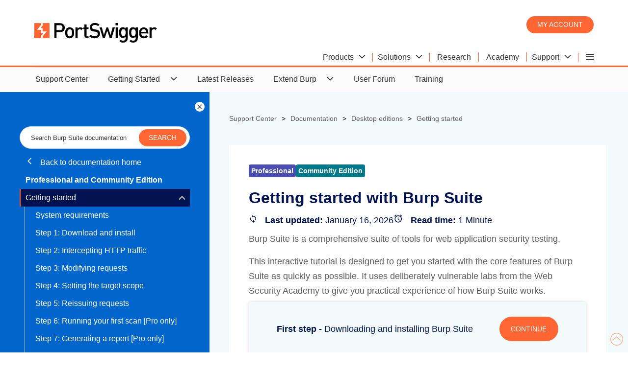

--- FILE ---
content_type: text/html; charset=utf-8
request_url: https://portswigger.net/burp/documentation/desktop/getting-started
body_size: 11866
content:
<!DOCTYPE html>
<html>
<head>
    <meta charset="utf-8">
    <meta content="IE=edge" http-equiv="X-UA-Compatible">
    <meta content="width=device-width, initial-scale=1" name="viewport">
    <title>Getting started with Burp Suite Professional / Community Edition - PortSwigger</title>
    <meta content="How to get started with Burp Suite Professional / Burp Suite Community Edition. Step one - installing the software on your machine." name="description">
    <!-- Twitter data -->



<meta name="twitter:card" content="summary_large_image">
<meta name="twitter:title" content="">
<meta name="twitter:image" content="https://portswigger.net/content/images/logos/burpsuite-twittercard.png">
    <meta name="twitter:site" content="@Burp_Suite">

<!-- Open Graph data -->
<meta property="og:title" content=""/>
<meta property="og:url" content="https://portswigger.net"/>
<meta property="og:image" content="https://portswigger.net/content/images/logos/burpsuite-twittercard.png"/>
<meta property="og:type" content="website"/>
<link rel="canonical" href="https://portswigger.net/burp/documentation/desktop/getting-started"/>
<link rel="icon" href="/content/images/logos/favicon.ico" type="image/x-icon"/>
<link rel="apple-touch-icon" href="/content/images/logos/apple-touch-icon.png">
    <link href="/content/psselfservice.css" rel="stylesheet" type="text/css">
    <link rel="preload" href="/content/fonts/ps-icons-small/ps-icons-small.woff?td2uot" as="font" crossorigin="anonymous">
<link rel="preload" href="/content/fonts/ps-main/ps-icons.woff?l1la2n" as="font" crossorigin="anonymous">
</head>
<body class="theme-">


<script nonce="tWSuLCLeNwXbMAPWNnPhdnap7NjLyIz7">
    (function (window, document, dataLayerName, id) {
        window[dataLayerName] = window[dataLayerName] || [], window[dataLayerName].push({
            start: (new Date).getTime(),
            event: "stg.start"
        });
        var scripts = document.getElementsByTagName('script')[0], tags = document.createElement('script');
        var qP = [];
        dataLayerName !== "dataLayer" && qP.push("data_layer_name=" + dataLayerName), tags.nonce = "tWSuLCLeNwXbMAPWNnPhdnap7NjLyIz7";
        var qPString = qP.length > 0 ? ("?" + qP.join("&")) : "";
        tags.async = !0, tags.src = "https://ps.containers.piwik.pro/" + id + ".js" + qPString,
            scripts.parentNode.insertBefore(tags, scripts);
        !function (a, n, i) {
            a[n] = a[n] || {};
            for (var c = 0; c < i.length; c++) !function (i) {
                a[n][i] = a[n][i] || {}, a[n][i].api = a[n][i].api || function () {
                    var a = [].slice.call(arguments, 0);
                    "string" == typeof a[0] && window[dataLayerName].push({
                        event: n + "." + i + ":" + a[0],
                        parameters: [].slice.call(arguments, 1)
                    })
                }
            }(i[c])
        }(window, "ppms", ["tm", "cm"]);
    })(window, document, 'dataLayer', '287552c2-4917-42e0-8982-ba994a2a73d7');
</script>



<header class="page-header" id="top">
    <div class="container">
    <a class="logo" href="/"></a>
    <div class="header-right">
        <div class="login-buttons">
            <a class="button-orange-small" href="/users/youraccount/personaldetails">My account</a>
        </div>
        

    <input type="checkbox" id="hamburger-mobile" class="hamburger-input-mobile">
    <input type="radio" id="hamburger-desktop" class="hamburger-input-desktop" name="mega-nav-input">
    <div class="hamburger-menu-mobile">
        <label class="hamburger-menu-label header-hidden" for="hamburger-mobile">
            <span class="hamburger-layers"></span>
        </label>
    </div>
    <div class="mega-nav">
        <input type="radio" id="mega-nav-close" class="mega-nav-input-close" name="mega-nav-input">
        <input type="radio" id="mega-nav-label-1" class="mega-nav-input-1" name="mega-nav-input">
        <input type="radio" id="mega-nav-label-2" class="mega-nav-input-2" name="mega-nav-input">
        <input type="radio" id="mega-nav-label-6" class="mega-nav-input-6" name="mega-nav-input">
        <input type="radio" id="mega-nav-label-7" class="mega-nav-input-7" name="mega-nav-input">

        <label for="mega-nav-close" class="mega-nav-close"></label>

        <label class="mega-nav-label mega-nav-label-1" for="mega-nav-label-1">
            <span class="mega-nav-text">Products</span>
            <span class="icon-arrow-head-down"></span>
        </label>
        <label class="mega-nav-label mega-nav-label-2" for="mega-nav-label-2">
            <span class="mega-nav-text">Solutions</span>
            <span class="icon-arrow-head-down"></span>
        </label>
        <a class="mega-nav-link" href="/research"><span class="mega-nav-text">Research</span></a>
        <a class="mega-nav-link" href="/web-security"><span class="mega-nav-text">Academy</span></a>
        <label class="mega-nav-label mega-nav-label-6" for="mega-nav-label-6">
            <span class="mega-nav-text">Support</span>
            <span class="icon-arrow-head-down"></span>
        </label>

        <label class="mega-nav-label mega-nav-label-7 header-hidden" for="mega-nav-label-7">
            <span class="mega-nav-text">Company</span>
            <span class="icon-arrow-head-down"></span>
        </label>
        <div class="hamburger-menu-desktop">
            <label class="hamburger-menu-label header-show" for="hamburger-desktop">
                <span class="hamburger-layers"></span>
            </label>
            <div>
                <a class="hamburger-menu-desktop-link hamburger-menu-desktop-link-1" href="/customers"><span class="mega-nav-text">Customers</span></a>
                <a class="hamburger-menu-desktop-link hamburger-menu-desktop-link-3" href="/about"><span class="mega-nav-text">About</span></a>
                <a class="hamburger-menu-desktop-link hamburger-menu-desktop-link-4" href="/blog"><span class="mega-nav-text">Blog</span></a>
                <a class="hamburger-menu-desktop-link hamburger-menu-desktop-link-5" href="/careers"><span class="mega-nav-text">Careers</span></a>
                <a class="hamburger-menu-desktop-link hamburger-menu-desktop-link-6" href="/legal"><span class="mega-nav-text">Legal</span></a>
                <a class="hamburger-menu-desktop-link hamburger-menu-desktop-link-7" href="/contact"><span class="mega-nav-text">Contact</span></a>
                <a class="hamburger-menu-desktop-link hamburger-menu-desktop-link-8" href="/support/reseller-faqs"><span class="mega-nav-text">Resellers</span></a>
            </div>
        </div>

        <a class="mega-nav-link header-hidden" href="/users/youraccount"><span class="mega-nav-text">My account</span></a>
        <a class="hamburger-menu-link hamburger-menu-link-1" href="/customers"><span class="mega-nav-text">Customers</span></a>
        <a class="hamburger-menu-link hamburger-menu-link-3" href="/about"><span class="mega-nav-text">About</span></a>
        <a class="hamburger-menu-link hamburger-menu-link-4" href="/blog"><span class="mega-nav-text">Blog</span></a>
        <a class="hamburger-menu-link hamburger-menu-link-5" href="/careers"><span class="mega-nav-text">Careers</span></a>
        <a class="hamburger-menu-link hamburger-menu-link-6" href="/legal"><span class="mega-nav-text">Legal</span></a>
        <a class="hamburger-menu-link hamburger-menu-link-7" href="/contact"><span class="mega-nav-text">Contact</span></a>
        <a class="hamburger-menu-link hamburger-menu-link-8" href="/support/reseller-faqs"><span class="mega-nav-text">Resellers</span></a>

        <div class="mega-nav-container">

            <div class="mega-nav-content mega-nav-content-1">
                <div class="section-white-medium-no-padding">
                    <div class="container-columns-66-percent-right">
                        <div>
                            <a href="/burp/enterprise" class="link-block-white">
                                <img src="/content/images/svg/icons/enterprise.svg" alt="Burp Suite DAST">
                                <span><strong>Burp Suite DAST</strong></span>
                                <span>The enterprise-enabled dynamic web vulnerability scanner.</span>
                            </a>

                            <a href="/burp/pro" class="link-block-white">
                                <img src="/content/images/svg/icons/professional.svg" alt="Burp Suite Professional">
                                <span><strong>Burp Suite Professional</strong></span>
                                <span>The world's #1 web penetration testing toolkit.</span>
                            </a>

                            <a href="/burp/communitydownload" class="link-block-white">
                                <img src="/content/images/svg/icons/community.svg" alt="Burp Suite Community Edition">
                                <span><strong>Burp Suite Community Edition</strong></span>
                                <span>The best manual tools to start web security testing.</span>
                            </a>

                            <a href="/burp" class="chevron-after">View all product editions</a>
                        </div>

                        <div>
                            <div class="container-cards-lists-white">
                                <a href="/burp/vulnerability-scanner">
                                    <p><strong>Burp Scanner</strong></p>
                                    <p>Burp Suite's web vulnerability scanner</p>
                                    <img src="/mega-nav/images/burp-suite-scanner.jpg" alt="Burp Suite's web vulnerability scanner'">
                                </a>
                            </div>

                        </div>


                    </div>
                </div>
            </div>

            <div class="mega-nav-content mega-nav-content-2">
                <div class="section-white-medium-no-padding">
                    <div class="container-columns-66-percent-right">
                        <div>
                            <div class="container-columns">
                                <a href="/solutions/attack-surface-visibility" class="link-block-white">
                                    <span><strong>Attack surface visibility</strong></span>
                                    <span>Improve security posture, prioritize manual testing, free up time.</span>
                                </a>
                                <a href="/solutions/ci-driven-scanning" class="link-block-white">
                                    <span><strong>CI-driven scanning</strong></span>
                                    <span>More proactive security - find and fix vulnerabilities earlier.</span>
                                </a>
                                <a href="/solutions" class="link-block-white">
                                    <span><strong>Application security testing</strong></span>
                                    <span>See how our software enables the world to secure the web.</span>
                                </a>
                                <a href="/solutions/devsecops" class="link-block-white">
                                    <span><strong>DevSecOps</strong></span>
                                    <span>Catch critical bugs; ship more secure software, more quickly.</span>
                                </a>

                                <a href="/solutions/penetration-testing" class="link-block-white">
                                    <span><strong>Penetration testing</strong></span>
                                    <span>Accelerate penetration testing - find more bugs, more quickly.</span>
                                </a>
                                <a href="/solutions/automated-security-testing" class="link-block-white">
                                    <span><strong>Automated scanning</strong></span>
                                    <span>Scale dynamic scanning. Reduce risk. Save time/money.</span>
                                </a>

                                <a href="/solutions/bug-bounty-hunting" class="link-block-white">
                                    <span><strong>Bug bounty hunting</strong></span>
                                    <span>Level up your hacking and earn more bug bounties.</span>
                                </a>
                                <a href="/solutions/compliance" class="link-block-white">
                                    <span><strong>Compliance</strong></span>
                                    <span>Enhance security monitoring to comply with confidence.</span>
                                </a>
                            </div>
                            <a href="/solutions" class="chevron-after">View all solutions</a>
                        </div>

                        <div>
                            <div class="container-cards-lists-white">
                                <a href="/burp/enterprise/resources/enterprise-edition-vs-professional">
                                    <p><strong>Product comparison</strong></p>
                                    <p>What's the difference between Pro and Enterprise Edition?</p>
                                    <img src="/mega-nav/images/burp-suite.jpg" alt="Burp Suite Professional vs Burp Suite Enterprise Edition">
                                </a>
                            </div>

                        </div>


                    </div>
                </div>
            </div>

            <div class="mega-nav-content mega-nav-content-6">
                <div class="section-white-medium-no-padding">
                    <div class="container-columns-66-percent-right">
                        <div>
                            <div class="container-columns">
                                <a href="/support" class="link-block-white">
                                    <span><strong>Support Center</strong></span>
                                    <span>Get help and advice from our experts on all things Burp.</span>
                                </a>
                                <a href="/burp/documentation" class="link-block-white">
                                    <span><strong>Documentation</strong></span>
                                    <span>Tutorials and guides for Burp Suite.</span>
                                </a>
                                <a href="/burp/documentation/desktop/getting-started" class="link-block-white">
                                    <span><strong>Get Started - Professional</strong></span>
                                    <span>Get started with Burp Suite Professional.</span>
                                </a>
                                <a href="/burp/documentation/enterprise/getting-started" class="link-block-white">
                                    <span><strong>Get Started - Enterprise</strong></span>
                                    <span>Get started with Burp Suite Enterprise Edition.</span>
                                </a>
                                <a href="https://forum.portswigger.net/" class="link-block-white">
                                    <span><strong>User Forum</strong></span>
                                    <span>Get your questions answered in the User Forum.</span>
                                </a>
                                <a href="/burp/releases" class="link-block-white">
                                    <span><strong>Downloads</strong></span>
                                    <span>Download the latest version of Burp Suite.</span>
                                </a>
                            </div>
                            <a href="/support" class="chevron-after">Visit the Support Center</a>
                        </div>

                        <div>
                            <div class="container-cards-lists-white">
                                <a href="/burp/releases">
                                    <p><strong>Downloads</strong></p>
                                    <p>Download the latest version of Burp Suite.</p>
                                    <img src="/mega-nav/images/latest-burp-suite-software-download.jpg" alt="The latest version of Burp Suite software for download">
                                </a>
                            </div>

                        </div>


                    </div>
                </div>
            </div>

        </div>

    </div>


    </div>
</div>
</header>

        <nav class="desktop-show navigation-top">
            <input type="checkbox" id="nav-main-self-service">
                <label for="nav-main-self-service">
                    <span>Product Support and Documentation</span>
                    <span class="icon-arrow-head-down"></span>
                </label>
                <ul>
                    <li>
			            <a href="https://portswigger.net/support">Support Center</a>
		            </li>
                    <li>
			            <input type="checkbox" id="nav-main-self-service-getting-started">
                            <label for="nav-main-self-service-getting-started">
                                <span>Getting Started</span>
                                <span class="icon-arrow-head-down"></span>
                            </label>
                            <div>
                                <a href="https://portswigger.net/burp/documentation/desktop/getting-started">Professional/Community Edition</a>
                                <a href="https://portswigger.net/burp/documentation/dast/setup/index.html">Burp Suite DAST</a>
                            </div>
		            </li>
                    <li>
			            <a href="https://portswigger.net/burp/releases">Latest Releases</a>
		            </li>
                    <li>
			            <input type="checkbox" id="nav-main-self-service-burp-extensions">
                            <label for="nav-main-self-service-burp-extensions">
                                <span>Extend Burp</span>
                                <span class="icon-arrow-head-down"></span>
                            </label>
                            <div>
                                <a href="https://portswigger.net/bappstore">BApp Store</a>
                                <a href="https://portswigger.net/burp/documentation/desktop/extend-burp/extensions/index.html">Extensions</a>
                                <a href="https://portswigger.net/burp/documentation/desktop/extend-burp/bambdas/index.html">Bambdas</a>
                                <a href="https://portswigger.net/burp/documentation/desktop/extend-burp/custom-scan-checks/index.html">Custom scan checks</a>
                            </div>
		            </li>
                    <li>
			            <a href="https://forum.portswigger.net">User Forum</a>
		            </li>
		            <li>
			            <a href="https://portswigger.net/training">Training</a>
		            </li>
                </ul>
        </nav>
        <div class="wrapper-large">
        <div class="container-selfservice">

            <input class="nav-lhs-toggle-input" type="checkbox" id="nav-lhs-toggle">
            <aside id="tree-nav" tree-nav-version="59" class="nav-lhs">
                <label class="nav-lhs-toggle-label" for="nav-lhs-toggle"></label>
                <div widget-id="search-box" widget-search-results-page="/burp/documentation/search"
                     widget-small="true" widget-additional-css-classes=""></div>

                

        <a class="nav-back" href="/burp/documentation">
            <span class="icon-arrow-head-left"></span>
            Back to documentation home
        </a>
        <input type="checkbox" id="nav-main-id">
        <label class="nav-label" for="nav-main-id">
            <span class="icon-arrow-head-down"></span>
        </label>
        <h3 class="desktop-hidden">Professional and Community Edition</h3>
        <ul>
            <li>
                <a href="/burp/documentation/desktop"><strong>Professional and Community Edition</strong></a>
            </li>
            <li>
                <input type="checkbox" id="nav-self-service-getting-started">
                <label for="nav-self-service-getting-started">
                    <a href="/burp/documentation/desktop/getting-started">Getting started</a>
                    <span class="icon-arrow-head-down"></span>
                </label>
                <ul>
                    <li>
                        <a href="/burp/documentation/desktop/getting-started/system-requirements">System requirements</a>
                    </li>
                    <li>
                        <a href="/burp/documentation/desktop/getting-started/download-and-install">Step 1: Download and install</a>
                    </li>
                    <li>
                        <a href="/burp/documentation/desktop/getting-started/intercepting-http-traffic">Step 2: Intercepting HTTP traffic</a>
                    </li>
                    <li>
                        <a href="/burp/documentation/desktop/getting-started/modifying-http-requests">Step 3: Modifying requests</a>
                    </li>
                    <li>
                        <a href="/burp/documentation/desktop/getting-started/setting-target-scope">Step 4: Setting the target scope</a>
                    </li>
                    <li>
                        <a href="/burp/documentation/desktop/getting-started/reissuing-http-requests">Step 5: Reissuing requests</a>
                    </li>
                    <li>
                        <a href="/burp/documentation/desktop/getting-started/running-your-first-scan">Step 6: Running your first scan [Pro only]</a>
                    </li>
                    <li>
                        <a href="/burp/documentation/desktop/getting-started/generate-reports">Step 7: Generating a report [Pro only]</a>
                    </li>
                    <li>
                        <a href="/burp/documentation/desktop/getting-started/what-next">Step 8: What next?</a>
                    </li>
                </ul>
            </li>
            <li>
                <input type="checkbox" id="nav-self-service-testing-workflow">
                <label for="nav-self-service-testing-workflow">
                    <a href="/burp/documentation/desktop/testing-workflow">Testing workflow</a>
                    <span class="icon-arrow-head-down"></span>
                </label>
                <ul>
                    <li>
                        <a href="/burp/documentation/desktop/testing-workflow/test-scope">Setting the test scope</a>
                    </li>
                    <li>
                        <input type="checkbox" id="nav-self-service-mapping">
                        <label for="nav-self-service-mapping">
                            <a href="/burp/documentation/desktop/testing-workflow/mapping">Mapping the website</a>
                            <span class="icon-arrow-head-down"></span>
                        </label>
                        <ul>
                            <li>
                                <a href="/burp/documentation/desktop/testing-workflow/mapping/visible-attack-surface">Mapping the visible attack surface</a>
                            </li>
                            <li>
                                <input type="checkbox" id="nav-self-service-hidden-content">
                                <label for="nav-self-service-hidden-content">
                                    <a href="/burp/documentation/desktop/testing-workflow/mapping/hidden-content">Discovering hidden content</a>
                                    <span class="icon-arrow-head-down"></span>
                                </label>
                                <ul>
                                    <li>
                                        <a href="/burp/documentation/desktop/testing-workflow/mapping/hidden-content/automated-discovery">Automated content discovery</a>
                                    </li>
                                    <li>
                                        <a class="tree-nav-preferred-default-entry" href="/burp/documentation/desktop/testing-workflow/mapping/hidden-content/hostname-discovery">Hostname discovery</a>
                                    </li>
                                </ul>
                            </li>
                        </ul>
                    </li>
                    <li>
                        <input type="checkbox" id="nav-self-service-analyzing-attack-surface">
                        <label for="nav-self-service-analyzing-attack-surface">
                            <a href="/burp/documentation/desktop/testing-workflow/analyzing">Analyzing the attack surface</a>
                            <span class="icon-arrow-head-down"></span>
                        </label>
                        <ul>
                            <li>
                                <a href="/burp/documentation/desktop/testing-workflow/analyzing/scoping-effort">Scoping the effort to audit a website</a>
                            </li>
                            <li>
                                <a href="/burp/documentation/desktop/testing-workflow/analyzing/high-risk-functionality">Identifying high-risk functionality</a>
                            </li>
                            <li>
                                <a href="/burp/documentation/desktop/testing-workflow/analyzing/supported-http-methods">Identifying supported HTTP methods</a>
                            </li>
                            <li>
                                <a href="/burp/documentation/desktop/testing-workflow/analyzing/hidden-inputs">Checking for hidden inputs</a>
                            </li>
                            <li>
                                <a href="/burp/documentation/desktop/testing-workflow/analyzing/evaluating-inputs">Evaluating inputs</a>
                            </li>
                            <li>
                                <input type="checkbox" id="nav-self-service-opaque-data">
                                <label for="nav-self-service-opaque-data">
                                    <a href="/burp/documentation/desktop/testing-workflow/analyzing/opaque-data">Analyzing opaque data</a>
                                    <span class="icon-arrow-head-down"></span>
                                </label>
                                <ul>
                                    <li>
                                        <a class="tree-nav-preferred-default-entry" href="/burp/documentation/desktop/testing-workflow/analyzing/opaque-data/decoding-opaque-data">Decoding opaque data</a>
                                    </li>
                                    <li>
                                        <a class="tree-nav-preferred-default-entry" href="/burp/documentation/desktop/testing-workflow/analyzing/opaque-data/parts-of-token">Identifying which parts of a token impact the response</a>
                                    </li>
                                </ul>
                            </li>
                        </ul>
                    </li>
                    <li>
                        <input type="checkbox" id="nav-self-service-vulnerabilities">
                        <label for="nav-self-service-vulnerabilities">
                            <a href="/burp/documentation/desktop/testing-workflow/vulnerabilities">
                                Testing for vulnerabilities
                            </a>
                            <span class="icon-arrow-head-down"></span>
                        </label>
                        <ul>
                        <li>
                        <input type="checkbox" id="nav-self-service-authentication-mechanisms">
                        <label for="nav-self-service-authentication-mechanisms">
                            <a href="/burp/documentation/desktop/testing-workflow/vulnerabilities/authentication-mechanisms">Testing authentication mechanisms</a>
                            <span class="icon-arrow-head-down"></span>
                        </label>
                        <ul>
                            <li>
                                <a href="/burp/documentation/desktop/testing-workflow/vulnerabilities/authentication-mechanisms/enumerating-usernames">Enumerating usernames</a>
                            </li>
                            <li>
                                <a href="/burp/documentation/desktop/testing-workflow/vulnerabilities/authentication-mechanisms/guessing-usernames-for-known-users">Guessing usernames for known users</a>
                            </li>
                            <li>
                                <a href="/burp/documentation/desktop/testing-workflow/vulnerabilities/authentication-mechanisms/brute-forcing-passwords">Brute-forcing passwords</a>
                            </li>
                            <li>
                                <a href="/burp/documentation/desktop/testing-workflow/vulnerabilities/authentication-mechanisms/credential-stuffing">Credential stuffing</a>
                            </li>
                            <li>
                                <a href="/burp/documentation/desktop/testing-workflow/vulnerabilities/authentication-mechanisms/brute-forcing-logins">Brute-forcing logins</a>
                            </li>
                        </ul>
                    </li>
                    <li>
                        <input type="checkbox" id="nav-self-service-session-management">
                        <label for="nav-self-service-session-management">
                            <a href="/burp/documentation/desktop/testing-workflow/vulnerabilities/session-management">Testing session management mechanisms</a>
                            <span class="icon-arrow-head-down"></span>
                        </label>
                        <ul>
                            <li>
                                <a href="/burp/documentation/desktop/testing-workflow/vulnerabilities/session-management/analyzing-session-token-generation">Analyzing session token generation</a>
                            </li>
                            <li>
                                <a href="/burp/documentation/desktop/testing-workflow/analyzing/opaque-data/decoding-opaque-data">Decoding opaque data</a>
                            </li>
                            <li>
                                <a href="/burp/documentation/desktop/testing-workflow/analyzing/opaque-data/parts-of-token">Identifying which parts of a token impact the response</a>
                            </li>
                            <li>
                                <a href="/burp/documentation/desktop/testing-workflow/vulnerabilities/session-management/session-timeout">Determining the session timeout</a>
                            </li>
                            <li>
                                <a href="/burp/documentation/desktop/testing-workflow/vulnerabilities/session-management/csrf-poc">Generating a CSRF proof-of-concept</a>
                            </li>
                            <li>
                                <a href="/burp/documentation/desktop/testing-workflow/vulnerabilities/session-management/jwts">Working with JWTs</a>
                            </li>
                            <li>
                                <a href="/burp/documentation/desktop/testing-workflow/vulnerabilities/session-management/maintaining-authenticated-session">Maintaining an authenticated session</a>
                            </li>
                        </ul>
                    </li>
                    <li>
                        <input type="checkbox" id="nav-self-service-testing-access-controls">
                        <label for="nav-self-service-testing-access-controls">
                            <a href="/burp/documentation/desktop/testing-workflow/vulnerabilities/access-controls">Testing access controls</a>
                            <span class="icon-arrow-head-down"></span>
                        </label>
                        <ul>
                            <li>
                                <a href="/burp/documentation/desktop/testing-workflow/vulnerabilities/access-controls/privilege-escalation">Testing for privilege escalation</a>
                            </li>
                            <li>
                                <a href="/burp/documentation/desktop/testing-workflow/vulnerabilities/access-controls/horizontal-access-controls">Testing horizontal access controls</a>
                            </li>
                            <li>
                                <a href="/burp/documentation/desktop/testing-workflow/vulnerabilities/access-controls/testing-for-idors">Testing for IDORs</a>
                            </li>
                            <li>
                                <a href="/burp/documentation/desktop/testing-workflow/vulnerabilities/access-controls/param-based-access-control">Testing for parameter-based access control</a>
                            </li>
                            <li>
                                <a href="/burp/documentation/desktop/testing-workflow/vulnerabilities/access-controls/using-match-and-replace">Spoofing your IP address using Burp Proxy match and replace</a>
                            </li>
                        </ul>
                    </li>
                    <li>
                        <input type="checkbox" id="nav-self-service-testing-input-validation">
                        <label for="nav-self-service-testing-input-validation">
                            <a href="/burp/documentation/desktop/testing-workflow/vulnerabilities/input-validation">Testing input validation</a>
                            <span class="icon-arrow-head-down"></span>
                        </label>
                        <ul>
                            <li>
                                <a href="/burp/documentation/desktop/testing-workflow/vulnerabilities/input-validation/client-side-controls">Bypassing client-side controls</a>
                            </li>
                            <li>
                                <input type="checkbox" id="nav-self-service-sql-injection">
                                <label for="nav-self-service-sql-injection">
                                    <a href="/burp/documentation/desktop/testing-workflow/vulnerabilities/input-validation/sql-injection">SQL injection</a>
                                    <span class="icon-arrow-head-down"></span>
                                </label>
                                <ul>
                                    <li>
                                        <a href="/burp/documentation/desktop/testing-workflow/vulnerabilities/input-validation/sql-injection/testing">Testing for SQL injection vulnerabilities</a>
                                    </li>
                                </ul>
                            </li>
                            <li>
                                <input type="checkbox" id="nav-self-service-xss">
                                <label for="nav-self-service-xss">
                                    <a href="/burp/documentation/desktop/testing-workflow/vulnerabilities/input-validation/xss">Cross-site scripting (XSS)</a>
                                    <span class="icon-arrow-head-down"></span>
                                </label>
                                <ul>
                                    <li>
                                        <a href="/burp/documentation/desktop/testing-workflow/vulnerabilities/input-validation/xss/reflected-input">Identifying reflected input</a>
                                    </li>
                                    <li>
                                        <a href="/burp/documentation/desktop/testing-workflow/vulnerabilities/input-validation/xss/dom-xss">Testing for DOM XSS with DOM Invader</a>
                                    </li>
                                    <li>
                                        <a href="/burp/documentation/desktop/testing-workflow/vulnerabilities/input-validation/xss/web-message-dom-xss">Testing for web message DOM XSS with DOM Invader</a>
                                    </li>
                                    <li>
                                        <a href="/burp/documentation/desktop/testing-workflow/vulnerabilities/input-validation/xss/testing-for-reflected-xss">Testing for reflected XSS manually</a>
                                    </li>
                                    <li>
                                        <a href="/burp/documentation/desktop/testing-workflow/vulnerabilities/input-validation/xss/testing-for-stored-xss">Testing for stored XSS</a>
                                    </li>
                                    <li>
                                        <a href="/burp/documentation/desktop/testing-workflow/vulnerabilities/input-validation/xss/bypassing-filters">Bypassing XSS filters by enumerating permitted tags and attributes</a>
                                    </li>
                                    <li>
                                        <a href="/burp/documentation/desktop/testing-workflow/vulnerabilities/input-validation/xss/testing-for-blind-xss">Testing for blind XSS</a>
                                    </li>
                                </ul>
                            </li>
                            <li>
                                <a href="/burp/documentation/desktop/testing-workflow/vulnerabilities/input-validation/prototype-pollution">Client-side prototype pollution</a>
                            </li>
                            <li>
                                <input type="checkbox" id="nav-self-service-os-command-injection">
                                <label for="nav-self-service-os-command-injection">
                                    <a href="/burp/documentation/desktop/testing-workflow/vulnerabilities/input-validation/command-injection">OS command injection</a>
                                    <span class="icon-arrow-head-down"></span>
                                </label>
                                <ul>
                                    <li>
                                        <a href="/burp/documentation/desktop/testing-workflow/vulnerabilities/input-validation/command-injection/testing">Testing for OS command injection vulnerabilities</a>
                                    </li>
                                    <li>
                                        <a href="/burp/documentation/desktop/testing-workflow/vulnerabilities/input-validation/command-injection/asynchronous">Testing for asynchronous OS command injection vulnerabilities</a>
                                    </li>
                                    <li>
                                        <a href="/burp/documentation/desktop/testing-workflow/vulnerabilities/input-validation/command-injection/exfiltrate-data">Exploiting OS command injection vulnerabilities to exfiltrate data</a>
                                    </li>
                                </ul>
                            </li>
                            <li>
                                <input type="checkbox" id="nav-self-service-xxe-injection">
                                <label for="nav-self-service-xxe-injection">
                                    <a href="/burp/documentation/desktop/testing-workflow/vulnerabilities/input-validation/xxe-injection">XXE injection</a>
                                    <span class="icon-arrow-head-down"></span>
                                </label>
                                <ul>
                                    <li>
                                        <a href="/burp/documentation/desktop/testing-workflow/vulnerabilities/input-validation/xxe-injection/testing">Testing for XXE injection vulnerabilities</a>
                                    </li>
                                    <li>
                                        <a href="/burp/documentation/desktop/testing-workflow/vulnerabilities/input-validation/xxe-injection/blind">Testing for blind XXE injection vulnerabilities</a>
                                    </li>
                                </ul>
                            </li>
                            <li>
                                <a href="/burp/documentation/desktop/testing-workflow/vulnerabilities/input-validation/directory-traversal">Testing for directory traversal vulnerabilities</a>
                            </li>
                        </ul>
                    </li>
                    <li>
                        <a href="/burp/documentation/desktop/testing-workflow/vulnerabilities/testing-for-clickjacking">Testing for clickjacking</a>
                    </li>
                    <li>
                        <input type="checkbox" id="nav-self-service-ssrf-vulnerabilities">
                        <label for="nav-self-service-ssrf-vulnerabilities">
                            <a href="/burp/documentation/desktop/testing-workflow/vulnerabilities/ssrf">Testing for SSRF vulnerabilities</a>
                            <span class="icon-arrow-head-down"></span>
                        </label>
                        <ul>
                            <li>
                                <a href="/burp/documentation/desktop/testing-workflow/vulnerabilities/ssrf/testing-for-ssrf">Testing for SSRF</a>
                            </li>
                            <li>
                                <a href="/burp/documentation/desktop/testing-workflow/vulnerabilities/ssrf/testing-for-blind-ssrf">Testing for blind SSRF</a>
                            </li>
                        </ul>
                    </li>
                    <li>
                        <input type="checkbox" id="nav-self-service-websocket-vulnerabilities">
                        <label for="nav-self-service-websocket-vulnerabilities">
                            <a href="/burp/documentation/desktop/testing-workflow/vulnerabilities/websockets">Testing for WebSocket vulnerabilities</a>
                            <span class="icon-arrow-head-down"></span>
                        </label>
                        <ul>
                            <li>
                                <a href="/burp/documentation/desktop/testing-workflow/vulnerabilities/websockets/manipulating-websocket-messages">Manipulating WebSocket messages</a>
                            </li>
                            <li>
                                <a href="/burp/documentation/desktop/testing-workflow/vulnerabilities/websockets/manipulating-websocket-handshakes">Manipulating WebSocket handshakes</a>
                            </li>
                        </ul>
                    </li>
                        </ul>
                    </li>
                    <li>
                        <a href="/burp/documentation/desktop/testing-workflow/working-with-graphql">Working with GraphQL in Burp Suite</a>
                    </li>
                    <li>
                        <a href="/burp/documentation/desktop/testing-workflow/scanner-manual-testing">Complementing your manual testing with Burp Scanner</a>
                    </li>
                </ul>
            </li>
            <li>
                <input type="checkbox" id="nav-self-service-burp-tools">
                <label for="nav-self-service-burp-tools">
                    <a href="/burp/documentation/desktop/tools">Tools</a>
                    <span class="icon-arrow-head-down"></span>
                </label>
                <ul>
                    <li>
                        <a href="/burp/documentation/desktop/tools/dashboard">Dashboard</a>
                    </li>
                    <li>
                        <a href="/burp/documentation/desktop/tools/burps-browser">Burp's browser</a>
                    </li>
                    <li>
                        <input type="checkbox" id="nav-self-service-proxy">
                        <label for="nav-self-service-proxy">
                        <a href="/burp/documentation/desktop/tools/proxy">Proxy</a>
                        <span class="icon-arrow-head-down"></span>
                        </label>
                        <ul>
                            <li>
                                <a href="/burp/documentation/desktop/getting-started/intercepting-http-traffic">Getting started with Burp Proxy</a>
                            </li>
                            <li>
                                <a href="/burp/documentation/desktop/tools/proxy/intercept-messages">Proxy intercept</a>
                            </li>
                            <li>
                                <input type="checkbox" id="nav-self-service-http-history">
                                <label for="nav-self-service-http-history">
                                    <a href="/burp/documentation/desktop/tools/proxy/http-history">HTTP history</a>
                                    <span class="icon-arrow-head-down"></span>
                                </label>
                                <ul>
                                    <li>
                                        <a href="/burp/documentation/desktop/tools/proxy/http-history/filter-settings">Filtering HTTP history</a>
                                    </li>
                                    <li>
                                    <a href="/burp/documentation/desktop/tools/proxy/http-history/scripts">Filtering with scripts</a>
                                    </li>
                                    <li>
                                        <a href="/burp/documentation/desktop/tools/proxy/http-history/custom-columns">Adding custom columns</a>
                                    </li>
                                </ul>
                            </li>
                            <li>
                                <input type="checkbox" id="nav-self-service-websockets-history">
                                <label for="nav-self-service-websockets-history">
                                    <a href="/burp/documentation/desktop/tools/proxy/websockets-history">WebSockets history</a>
                                    <span class="icon-arrow-head-down"></span>
                                </label>
                                <ul>
                                    <li>
                                        <a href="/burp/documentation/desktop/tools/proxy/websockets-history/filter-settings">Filtering WebSockets history</a>
                                    </li>
                                    <li>
                                        <a href="/burp/documentation/desktop/tools/proxy/websockets-history/scripts">Filtering with scripts</a>
                                    </li>
                                    <li>
                                        <a href="/burp/documentation/desktop/tools/proxy/websockets-history/custom-columns">Adding custom columns</a>
                                    </li>
                                </ul>
                            </li>
                            <li>
                                <input type="checkbox" id="nav-self-service-match-and-replace">
                                <label for="nav-self-service-match-and-replace">
                                    <a href="/burp/documentation/desktop/tools/proxy/match-and-replace">Match and replace rules</a>
                                    <span class="icon-arrow-head-down"></span>
                                </label>
                                <ul>
                                    <li>
                                        <a href="/burp/documentation/desktop/tools/proxy/match-and-replace/creating">Creating rules</a>
                                    </li>
                                    <li>
                                        <a href="/burp/documentation/desktop/tools/proxy/match-and-replace/scripts">Creating rules with scripts</a>
                                    </li>
                                    <li>
                                        <a href="/burp/documentation/desktop/tools/proxy/match-and-replace/testing">Testing rules</a>
                                    </li>
                                </ul>
                            </li>
                            <li>
                                <a href="/burp/documentation/desktop/settings/tools/proxy">Settings</a>
                            </li>
                            <li>
                                <a href="/burp/documentation/desktop/tools/proxy/manage-certificates">Managing CA certificates</a>
                            </li>
                            <li>
                                <a href="/burp/documentation/desktop/tools/proxy/invisible">Invisible proxying</a>
                            </li>

                        </ul>
                    </li>
                    <li>
                        <input type="checkbox" id="nav-self-service-repeater">
                        <label for="nav-self-service-repeater">
                            <a href="/burp/documentation/desktop/tools/repeater">Repeater</a>
                            <span class="icon-arrow-head-down"></span>
                        </label>
                        <ul>
                            <li>
                                <a href="/burp/documentation/desktop/getting-started/reissuing-http-requests">Getting started</a>
                            </li>
                            <li>
                                <input type="checkbox" id="nav-self-service-working-with-HTTP-messages">
                                <label for="nav-self-service-working-with-HTTP-messages">
                                    <a href="/burp/documentation/desktop/tools/repeater/http-messages">Working with HTTP messages</a>
                                    <span class="icon-arrow-head-down"></span>
                                </label>
                                <ul>
                                    <li>
                                        <a href="/burp/documentation/desktop/tools/repeater/http-messages/burp-ai-in-repeater">Using Burp AI in Repeater</a>
                                    </li>
                                    <li>
                                        <a href="/burp/documentation/desktop/tools/repeater/http-messages/ai-explainer">Generating AI-powered explanations</a>
                                    </li>
                                    <li>
                                        <input type="checkbox" id="nav-self-service-custom-actions">
                                        <label for="nav-self-service-custom-actions">
                                            <a href="/burp/documentation/desktop/tools/repeater/http-messages/custom-actions">Automating tasks with custom actions</a>
                                            <span class="icon-arrow-head-down"></span>
                                        </label>
                                        <ul>
                                            <li>
                                                <a href="/burp/documentation/desktop/tools/repeater/http-messages/custom-actions/creating">Creating custom actions</a>
                                            </li>
                                            <li>
                                                <a href="/burp/documentation/desktop/tools/repeater/http-messages/custom-actions/loading">Loading custom actions</a>
                                            </li>
                                            <li>
                                                <a href="/burp/documentation/desktop/tools/repeater/http-messages/custom-actions/running">Running custom actions</a>
                                            </li>
                                            <li>
                                                <a href="/burp/documentation/desktop/tools/repeater/http-messages/custom-actions/managing">Managing custom actions</a>
                                            </li>
                                        </ul>
                                    </li>
                                    <li>
                                        <a href="/burp/documentation/desktop/tools/repeater/send-group">Sending grouped HTTP requests</a>
                                    </li>
                                </ul>
                            </li>
                            <li>
                                <a href="/burp/documentation/desktop/tools/repeater/websocket-messages">Working with WebSocket messages</a>
                            </li>
                            <li>
                                <a href="/burp/documentation/desktop/tools/repeater/managing-tabs">Managing tabs</a>
                            </li>
                            <li>
                                <a href="/burp/documentation/desktop/tools/repeater/groups">Managing tab groups</a>
                            </li>
                            <li>
                                <input type="checkbox" id="nav-self-service-settings">
                                <label for="nav-self-service-settings">
                                    <a href="/burp/documentation/desktop/settings/tools/repeater">Settings</a>
                                    <span class="icon-arrow-head-down"></span>
                                </label>
                                <ul>
                                    <li>
                                        <a href="/burp/documentation/desktop/tools/repeater/tab-settings">Tab-specific settings</a>
                                    </li>
                                </ul>
                            </li>
                        </ul>
                    </li>
                    <li>
                        <input type="checkbox" id="nav-self-service-intruder">
                        <label for="nav-self-service-intruder">
                            <a href="/burp/documentation/desktop/tools/intruder">Intruder</a>
                            <span class="icon-arrow-head-down"></span>
                        </label>
                        <ul>
                            <li>
                                <a href="/burp/documentation/desktop/tools/intruder/getting-started">Getting started</a>
                            </li>
                            <li>
                                <input type="checkbox" id="nav-self-service-configure-attacks">
                                <label for="nav-self-service-configure-attacks">
                                    <a href="/burp/documentation/desktop/tools/intruder/configure-attack">Configuring attacks</a>
                                    <span class="icon-arrow-head-down"></span>
                                </label>
                                <ul>
                                    <li>
                                        <a href="/burp/documentation/desktop/tools/intruder/configure-attack/positions">Payload positions</a>
                                    </li>
                                    <li>
                                        <a href="/burp/documentation/desktop/tools/intruder/configure-attack/attack-types">Attack types</a>
                                    </li>
                                    <li>
                                        <input type="checkbox" id="nav-self-service-payload-types">
                                        <label for="nav-self-service-payload-types">
                                            <a href="/burp/documentation/desktop/tools/intruder/configure-attack/payload-types">Payload types</a>
                                            <span class="icon-arrow-head-down"></span>
                                        </label>
                                        <ul>
                                            <li>
                                                <a href="/burp/documentation/desktop/tools/intruder/configure-attack/payload-lists">Payload lists</a>
                                            </li>
                                        </ul>
                                    </li>
                                    <li>
                                        <a href="/burp/documentation/desktop/tools/intruder/configure-attack/processing">Payload processing</a>
                                    </li>
                                    <li>
                                        <a href="/burp/documentation/desktop/tools/intruder/configure-attack/resource-pool">Resource pools</a>
                                    </li>
                                    <li>
                                        <a href="/burp/documentation/desktop/tools/intruder/configure-attack/settings">Attack settings</a>
                                    </li>
                                    <li>
                                        <a href="/burp/documentation/desktop/tools/intruder/configure-attack/managing-tabs">Managing tabs</a>
                                    </li>
                                </ul>
                            </li>
                            <li>
                                <input type="checkbox" id="nav-self-service-attack-results">
                                <label for="nav-self-service-attack-results">
                                    <a href="/burp/documentation/desktop/tools/intruder/results">Attack results</a>
                                    <span class="icon-arrow-head-down"></span>
                                </label>
                                <ul>
                                    <li>
                                        <a href="/burp/documentation/desktop/tools/intruder/results/editing-attacks">Editing attacks</a>
                                    </li>
                                    <li>
                                        <a href="/burp/documentation/desktop/tools/intruder/results/saving-attacks">Saving attacks</a>
                                    </li>
                                    <li>
                                        <a href="/burp/documentation/desktop/tools/intruder/results/viewing-results">Viewing results</a>
                                    </li>
                                    <li>
                                        <a href="/burp/documentation/desktop/tools/intruder/results/analyzing-results">Analyzing results</a>
                                    </li>
                                    <li>
                                        <a href="/burp/documentation/desktop/tools/intruder/results/filtering-results">Filtering results</a>
                                    </li>
                                    <li>
                                        <a href="/burp/documentation/desktop/tools/intruder/results/workflow">Testing workflow</a>
                                    </li>
                                </ul>
                            </li>
                            <li>
                                <input type="checkbox" id="nav-self-service-typical-uses">
                                <label for="nav-self-service-typical-uses">
                                    <a href="/burp/documentation/desktop/tools/intruder/uses">Typical uses</a>
                                    <span class="icon-arrow-head-down"></span>
                                </label>
                                <ul>
                                    <li>
                                        <a href="/burp/documentation/desktop/tools/intruder/uses/enumerating">Enumerating identifiers</a>
                                    </li>
                                    <li>
                                        <a href="/burp/documentation/desktop/tools/intruder/uses/fuzzing">Fuzzing</a>
                                    </li>
                                    <li>
                                        <a href="/burp/documentation/desktop/tools/intruder/uses/harvesting">Harvesting data</a>
                                    </li>
                                    <li>
                                        <a href="/burp/documentation/desktop/testing-workflow/mapping/hidden-content/hostname-discovery">Enumerating subdomains</a>
                                    </li>
                                </ul>
                            </li>
                        </ul>
                    </li>
                    <li>
                        <input type="checkbox" id="nav-self-service-target">
                        <label for="nav-self-service-target">
                            <a href="/burp/documentation/desktop/tools/target">Target</a>
                            <span class="icon-arrow-head-down"></span>
                        </label>
                        <ul>
                            <li>
                                <input type="checkbox" id="nav-self-service-site-map">
                                <label for="nav-self-service-site-map">
                                    <a href="/burp/documentation/desktop/tools/target/site-map">Site map</a>
                                    <span class="icon-arrow-head-down"></span>
                                </label>
                                <ul>
                                    <li>
                                        <a href="/burp/documentation/desktop/tools/target/site-map/getting-started">Getting started</a>
                                    </li>
                                    <li>
                                        <a href="/burp/documentation/desktop/tools/target/site-map/workflow-tools">Workflow tools</a>
                                    </li>
                                    <li>
                                        <a href="/burp/documentation/desktop/tools/target/site-map/site-map-filter">Filtering the site map</a>
                                    </li>
                                    <li>
                                        <a href="/burp/documentation/desktop/tools/target/site-map/scripts">Filtering the site map with scripts</a>
                                    </li>
                                    <li>
                                        <a href="/burp/documentation/desktop/tools/target/site-map/comparing">Comparing site maps</a>
                                    </li>
                                    <li>
                                        <a href="/burp/documentation/desktop/tools/target/site-map/comparison-results">Comparison results</a>
                                    </li>
                                    <li>
                                        <a href="/burp/documentation/desktop/tools/target/site-map/site-map-layout">Editing the layout</a>
                                    </li>
                                </ul>
                            </li>
                            <li>
                                <a href="/burp/documentation/desktop/tools/target/scope">Scope</a>
                            </li>
                            <li>
                                <a href="/burp/documentation/desktop/tools/target/crawl-paths">Crawl paths</a>
                            </li>
                            <li>
                                <a href="/burp/documentation/desktop/tools/target/issue-definitions">Issue definitions</a>
                            </li>
                            <li>
                                <a href="/burp/documentation/desktop/tools/target/manual-app-map">Manual application mapping</a>
                            </li>
                            <li>
                                <a href="/burp/documentation/desktop/tools/target/unrequested-items">Reviewing unrequested items</a>
                            </li>
                            <li>
                                <a href="/burp/documentation/desktop/tools/target/analyze-attack-surface">Analyzing the attack surface</a>
                            </li>
                        </ul>
                    </li>
                    <li>
                        <input type="checkbox" id="nav-self-service-inspector">
                        <label for="nav-self-service-inspector">
                            <a href="/burp/documentation/desktop/tools/inspector">Inspector</a>
                            <span class="icon-arrow-head-down"></span>
                        </label>
                        <ul>
                            <li>
                                <a href="/burp/documentation/desktop/tools/inspector/getting-started-inspector">Getting started</a>
                            </li>
                            <li>
                                <a href="/burp/documentation/desktop/tools/inspector/modify-requests">Modifying requests</a>
                            </li>
                            <li>
                                <a href="/burp/documentation/desktop/settings/ui/message-editor">Settings</a>
                            </li>
                        </ul>
                    </li>
                    <li>
                        <input type="checkbox" id="nav-self-service-message-editor">
                        <label for="nav-self-service-message-editor">
                            <a href="/burp/documentation/desktop/tools/message-editor">Message editor</a>
                            <span class="icon-arrow-head-down"></span>
                        </label>
                        <ul>
                            <li>
                                <a href="/burp/documentation/desktop/tools/message-editor/text-editor">Text editor</a>
                            </li>
                            <li>
                                <a href="/burp/documentation/desktop/settings/ui/message-editor">Settings</a>
                            </li>
                        </ul>
                    </li>
                    <li>
                        <input type="checkbox" id="nav-self-service-collaborator">
                        <label for="nav-self-service-collaborator">
                            <a href="/burp/documentation/desktop/tools/collaborator">Collaborator [Pro only]</a>
                            <span class="icon-arrow-head-down"></span>
                        </label>
                        <ul>
                            <li>
                                <a href="/burp/documentation/desktop/tools/collaborator/getting-started">Getting started</a>
                            </li>
                            <li>
                                <a href="/burp/documentation/desktop/settings/project/collaborator">Settings</a>
                            </li>
                        </ul>
                    </li>
                    <li>
                        <input type="checkbox" id="nav-self-service-logger">
                        <label for="nav-self-service-logger">
                            <a href="/burp/documentation/desktop/tools/logger">Logger</a>
                            <span class="icon-arrow-head-down"></span>
                        </label>
                        <ul>
                            <li>
                                <a href="/burp/documentation/desktop/tools/logger/getting-started">Getting started</a>
                            </li>
                            <li>
                                <a href="/burp/documentation/desktop/tools/logger/entries">Working with Logger entries</a>
                            </li>
                            <li>
                                <a href="/burp/documentation/desktop/tools/logger/custom-columns">Adding custom columns</a>
                            </li>
                            <li>
                                <input type="checkbox" id="nav-self-service-logger-filter">
                                <label for="nav-self-service-logger-filter">
                                    <a href="/burp/documentation/desktop/tools/logger/filter">Filtering Logger</a>
                                    <span class="icon-arrow-head-down"></span>
                                </label>
                                <ul>
                                    <li>
                                        <a href="/burp/documentation/desktop/tools/logger/filter/capture">Capture filter</a>
                                    </li>
                                    <li>
                                        <a href="/burp/documentation/desktop/tools/logger/filter/capture-with-scripts">Capture filter with scripts</a>
                                    </li>
                                    <li>
                                         <a href="/burp/documentation/desktop/tools/logger/filter/view">View filter</a>
                                    </li>
                                    <li>
                                        <a href="/burp/documentation/desktop/tools/logger/filter/view-with-scripts">View filter with scripts</a>
                                    </li>
                                </ul>
                            </li>
                            <li>
                                <a href="/burp/documentation/desktop/tools/logger/task">Task Logger</a>
                            </li>
                            <li>
                                <a href="/burp/documentation/desktop/extend-burp/extensions/viewing-requests-sent-by-burp-extensions">Viewing requests sent by Burp extensions</a>
                            </li>
                        </ul>
                    </li>
                    <li>
                        <input type="checkbox" id="nav-self-service-sequencer">
                        <label for="nav-self-service-sequencer">
                            <a class="tree-nav-preferred-default-entry" href="/burp/documentation/desktop/tools/sequencer">Sequencer</a>
                            <span class="icon-arrow-head-down"></span>
                        </label>
                        <ul>
                            <li>
                                <a href="/burp/documentation/desktop/tools/sequencer/getting-started">Getting started</a>
                            </li>
                            <li>
                                <input type="checkbox" id="nav-self-service-obtaining-a-token-sample">
                                <label for="nav-self-service-obtaining-a-token-sample">
                                    <a href="/burp/documentation/desktop/tools/sequencer/sample">Obtaining a token sample</a>
                                    <span class="icon-arrow-head-down"></span>
                                </label>
                                <ul>
                                    <li>
                                        <a href="/burp/documentation/desktop/tools/sequencer/sample/live-capture">Live capture</a>
                                    </li>
                                </ul>
                            </li>
                            <li>
                                <a href="/burp/documentation/desktop/settings/tools/sequencer">Settings</a>
                            </li>
                            <li>
                                <input type="checkbox" id="nav-self-service-results">
                                <label for="nav-self-service-results">
                                    <a href="/burp/documentation/desktop/tools/sequencer/results">Results</a>
                                    <span class="icon-arrow-head-down"></span>
                                </label>
                                <ul>
                                    <li>
                                        <a href="/burp/documentation/desktop/tools/sequencer/results/tests">Tests</a>
                                    </li>
                                </ul>
                            </li>
                        </ul>
                    </li>
                    <li>
                        <input type="checkbox" id="nav-self-service-dom-invader">
                        <label for="nav-self-service-dom-invader">
                            <a href="/burp/documentation/desktop/tools/dom-invader">DOM Invader</a>
                            <span class="icon-arrow-head-down"></span>
                        </label>
                        <ul>
                            <li>
                                <a href="/burp/documentation/desktop/tools/dom-invader/enabling">Enabling DOM Invader</a>
                            </li>
                            <li>
                                <a href="/burp/documentation/desktop/tools/dom-invader/dom-xss">Testing for DOM XSS</a>
                            </li>
                            <li>
                                <a href="/burp/documentation/desktop/tools/dom-invader/web-messages">Testing with web messages</a>
                            </li>
                            <li>
                                <a href="/burp/documentation/desktop/tools/dom-invader/prototype-pollution">Testing for prototype pollution</a>
                            </li>
                            <li>
                                <a href="/burp/documentation/desktop/tools/dom-invader/dom-clobbering">Testing for DOM clobbering</a>
                            </li>
                            <li>
                                <input type="checkbox" id="nav-self-service-dom-invader-settings">
                                <label for="nav-self-service-dom-invader-settings">
                                    <a href="/burp/documentation/desktop/tools/dom-invader/settings">Settings</a>
                                    <span class="icon-arrow-head-down"></span>
                                </label>
                                <ul>
                                    <li>
                                        <a href="/burp/documentation/desktop/tools/dom-invader/settings/main">Main settings</a>
                                    </li>
                                    <li>
                                        <a href="/burp/documentation/desktop/tools/dom-invader/settings/attack-types">Attack types</a>
                                    </li>
                                    <li>
                                        <a href="/burp/documentation/desktop/tools/dom-invader/settings/web-messages">Web message settings</a>
                                    </li>
                                    <li>
                                        <a href="/burp/documentation/desktop/tools/dom-invader/settings/prototype-pollution">Prototype pollution settings</a>
                                    </li>
                                    <li>
                                        <a href="/burp/documentation/desktop/tools/dom-invader/settings/misc">Misc settings</a>
                                    </li>
                                    <li>
                                        <a href="/burp/documentation/desktop/tools/dom-invader/settings/canary">Canary settings</a>
                                    </li>
                                </ul>
                            </li>
                        </ul>
                    </li>
                    <li>
                        <a href="/burp/documentation/desktop/tools/clickbandit">Clickbandit</a>
                    </li>
                    <li>
                        <input type="checkbox" id="nav-self-service-comparer">
                        <label for="nav-self-service-comparer">
                            <a href="/burp/documentation/desktop/tools/comparer">Comparer</a>
                            <span class="icon-arrow-head-down"></span>
                        </label>
                        <ul>
                            <li>
                                <a href="/burp/documentation/desktop/settings/tools/comparer">Settings</a>
                            </li>
                        </ul>
                    </li>
                    <li>
                        <a href="/burp/documentation/desktop/tools/decoder">Decoder</a>
                    </li>
                    <li>
                        <input type="checkbox" id="nav-self-service-engagement-tools">
                        <label for="nav-self-service-engagement-tools">
                            <a href="/burp/documentation/desktop/tools/engagement-tools">Engagement tools</a>
                            <span class="icon-arrow-head-down"></span>
                        </label>
                        <ul>
                            <li>
                                <a href="/burp/documentation/desktop/tools/engagement-tools/target-analyzer">Target analyzer</a>
                            </li>
                            <li>
                                <a href="/burp/documentation/desktop/tools/engagement-tools/content-discovery">Content discovery</a>
                            </li>
                            <li>
                                <a href="/burp/documentation/desktop/tools/engagement-tools/generate-csrf-poc">Generate CSRF PoC</a>
                            </li>
                            <li>
                                <a href="/burp/documentation/desktop/tools/engagement-tools/manual-simulator">Manual testing simulator</a>
                            </li>
                        </ul>
                    </li>
                    <li>
                        <a href="/burp/documentation/desktop/tools/infiltrator">Infiltrator</a>
                    </li>
                    <li>
                        <input type="checkbox" id="nav-self-service-organizer">
                        <label for="nav-self-service-organizer">
                            <a href="/burp/documentation/desktop/tools/organizer">Organizer</a>
                            <span class="icon-arrow-head-down"></span>
                        </label>
                        <ul>
                            <li>
                                <a href="/burp/documentation/desktop/tools/organizer/annotate">Annotating Organizer items</a>
                            </li>
                            <li>
                                <a href="/burp/documentation/desktop/tools/organizer/filter">Filtering Burp Organizer</a>
                            </li>
                        </ul>
                    </li>
                    <li>
                        <a href="/burp/documentation/desktop/tools/collections">Collections</a>
                    </li>
                    <li>
                        <a href="/burp/documentation/desktop/tools/command-palette">Command palette</a>
                    </li>
                    <li>
                        <a href="/burp/documentation/desktop/tools/search">Search</a>
                    </li>
                    <li>
                        <a href="/burp/documentation/desktop/tools/context-menu">Context menu</a>
                    </li>
                    <li>
                        <a href="/burp/documentation/desktop/tools/filter">Filter settings</a>
                    </li>
                </ul>
            </li>
            <li>
                <input type="checkbox" id="nav-self-service-extend-burp">
                <label for="nav-self-service-extend-burp">
                    <a href="/burp/documentation/desktop/extend-burp">Extending Burp</a>
                    <span class="icon-arrow-head-down"></span>
                </label>
                <ul>
                    <li>
                        <input type="checkbox" id="nav-self-service-bambdas">
                        <label for="nav-self-service-bambdas">
                            <a href="/burp/documentation/desktop/extend-burp/bambdas">Bambdas</a>
                            <span class="icon-arrow-head-down"></span>
                        </label>
                        <ul>
                            <li>
                                <a href="/burp/documentation/desktop/extend-burp/bambdas/managing">Managing scripts</a>
                            </li>
                            <li>
                                <a href="/burp/documentation/desktop/extend-burp/bambdas/importing">Importing scripts</a>
                            </li>
                            <li>
                                <input type="checkbox" id="nav-self-service-creating-bambdas">
                                <label for="nav-self-service-creating-bambdas">
                                    <a href="/burp/documentation/desktop/extend-burp/bambdas/creating">Creating scripts</a>
                                    <span class="icon-arrow-head-down"></span>
                                </label>
                                <ul>
                                    <li>
                                        <input type="checkbox" id="nav-self-service-writing-custom-actions">
                                        <label for="nav-self-service-writing-custom-actions">
                                            <a href="/burp/documentation/desktop/extend-burp/bambdas/creating/writing-custom-actions">Writing custom actions</a>
                                            <span class="icon-arrow-head-down"></span>
                                        </label>
                                        <ul>
                                            <li>
                                                <a href="/burp/documentation/desktop/extend-burp/bambdas/creating/writing-custom-actions/worked-example">Worked example</a>
                                            </li>
                                            <li>
                                                <a href="/burp/documentation/desktop/extend-burp/bambdas/creating/writing-custom-actions/writing-guide">Writing guide</a>
                                            </li>
                                            <li>
                                                <a href="/burp/documentation/desktop/extend-burp/bambdas/creating/writing-custom-actions/developing-ai-features">Developing AI features</a>
                                            </li>
                                            <li>
                                                <a href="/burp/documentation/desktop/extend-burp/bambdas/creating/writing-custom-actions/ai-best-practices">Best practices for writing AI features</a>
                                            </li>
                                        </ul>
                                    </li>
                                    <li>
                                        <a href="/burp/documentation/desktop/extend-burp/bambdas/creating/contribute-scripts">Submitting scripts to GitHub</a>
                                    </li>
                                    <li>
                                        <a href="/burp/documentation/desktop/extend-burp/bambdas/creating/troubleshooting">Troubleshooting</a>
                                    </li>
                                    <li>
                                        <a target="_blank" href="https://portswigger.github.io/burp-extensions-montoya-api/javadoc/burp/api/montoya/MontoyaApi.html">API JavaDoc</a>
                                    </li>
                                </ul>
                            </li>
                            <li>
                                <a target="_blank" href="https://github.com/PortSwigger/bambdas">GitHub repo</a>
                            </li>
                        </ul>
                    </li>
                    <li>
                        <input type="checkbox" id="nav-self-service-custom-scan-checks">
                        <label for="nav-self-service-custom-scan-checks">
                            <a href="/burp/documentation/desktop/extend-burp/custom-scan-checks">Custom scan checks</a>
                            <span class="icon-arrow-head-down"></span>
                        </label>
                        <ul>
                            <li>
                                <a href="/burp/documentation/desktop/extend-burp/custom-scan-checks/managing">Managing custom scan checks</a>
                            </li>
                            <li>
                                <a href="/burp/documentation/desktop/extend-burp/custom-scan-checks/importing">Importing custom scan checks</a>
                            </li>
                            <li>
                                <input type="checkbox" id="nav-self-service-creating-custom-scan-checks">
                                <label for="nav-self-service-creating-custom-scan-checks">
                                    <a href="/burp/documentation/desktop/extend-burp/custom-scan-checks/creating">Creating custom scan checks</a>
                                    <span class="icon-arrow-head-down"></span>
                                </label>
                                <ul>
                                    <li><a href="/burp/documentation/desktop/extend-burp/custom-scan-checks/creating/writing-guide">Writing guide</a></li>
                                    <li><a href="/burp/documentation/desktop/extend-burp/custom-scan-checks/creating/passive-worked-example">Passive worked example</a></li>
                                    <li><a href="/burp/documentation/desktop/extend-burp/custom-scan-checks/creating/active-worked-example">Active worked example</a></li>
                                </ul>
                            </li>
                            <li>
                                <a href="/burp/documentation/desktop/extend-burp/custom-scan-checks/testing">Testing custom scan checks</a>
                            </li>
                            <li>
                                <a href="/burp/documentation/scanner/bchecks">BCheck definitions</a>
                            </li>
                            <li>
                                <a href="/burp/documentation/scanner/bchecks/contribute-bchecks">Submitting BChecks to GitHub</a>
                            </li>
                            <li>
                                <a href="/burp/documentation/desktop/extend-burp/bambdas/creating/contribute-scripts">Submitting scripts to GitHub</a>
                            </li>
                        </ul>
                    </li>
                    <li>
                        <input type="checkbox" id="nav-self-service-extensions">
                        <label for="nav-self-service-extensions">
                            <a href="/burp/documentation/desktop/extend-burp/extensions">Extensions</a>
                            <span class="icon-arrow-head-down"></span>
                        </label>
                        <ul>
                            <li>
                                <input type="checkbox" id="nav-self-service-installing-extensions">
                                <label for="nav-self-service-installing-extensions">
                                    <a href="/burp/documentation/desktop/extend-burp/extensions/installing">Installing extensions</a>
                                    <span class="icon-arrow-head-down"></span>
                                </label>
                                <ul>
                                    <li>
                                        <a href="/burp/documentation/desktop/extend-burp/extensions/installing/bapp-store">Installing from the BApp Store</a>
                                    </li>
                                    <li>
                                        <a href="/burp/documentation/desktop/extend-burp/extensions/installing/manual-install">Installing manually</a>
                                    </li>
                                </ul>
                            </li>
                            <li>
                                <a href="/burp/documentation/desktop/extend-burp/extensions/managing-extensions">Managing extensions</a>
                            </li>
                            <li>
                                <a href="/burp/documentation/desktop/extend-burp/extensions/using-ai-extensions">Using AI extensions</a>
                            </li>
                            <li>
                                <a href="/burp/documentation/desktop/extend-burp/extensions/troubleshooting">Troubleshooting extensions</a>
                            </li>
                            <li>
                                <a href="/burp/documentation/desktop/extend-burp/extensions/viewing-requests-sent-by-burp-extensions">Viewing requests sent by extensions</a>
                            </li>
                            <li>
                                <input type="checkbox" id="nav-self-service-create-extensions">
                                <label for="nav-self-service-create-extensions">
                                    <a href="/burp/documentation/desktop/extend-burp/extensions/creating">Creating extensions</a>
                                    <span class="icon-arrow-head-down"></span>
                                </label>
                                <ul>
                                    <li>
                                        <input type="checkbox" id="nav-self-service-development-environment">
                                        <label for="nav-self-service-development-environment">
                                            <a href="/burp/documentation/desktop/extend-burp/extensions/creating/set-up">Setting up your development environment</a>
                                            <span class="icon-arrow-head-down"></span>
                                        </label>
                                        <ul>
                                            <li>
                                                <a href="/burp/documentation/desktop/extend-burp/extensions/creating/set-up/starter-project">Using the starter project</a>
                                            </li>
                                            <li>
                                                <a href="/burp/documentation/desktop/extend-burp/extensions/creating/set-up/manual-setup">Manual setup</a>
                                            </li>
                                        </ul>
                                    </li>
                                    <li>
                                        <a href="/burp/documentation/desktop/extend-burp/extensions/creating/first-extension">Writing your first extension</a>
                                    </li>
                                    <li>
                                        <input type="checkbox" id="nav-self-service-extension-tutorials">
                                        <label for="nav-self-service-extension-tutorials">
                                            <a href="/burp/documentation/desktop/extend-burp/extensions/creating/tutorials">Extension tutorials</a>
                                            <span class="icon-arrow-head-down"></span>
                                        </label>
                                        <ul>
                                            <li>
                                                <a href="/burp/documentation/desktop/extend-burp/extensions/creating/tutorials/settings-panel">Adding a settings panel</a>
                                            </li>
                                            <li>
                                                <a href="/burp/documentation/desktop/extend-burp/extensions/creating/tutorials/hotkey">Adding a hotkey</a>
                                            </li>
                                        </ul>
                                    </li>
                                    <li>
                                        <input type="checkbox" id="nav-self-service-debugging-extensions">
                                        <label for="nav-self-service-debugging-extensions">
                                            <a href="/burp/documentation/desktop/extend-burp/extensions/creating/debugging">Setting up remote debugging</a>
                                            <span class="icon-arrow-head-down"></span>
                                        </label>
                                        <ul>
                                            <li>
                                                <a href="/burp/documentation/desktop/extend-burp/extensions/creating/debugging/using-debugger">Using a remote debugger</a>
                                            </li>
                                        </ul>
                                    </li>
                                    <li>
                                        <a href="/burp/documentation/desktop/extend-burp/extensions/creating/loading-in-burp">Loading your extension in Burp</a>
                                    </li>
                                    <li>
                                        <a href="/burp/documentation/desktop/extend-burp/extensions/creating/bapp-store-acceptance-criteria">BApp Store acceptance criteria
                                        </a>
                                    </li>
                                    <li>
                                        <a href="/burp/documentation/desktop/extend-burp/extensions/creating/bapp-store-submitting-extensions">Submitting extensions to the BApp Store</a>
                                    </li>
                                    <li>
                                        <a href="/burp/documentation/desktop/extend-burp/extensions/creating/bapp-store-maintaining-extensions">Maintaining extensions on the BApp Store</a>
                                    </li>
                                    <li>
                                        <input type="checkbox" id="nav-self-service-creating-ai-extensions">
                                        <label for="nav-self-service-creating-ai-extensions">
                                            <a href="/burp/documentation/desktop/extend-burp/extensions/creating/creating-ai-extensions">Creating AI extensions</a>
                                            <span class="icon-arrow-head-down"></span>
                                        </label>
                                        <ul>
                                            <li>
                                                <a href="/burp/documentation/desktop/extend-burp/extensions/creating/creating-ai-extensions/best-practices">Best practices for writing AI extensions</a>
                                            </li>
                                            <li>
                                                <a href="/burp/documentation/desktop/extend-burp/extensions/creating/creating-ai-extensions/developing-ai-features">Developing AI features in extensions</a>
                                            </li>
                                        </ul>
                                    </li>
                                    <li>
                                        <input type="checkbox" id="nav-self-service-extensions-montoya">
                                        <label for="nav-self-service-extensions-montoya">
                                            <span>Montoya API</span>
                                            <span class="icon-arrow-head-down"></span>
                                        </label>
                                        <ul>
                                            <li>
                                                <a target="_blank" href="https://portswigger.github.io/burp-extensions-montoya-api/javadoc/burp/api/montoya/MontoyaApi.html">JavaDoc</a>
                                            </li>
                                            <li>
                                                <a target="_blank" href="https://github.com/PortSwigger/burp-extensions-montoya-api">GitHub</a>
                                            </li>
                                            <li>
                                                <a target="_blank" href="https://github.com/PortSwigger/burp-extensions-montoya-api-examples">Example extensions</a>
                                            </li>
                                        </ul>
                                    </li>
                                    <li>
                                        <input type="checkbox" id="nav-self-service-extensions-extender">
                                        <label for="nav-self-service-extensions-extender">
                                            <span>Extender API (Legacy)</span>
                                            <span class="icon-arrow-head-down"></span>
                                        </label>
                                        <ul>
                                            <li>
                                                <a target="_blank" href="https://portswigger.net/burp/extender/api/">JavaDoc</a>
                                            </li>
                                            <li>
                                                <a href="/burp/documentation/desktop/extend-burp/extensions/creating/extender-api-examples-legacy">Examples</a>
                                            </li>
                                        </ul>
                                    </li>
                                </ul>
                            </li>
                        </ul>
                    </li>
                </ul>
            </li>
            <li>
                <input type="checkbox" id="nav-self-service-running-scans">
                <label for="nav-self-service-running-scans">
                    <a href="/burp/documentation/desktop/running-scans">Running scans [Pro only]</a>
                    <span class="icon-arrow-head-down"></span>
                </label>
                <ul>
                    <li>
                        <input type="checkbox" id="nav-self-service-launching-scans">
                        <label for="nav-self-service-launching-scans">
                            <a href="/burp/documentation/desktop/running-scans/webapp-scans">Scanning web applications</a>
                            <span class="icon-arrow-head-down"></span>
                        </label>
                        <ul>
                            <li>
                                <a href="/burp/documentation/desktop/running-scans/webapp-scans/full-crawl-and-audit">Running a full crawl and audit</a>
                            </li>
                            <li>
                                <a href="/burp/documentation/desktop/running-scans/webapp-scans/scanning-specific-http-messages">Scanning specific HTTP messages</a>
                            </li>
                            <li>
                                <a href="/burp/documentation/desktop/running-scans/configuring-scans">Configuring scans</a>
                            </li>
                            <li>
                                <a href="/burp/documentation/desktop/running-scans/setting-pro-scope">Setting scan scope</a>
                            </li>
                            <li>
                                <input type="checkbox" id="nav-self-service-configuring-app-logins">
                                <label for="nav-self-service-configuring-app-logins">
                                    <a href="/burp/documentation/desktop/running-scans/configuring-app-logins">Configuring application logins</a>
                                    <span class="icon-arrow-head-down"></span>
                                </label>
                                <ul>
                                    <li>
                                        <a href="/burp/documentation/desktop/running-scans/configuring-app-logins/adding-usernames-passwords">Adding usernames and passwords</a>
                                    </li>
                                    <li>
                                        <a href="/burp/documentation/desktop/running-scans/configuring-app-logins/adding-recorded-logins">Adding recorded login sequences</a>
                                    </li>
                                    <li>
                                        <a href="/burp/documentation/desktop/running-scans/configuring-app-logins/application-login-config-library">Managing application logins using the configuration library</a>
                                    </li>
                                </ul>
                            </li>
                            <li>
                                <a href="/burp/documentation/desktop/running-scans/managing-resource-pools">Managing resource pools for scans</a>
                            </li>
                        </ul>
                    </li>
                    <li>
                        <input type="checkbox" id="nav-self-service-api-scans">
                        <label for="nav-self-service-api-scans">
                            <a href="/burp/documentation/desktop/running-scans/api-scans">Running API-only scans</a>
                            <span class="icon-arrow-head-down"></span>
                        </label>
                        <ul>
                            <li>
                                <a href="/burp/documentation/desktop/running-scans/api-scans/authentication">Configuring authentication</a>
                            </li>
                            <li>
                                <a href="/burp/documentation/desktop/running-scans/configuring-scans">Configuring scans</a>
                            </li>
                            <li>
                                <a href="/burp/documentation/desktop/running-scans/managing-resource-pools">Managing resource pools for scans</a>
                            </li>
                        </ul>
                    </li>
                    <li>
                        <a href="/burp/documentation/desktop/running-scans/custom-checks">Adding custom scan checks</a>
                    </li>
                    <li>
                        <a href="/burp/documentation/desktop/running-scans/extension-checks">Adding extension scan checks</a>
                    </li>
                    <li>
                        <input type="checkbox" id="nav-self-service-live-tasks">
                        <label for="nav-self-service-live-tasks">
                            <a href="/burp/documentation/desktop/running-scans/live-tasks">Live tasks</a>
                            <span class="icon-arrow-head-down"></span>
                        </label>
                        <ul>
                            <li>
                                <a href="/burp/documentation/desktop/running-scans/live-tasks/creating-live-tasks">Creating live tasks</a>
                            </li>
                            <li>
                                <a href="/burp/documentation/desktop/running-scans/live-tasks/task-execution-settings">Task execution settings</a>
                            </li>
                        </ul>
                    </li>
                    <li>
                        <input type="checkbox" id="nav-self-service-viewing-scan-and-live-task-results">
                        <label for="nav-self-service-viewing-scan-and-live-task-results">
                            <a href="/burp/documentation/desktop/running-scans/results">Viewing scan and live task results</a>
                            <span class="icon-arrow-head-down"></span>
                        </label>
                        <ul>
                            <li>
                                <a href="/burp/documentation/desktop/running-scans/results/summary">Summary</a>
                            </li>
                            <li>
                                <input type="checkbox" id="nav-self-service-audit-items">
                                <label for="nav-self-service-audit-items">
                                    <a href="/burp/documentation/desktop/running-scans/results/audit-items">Audit items</a>
                                    <span class="icon-arrow-head-down"></span>
                                </label>
                                <ul>
                                    <li>
                                        <a href="/burp/documentation/desktop/running-scans/results/audit-items/insertion-points">Insertion points</a>
                                    </li>
                                </ul>
                            </li>
                            <li>
                                <a href="/burp/documentation/desktop/running-scans/results/issues">Issues</a>
                            </li>
                            <li>
                                <a href="/burp/documentation/desktop/running-scans/results/event-log">Event log</a>
                            </li>
                            <li>
                                <a href="/burp/documentation/desktop/running-scans/results/audit-log">Audit log</a>
                            </li>
                            <li>
                                <a href="/burp/documentation/desktop/running-scans/results/live-crawl-view">Live crawl view</a>
                            </li>
                        </ul>
                    </li>
                    <li>
                        <a href="/burp/documentation/desktop/running-scans/explore-issue-with-ai">Exploring issues with AI</a>
                    </li>
                    <li>
                        <input type="checkbox" id="nav-self-service-reporting">
                        <label for="nav-self-service-reporting">
                            <a href="/burp/documentation/desktop/running-scans/reporting">Reporting scan results</a>
                            <span class="icon-arrow-head-down"></span>
                        </label>
                        <ul>
                            <li>
                                <a href="/burp/documentation/desktop/getting-started/generate-reports">Generating a report</a>
                            </li>
                            <li>
                                <a href="/burp/documentation/desktop/running-scans/reporting/report-settings">Report settings</a>
                            </li>
                            <li>
                                <a href="https://portswigger.net/burp/samplereport/burpscannersamplereport.html">Burp Scanner Sample Report</a>
                            </li>
                        </ul>
                    </li>
                </ul>
            </li>
            <li>
                <input type="checkbox" id="nav-self-service-desktop-burp-ai">
                <label for="nav-self-service-desktop-burp-ai">
                    <a href="/burp/documentation/desktop/burp-ai">Burp AI</a>
                    <span class="icon-arrow-head-down"></span>
                </label>
                <ul>
                    <li>
                        <a href="/burp/documentation/desktop/burp-ai/ai-credits">AI credits</a>
                    </li>
                    <li>
                        <a href="/burp/documentation/desktop/burp-ai/ai-security-privacy-data-handling">AI security, privacy and data handling</a>
                    </li>
                    <li>
                        <a href="/burp/documentation/desktop/burp-ai/ai-connectivity-troubleshooting">Troubleshooting AI connectivity</a>
                    </li>
                    <li>
                        <a href="/burp/documentation/desktop/burp-ai/prompting">Prompting best practices with Burp AI</a>
                    </li>
                </ul>
            </li>
            <li>
                <input type="checkbox" id="nav-self-service-desktop-project-files">
                <label for="nav-self-service-desktop-project-files">
                    <a href="/burp/documentation/desktop/projects">Project files</a>
                    <span class="icon-arrow-head-down"></span>
                </label>
                <ul>
                    <li>
                        <a href="/burp/documentation/desktop/projects/create-project-file">Creating project files</a>
                    </li>
                    <li>
                        <a href="/burp/documentation/desktop/projects/manage-project-files">Managing project files</a>
                    </li>
                </ul>
            </li>
            <li>
                <input type="checkbox" id="nav-self-service-desktop-settings">
                <label for="nav-self-service-desktop-settings">
                    <a href="/burp/documentation/desktop/settings">Settings</a>
                    <span class="icon-arrow-head-down"></span>
                </label>
                <ul>
                    <li>
                        <a href="/burp/documentation/desktop/settings/key-settings">Key settings</a>
                    </li>
                    <li>
                        <input type="checkbox" id="nav-self-service-tools-settings">
                        <label for="nav-self-service-tools-settings">
                            <a href="/burp/documentation/desktop/settings/tools">Tool settings</a>
                            <span class="icon-arrow-head-down"></span>
                        </label>
                        <ul>
                            <li>
                                <a href="/burp/documentation/desktop/settings/tools/proxy">Proxy</a>
                            </li>
                            <li>
                                <a href="/burp/documentation/desktop/settings/tools/intruder">Intruder</a>
                            </li>
                            <li>
                                <a href="/burp/documentation/desktop/settings/tools/repeater">Repeater</a>
                            </li>
                            <li>
                                <a href="/burp/documentation/desktop/settings/tools/comparer">Comparer</a>
                            </li>
                            <li>
                                <a href="/burp/documentation/desktop/tools/sequencer">Sequencer</a>
                            </li>
                            <li>
                                <a href="/burp/documentation/desktop/settings/tools/burps-browser">Burp's browser</a>
                            </li>
                        </ul>
                    </li>
                    <li>
                        <input type="checkbox" id="nav-self-service-project-settings">
                        <label for="nav-self-service-project-settings">
                            <a href="/burp/documentation/desktop/settings/project">Project settings</a>
                            <span class="icon-arrow-head-down"></span>
                        </label>
                        <ul>
                            <li>
                                <a href="/burp/documentation/desktop/settings/project/scope">Scope</a>
                            </li>
                            <li>
                                <a href="/burp/documentation/desktop/settings/project/collaborator">Collaborator</a>
                            </li>
                            <li>
                                <a href="/burp/documentation/desktop/settings/project/tasks">Tasks</a>
                            </li>
                            <li>
                                <a href="/burp/documentation/desktop/settings/project/automatic-backup">Automatic backup</a>
                            </li>
                            <li>
                                <a href="/burp/documentation/desktop/settings/project/logging">Logging</a>
                            </li>
                        </ul>
                    </li>
                    <li>
                        <input type="checkbox" id="nav-self-service-sessions-settings">
                        <label for="nav-self-service-sessions-settings">
                            <a href="/burp/documentation/desktop/settings/sessions">Session settings</a>
                            <span class="icon-arrow-head-down"></span>
                        </label>
                        <ul>
                            <li>
                                <a href="/burp/documentation/desktop/settings/sessions">Sessions</a>
                            </li>
                            <li>
                                <a href="/burp/documentation/desktop/settings/sessions/session-handling-rules">Session handling rule editor</a>
                            </li>
                            <li>
                                <a href="/burp/documentation/desktop/settings/sessions/macros">Macro editor</a>
                            </li>
                        </ul>
                    </li>
                    <li>
                        <input type="checkbox" id="nav-self-service-network-settings">
                        <label for="nav-self-service-network-settings">
                            <a href="/burp/documentation/desktop/settings/network">Network settings</a>
                            <span class="icon-arrow-head-down"></span>
                        </label>
                        <ul>
                            <li>
                                <a href="/burp/documentation/desktop/settings/network/connections">Connections</a>
                            </li>
                            <li>
                                <a href="/burp/documentation/desktop/settings/network/dns">DNS</a>
                            </li>
                            <li>
                                <a href="/burp/documentation/desktop/settings/network/tls">TLS</a>
                            </li>
                            <li>
                                <a href="/burp/documentation/desktop/settings/network/http">HTTP</a>
                            </li>
                        </ul>
                    </li>
                    <li>
                        <input type="checkbox" id="nav-self-service-ui-settings">
                        <label for="nav-self-service-ui-settings">
                            <a href="/burp/documentation/desktop/settings/ui">User interface settings</a>
                            <span class="icon-arrow-head-down"></span>
                        </label>
                        <ul>
                            <li>
                                <a class="tree-nav-preferred-default-entry" href="/burp/documentation/desktop/settings/ui/side-panel">Side panel</a>
                            </li>
                            <li>
                                <a class="tree-nav-preferred-default-entry" href="/burp/documentation/desktop/settings/ui/message-editor">Message editor</a>
                            </li>
                            <li>
                                <a href="/burp/documentation/desktop/settings/ui/hotkeys">Hotkeys</a>
                            </li>
                            <li>
                                <a href="/burp/documentation/desktop/settings/ui/display">Display</a>
                            </li>
                        </ul>
                    </li>
                    <li>
                        <input type="checkbox" id="nav-self-service-suite-settings">
                        <label for="nav-self-service-suite-settings">
                            <a href="/burp/documentation/desktop/settings/suite">Suite settings</a>
                            <span class="icon-arrow-head-down"></span>
                        </label>
                        <ul>
                            <li>
                                <a href="/burp/documentation/desktop/settings/suite/rest-api">REST API</a>
                            </li>
                            <li>
                                <a href="/burp/documentation/desktop/settings/suite/updates">Updates</a>
                            </li>
                            <li>
                                <a href="/burp/documentation/desktop/settings/suite/early-adopter">Becoming an early adopter</a>
                            </li>
                            <li>
                                <a href="/burp/documentation/desktop/settings/suite/performance">Performance</a>
                            </li>
                            <li>
                                <a href="/burp/documentation/desktop/settings/suite/temp-files-location">Temporary files location</a>
                            </li>
                            <li>
                                <a href="/burp/documentation/desktop/settings/suite/startup-behavior">Startup behavior</a>
                            </li>
                            <li>
                                <a href="/burp/documentation/desktop/settings/suite/shutdown-behavior">Shutdown behavior</a>
                            </li>
                        </ul>
                    </li>
                    <li>
                        <a href="/burp/documentation/desktop/settings/ai">AI</a>
                    </li>
                    <li>
                        <a href="/burp/documentation/desktop/settings/extensions">Extensions</a>
                    </li>
                    <li>
                        <a href="/burp/documentation/desktop/settings/library">Configuration library</a>
                    </li>
                    <li>
                        <a href="/burp/documentation/desktop/settings/response-extraction">Response extraction rules</a>
                    </li>
                </ul>
            </li>
            <li>
                <input type="checkbox" id="burp-layout">
                <label for="burp-layout">
                    <a href="/burp/documentation/desktop/burps-layout">Customizing Burp's layout</a>
                    <span class="icon-arrow-head-down"></span>
                </label>
                <ul>
                    <li>
                        <a href="/burp/documentation/desktop/burps-layout/customize-top-level-tabs">Customizing top-level tabs</a>
                    </li>
                    <li>
                        <a href="/burp/documentation/desktop/burps-layout/customize-tables">Customizing tables</a>
                    </li>
                </ul>
            </li>
            <li>
                <input type="checkbox" id="nav-self-service-mobile-apps">
                <label for="nav-self-service-mobile-apps">
                    <a href="/burp/documentation/desktop/mobile">Testing mobile applications</a>
                    <span class="icon-arrow-head-down"></span>
                </label>
                <ul>
                    <li>
                        <a href="/burp/documentation/desktop/mobile/config-ios-device">Configuring iOS devices</a>
                    </li>
                    <li>
                        <a href="/burp/documentation/desktop/mobile/config-android-device">Configuring Android devices</a>
                    </li>
                    <li>
                        <a href="/burp/documentation/desktop/mobile/troubleshooting">Troubleshooting</a>
                    </li>
                </ul>
            </li>
            <li>
                <input type="checkbox" id="nav-self-service-http2">
                <label for="nav-self-service-http2">
                    <a href="/burp/documentation/desktop/http2">Testing with HTTP/2</a>
                    <span class="icon-arrow-head-down"></span>
                </label>
                <ul>
                    <li>
                        <a href="/burp/documentation/desktop/http2/http2-basics-for-burp-users">HTTP/2 basics</a>
                    </li>
                    <li>
                        <a href="/burp/documentation/desktop/http2/http2-normalization-in-the-message-editor">HTTP/2 in the message editor</a>
                    </li>
                    <li>
                        <a href="/burp/documentation/desktop/http2/performing-http2-exclusive-attacks">Performing HTTP/2 exclusive attacks</a>
                    </li>
                </ul>
            </li>
            <li>
                <a href="/training">Training</a>
            </li>
            <li>
                <input type="checkbox" id="nav-self-service-troubleshooting">
                <label for="nav-self-service-troubleshooting">
                    <a href="/burp/documentation/desktop/troubleshooting">Troubleshooting</a>
                    <span class="icon-arrow-head-down"></span>
                </label>
                <ul>
                    <li>
                        <a href="/burp/documentation/desktop/troubleshooting/troubleshooting">Common errors</a>
                    </li>
                    <li>
                        <a href="/burp/documentation/desktop/troubleshooting/performance">Performance issues</a>
                    </li>
                    <li>
                        <a href="/burp/documentation/desktop/troubleshooting/launch-from-command-line">Launching from the command line</a>
                    </li>
                    <li>
                        <a href="/burp/documentation/desktop/troubleshooting/setting-java-options">Setting Java options</a>
                    </li>
                </ul>
            </li>
        </ul>
    
            </aside>
            <main>
                



<ul class="breadcrumb-list" itemscope itemtype="http://schema.org/BreadcrumbList"><li itemprop="itemListElement" itemscope itemtype="http://schema.org/ListItem"><a itemscope itemtype="http://schema.org/Thing" itemprop="item" href="https://portswigger.net/support"><span itemprop="name">Support Center</span></a><meta itemprop="position" content="1" /></li><li itemprop="itemListElement" itemscope itemtype="http://schema.org/ListItem"><a itemscope itemtype="http://schema.org/Thing" itemprop="item" href="/burp/documentation"><span itemprop="name">Documentation</span></a><meta itemprop="position" content="2" /></li><li itemprop="itemListElement" itemscope itemtype="http://schema.org/ListItem"><a itemscope itemtype="http://schema.org/Thing" itemprop="item" href="/burp/documentation/desktop"><span itemprop="name">Desktop editions</span></a><meta itemprop="position" content="3" /></li><li itemprop="itemListElement" itemscope itemtype="http://schema.org/ListItem"><a itemscope itemtype="http://schema.org/Thing" itemprop="item" href="/burp/documentation/desktop/getting-started"><span itemprop="name">Getting started</span></a><meta itemprop="position" content="4" /></li></ul>    <div class="section theme-white">
<p class="container-flex-wrap"><span class="label theme-pro-2 label-edition">Professional</span><span class="label theme-community-2 label-edition">Community Edition</span></p>
        <h1 class="heading-2">Getting started with Burp Suite</h1>
        
<ul class="publication-list">
    <li>
        <p>
            <span class="icon-loop"></span>
            <strong>Last updated: </strong>
            <span>January 16, 2026</span>
        </p>
    </li>
    <li>
        <p>
            <span class="icon-clock"></span>
            <strong>Read time: </strong>
            <span>1 Minute</span>
        </p>
    </li>
</ul>
        


<div no-keyword-injection="">
    <p>
        Burp Suite is a comprehensive suite of tools for web application security testing.
    </p>
    <p>
        This interactive tutorial is designed to get you started with the core features of Burp Suite as quickly as possible. It uses deliberately vulnerable labs from the Web Security Academy to give you practical experience of how Burp Suite works.
    </p>
    <div class="callout theme-community-6">
        <div class="container-columns-3 align-vertically-center">
            <p class="heading-navy-1"><strong>First step - </strong>Downloading and installing Burp Suite</p>
            <a class="button-orange" href="/burp/documentation/desktop/getting-started/download-and-install">CONTINUE</a>
        </div>
    </div>
    <div class="highlightedarea">
        <h4 cms-ignore-validation="DUPLICATE_HEADINGS">In this tutorial</h4>
        <ol>
            <li><a href="/burp/documentation/desktop/getting-started/download-and-install">Downloading and installing Burp Suite.</a></li>
            <li><a href="/burp/documentation/desktop/getting-started/intercepting-http-traffic">Intercepting HTTP traffic with Burp Proxy.</a></li>
            <li><a href="/burp/documentation/desktop/getting-started/modifying-http-requests">Modifying requests in Burp Proxy.</a></li>
            <li><a href="/burp/documentation/desktop/getting-started/setting-target-scope">Setting the target scope.</a></li>
            <li><a href="/burp/documentation/desktop/getting-started/reissuing-http-requests">Manually reissuing requests with Burp Repeater.</a></li>
            <li><a href="/burp/documentation/desktop/getting-started/running-your-first-scan">Running your first scan.</a></li>
            <li><a href="/burp/documentation/desktop/getting-started/what-next">What next?</a></li>
        </ol>
    </div>

</div>

    <div widget-id="content-feedback" widget-question-text="Was this article helpful?"
         widget-additional-css-classes="section-small"></div>

    </div>


    <script src="/bundles/static-content/public/scripts/main.js?v=BvJC19jlw1p7v751w8gmPVOLMrA" nonce="tWSuLCLeNwXbMAPWNnPhdnap7NjLyIz7"></script>
    <script src="/bundles/static-content/public/scripts/search-box.js?v=RA2p6j5dcVjxdx3SoH8eviImXyw" nonce="tWSuLCLeNwXbMAPWNnPhdnap7NjLyIz7"></script>

            </main>
        </div>
    </div>

<footer class="wrapper">
    <div class="container">
        <div>
            <p>Burp Suite</p>
            <a href="/burp/vulnerability-scanner">Web vulnerability scanner</a>
            <a href="/burp">Burp Suite Editions</a>
            <a href="/burp/releases">Release Notes</a>
        </div>
        <div>
            <p>Vulnerabilities</p>
            <a href="/web-security/cross-site-scripting">Cross-site scripting (XSS)</a>
            <a href="/web-security/sql-injection">SQL injection</a>
            <a href="/web-security/csrf">Cross-site request forgery</a>
            <a href="/web-security/xxe">XML external entity injection</a>
            <a href="/web-security/file-path-traversal">Directory traversal</a>
            <a href="/web-security/ssrf">Server-side request forgery</a>
        </div>
        <div>
            <p>Customers</p>
            <a href="/organizations">Organizations</a>
            <a href="/testers">Testers</a>
            <a href="/developers">Developers</a>
        </div>
        <div>
            <p>Company</p>
            <a href="/about">About</a>
            <a href="/careers">Careers</a>
            <a href="/about/contact">Contact</a>
            <a href="/legal">Legal</a>
            <a href="/privacy">Privacy Notice</a>
        </div>
        <div>
            <p>Insights</p>
            <a href="/web-security">Web Security Academy</a>
            <a href="/blog">Blog</a>
            <a href="/research">Research</a>
        </div>
        <div>
            <a href="/"><img src="/content/images/logos/portswigger-logo.svg" alt="PortSwigger Logo"
                             class="footer-logo"></a>
            <a class="button-outline-blue-small camelcase" href="https://twitter.com/Burp_Suite" rel="noreferrer"><span
                    class="icon-twitter"></span> Follow us</a>
            <p class="grey">&copy; 2026 PortSwigger Ltd.</p>
        </div>
    </div>
</footer>
<a href="#top" class="back-to-top"><svg xmlns="http://www.w3.org/2000/svg" width="26" height="26" viewBox="0 0 26 26">
    <polygon points="4.07 14.7 5.03 15.78 12.48 9.13 19.94 15.78 20.9 14.7 12.48 7.2 4.07 14.7" fill="#f63"/>
    <path d="M13,0A13,13,0,1,0,26,13,13,13,0,0,0,13,0Zm0,24.56A11.56,11.56,0,1,1,24.56,13,11.58,11.58,0,0,1,13,24.56Z"
          fill="#f63"/>
</svg></a>


<script nonce="tWSuLCLeNwXbMAPWNnPhdnap7NjLyIz7" type="text/javascript">
    piAId = '1067743';
    piCId = '';
    piHostname = 'go.portswigger.net';

    (function () {
        function async_load() {
            var s = document.createElement('script');
            s.type = 'text/javascript';
            s.src = ('https:' == document.location.protocol ? 'https://' : 'http://') + piHostname + '/pd.js';
            var c = document.getElementsByTagName('script')[0];
            c.parentNode.insertBefore(s, c);
        }

        if (window.attachEvent) {
            window.attachEvent('onload', async_load);
        } else {
            window.addEventListener('load', async_load, false);
        }
    })();
</script>
</body>
</html>

--- FILE ---
content_type: text/css
request_url: https://portswigger.net/content/psselfservice.css
body_size: 54586
content:
@charset "UTF-8";.smallprint,.is-smallprint{font-size:13px;}.container-cards-white-medium-space-between .container-columns .text-right,.container-columns-line-vertical-separators .text-right{text-align:left!important;}@media only screen and (min-width:600px){.container-cards-white-medium-space-between .container-columns .text-right,.container-columns-line-vertical-separators .text-right{text-align:right!important;}}.btn-login{position:relative;z-index:5;}header.page-header{border-bottom:3px solid #f63;}header.page-header .container{display:flex;justify-content:space-between;align-items:center;min-height:113px;width:1140px;}header.page-header .logo{width:250px;height:54px;background:url(/content/images/logos/portswigger-logo.svg) no-repeat;}header.page-header .header-right{display:flex;align-items:flex-end;flex-direction:column;justify-content:space-between;text-align:right;min-height:113px;}header.page-header .header-right .login-buttons{min-height:80px;}header.page-header .header-right .login-buttons .logout{position:relative;top:7px;color:#f63;text-decoration:none;}@media screen and (max-width:1190px){header.page-header .container{padding:0 14px;width:100%;max-width:1140px;}}@media only screen and (max-width:600px){header.page-header .container{min-height:59px;width:100%;max-width:1140px;}header.page-header .logo{background:url(/content/images/logos/portswigger-logo-mobile.svg) no-repeat;height:39px;width:43px;}header.page-header .header-right{min-height:59px;display:flex;flex-direction:row;}header.page-header .header-right .login-buttons{min-height:45px;}header.page-header .header-right .login-buttons .logout{top:0;}header.page-header .header-right .login-buttons a{margin-bottom:12px;}}.wrapper-themed~footer,.wrapper-large~footer,.wrapper~footer{display:block;padding:0 0 2em 0;color:#333332;-webkit-font-smoothing:antialiased;-moz-osx-font-smoothing:grayscale;font-family:"Droid sans",Helvetica,Arial,sans-serif!important;overflow-wrap:break-word;border-top:3px solid #f63;}.wrapper-themed~footer .container,.wrapper-large~footer .container,.wrapper~footer .container{margin:auto;width:1140px;}@media screen and (max-width:1190px){.wrapper-themed~footer .container,.wrapper-large~footer .container,.wrapper~footer .container{padding:0 14px;width:100%;max-width:1140px;}}.wrapper-themed~footer .container>div,.wrapper-large~footer .container>div,.wrapper~footer .container>div{display:inline-block;width:16%;vertical-align:top;padding-top:2em;}@media only screen and (max-width:1200px){.wrapper-themed~footer .container>div,.wrapper-large~footer .container>div,.wrapper~footer .container>div{width:33%;min-width:176px;}}@media only screen and (max-width:712px){.wrapper-themed~footer .container>div,.wrapper-large~footer .container>div,.wrapper~footer .container>div{width:48%;min-width:130px;}}.wrapper-themed~footer .container:before,.wrapper-large~footer .container:before,.wrapper~footer .container:before{display:table;content:" ";}@media only screen and (max-width:398px){.wrapper-themed~footer div:last-child,.wrapper-large~footer div:last-child,.wrapper~footer div:last-child{display:block;}}.wrapper-themed~footer a,.wrapper-themed~footer p,.wrapper-large~footer a,.wrapper-large~footer p,.wrapper~footer a,.wrapper~footer p{display:block;font-size:13px;}.wrapper-themed~footer p,.wrapper-large~footer p,.wrapper~footer p{font-weight:bold;}.wrapper-themed~footer a,.wrapper-large~footer a,.wrapper~footer a{line-height:1.5;color:#333332;text-decoration:none;}.wrapper-themed~footer a:hover,.wrapper-large~footer a:hover,.wrapper~footer a:hover{text-decoration:underline;color:#e24920;}.wrapper-themed~footer .grey,.wrapper-large~footer .grey,.wrapper~footer .grey{color:#999998;}.wrapper-themed~footer .footer-logo,.wrapper-large~footer .footer-logo,.wrapper~footer .footer-logo{width:180px;}a.back-to-top{position:fixed;right:10px;bottom:10px;opacity:.5;z-index:999;}@media only screen and (max-width:991px){a.back-to-top.allow-for-pinned{bottom:55px;}}a.back-to-top:hover{opacity:1;text-decoration:none;transition:background-color .5s ease,color .5s ease;}.wrapper .widget-tile-container a,.wrapper .tile-container a{border-bottom:0;--section-link-color:#333332;color:var(--section-link-color);}.wrapper .widget-tile-container a:hover,.wrapper .tile-container a:hover{color:var(--section-link-color);}*,*:before,*:after{box-sizing:border-box;}body{margin:0;overflow-x:hidden;font-family:"Arial",Courier,sans-serif;}fieldset{border:0;}li{list-style:none;}ol li{list-style:decimal;}ul.is-list-fancy li,ul.burp-list li,ul.is-burplist li{background-image:none;}.bold,.strong{font-weight:bold;}.standfirst,.italic{font-style:italic;}.strikethrough{text-decoration:line-through;}.wrapper .super{vertical-align:super;font-size:12px;}.theme-research .section-dark-blue-dotted-full-width-medium-content-width ol li{display:flex;}.theme-research .section-dark-blue-dotted-full-width-medium-content-width ol li ul li{display:flex;}.theme-research .section-dark-blue-dotted-full-width-medium-content-width ul li ol{position:relative;left:30px;}:root{--background-color:#fff;--background-code-color:#fff;--hero-banner-text-color:#333332;--label-text-color:#fff;--chevron-color:#f63;--publication-list-color:#001350;--highlightedarea-border:#001350;--highlightedarea-header:#001350;--code-background-color:#fff;--grid-table-background:transparent;}:root .expandable-container{--expandable-header-text:#333332;--expandable-header:#ebf0f2;--expandable-header-border:#ebf0f2;--expandable-box-shadow:none;}:root li:before,:root li::marker{--li-color:#333332;}.theme-charcoal{--background-color:#333332;--border-top-color:#333332;--label-text-color:#fff;--section-text-color:#cbd0d1;--section-text-secondary-color:#333332;--section-h1-text-color:#fff;--section-h2-text-color:#fff;--section-h3-text-color:#fff;--section-h4-text-color:#fff;--section-h5-text-color:#fff;--section-link-color:#fff;--section-link-border-hover:#fff;--secondary-color:#333332;--highlightedarea-border:#333332;--highlightedarea-header:#333332;}.theme-charcoal li:before,.theme-charcoal li::marker{--li-color:#fff;}.theme-community-1{--background-color:#00a2b9;}.theme-community-2,.is-community{--background-color:#007a8a;--border-top-color:#007a8a;--label-text-color:#fff;--section-text-color:#cbd0d1;--section-text-secondary-color:#333332;--section-h1-text-color:#fff;--section-h2-text-color:#fff;--section-h3-text-color:#fff;--section-h4-text-color:#fff;--section-h5-text-color:#fff;--section-link-border-hover:#fff;--secondary-color:#007a8a;--highlightedarea-border:#007a8a;--highlightedarea-header:#007a8a;}.theme-community-2 li:before,.theme-community-2 li::marker,.is-community li:before,.is-community li::marker{--li-color:#fff;}.theme-community-5{--background-color:#bfe8ed;--label-border-color:#7fd0dc;--label-text-color:#333332;--label-background-hover:#bfe8ed;--label-border-hover:#7fd0dc;}.theme-community-6{--background-color:#f2fafb;--section-text-color:#5c5c5b;--section-h1-text-color:#001350;--section-h2-text-color:#001350;--section-h3-text-color:#001350;--section-h4-text-color:#001350;--section-h5-text-color:#001350;--section-link-color:#5c5c5b;--section-link-border-hover:#f63;--code-background-color:#f2fafb;}.theme-community-6 li:before,.theme-community-6 li::marker{--li-color:#f63;}.theme-dastardly,.is-dastardly{--background-color:#39d50c;--border-top-color:#39d50c;--label-text-color:#fff;--section-text-color:#5c5c5b;--section-h1-text-color:#001350;--section-h2-text-color:#001350;--section-h3-text-color:#001350;--section-h4-text-color:#001350;--section-h5-text-color:#001350;--section-link-color:#5c5c5b;--section-link-border-hover:#f63;}.theme-dastardly li:before,.theme-dastardly li::marker,.is-dastardly li:before,.is-dastardly li::marker{--li-color:#f63;}.theme-enterprise-1,.theme-dast-1{--background-color:#0094ff;}.theme-enterprise-2,.theme-dast-2,.is-enterprise{--background-color:#06c;--border-top-color:#06c;--label-text-color:#fff;--section-text-color:#fff;--section-h1-text-color:#fff;--section-h2-text-color:#fff;--section-h3-text-color:#fff;--section-h4-text-color:#fff;--section-h5-text-color:#fff;--section-link-color:#fff;--section-link-border-hover:#fff;}.theme-enterprise-2 li:before,.theme-enterprise-2 li::marker,.theme-dast-2 li:before,.theme-dast-2 li::marker,.is-enterprise li:before,.is-enterprise li::marker{--li-color:#fff;}.theme-enterprise-4,.theme-dast-4{--background-color:#7fc9ff;--label-text-color:#fff;}.theme-enterprise-5,.theme-dast-5{--background-color:#bfe4ff;--progress-background-color:#bfe4ff;--border-color:#06c;--label-border-color:#7fc9ff;--label-text-color:#333332;--label-background-hover:#bfe4ff;--label-border-hover:#7fc9ff;}.theme-enterprise-6,.theme-dast-6{--background-color:#f7f9fd;--secondary-color:#0094ff;--label-border-color:#cccedc;--label-text-color:#333332;--label-background-hover:#f7f9fd;--label-border-hover:#cccedc;}.theme-enterprise-6 li:before,.theme-enterprise-6 li::marker,.theme-dast-6 li:before,.theme-dast-6 li::marker{--li-color:#0094ff;}.theme-expert{--background-color:#d112fe;--label-text-color:#fff;}.theme-fail{--background-color:#f32a4c;}.theme-grey-1{--background-color:#333332;--hero-banner-text-color:#fff;--section-text-color:#cbd0d1;--section-h1-text-color:#fff;--section-h2-text-color:#fff;--section-h3-text-color:#fff;--section-h4-text-color:#fff;--section-h5-text-color:#fff;--section-link-color:#cbd0d1;--section-link-border-hover:#f63;}.theme-grey-1 li:before,.theme-grey-1 li::marker{--li-color:#fff;}.theme-grey-3{--background-color:#8c8d8e;--label-text-color:#fff;}.theme-grey-5{--background-color:#ebf0f2;--section-text-color:#333332;--section-h1-text-color:#001350;--section-h2-text-color:#001350;--section-h3-text-color:#001350;--section-h4-text-color:#001350;--section-h5-text-color:#001350;--section-link-color:#5c5c5b;--section-link-border-hover:#f63;}.theme-grey-5 li:before,.theme-grey-5 li::marker{--li-color:#f63;}.theme-grey-6{--border-color:#00a2b9;--progress-background-color:#f0f8fb;}.theme-modifying{--background-color:#f0c61c;}.theme-navy-1{--background-color:#001350;--hero-banner-text-color:#fff;--section-text-color:#fff;--section-h1-text-color:#fff;--section-h2-text-color:#fff;--section-h3-text-color:#fff;--section-h4-text-color:#fff;--section-h5-text-color:#fff;--section-link-color:#fff;--section-link-border-hover:#f63;--publication-list-color:#fff;--chevron-after-color:#001350;}.theme-navy-1 li:before,.theme-navy-1 li::marker{--li-color:#f63;}.theme-navy-2{--background-color:#000023;--hero-banner-text-color:#fff;--section-link-border-hover:#f63;--section-link-color:#fff;--section-text-color:#fff;--section-h1-text-color:#fff;--section-h2-text-color:#fff;--section-h3-text-color:#fff;--section-h4-text-color:#fff;--section-h5-text-color:#fff;}.theme-navy-4{--background-color:#7f85a7;}.theme-navy-6{--background-color:#cccce0;--label-text-color:#fff;}.theme-navy-7{--background-color:#d9dbe5;}.theme-navy-9{--background-color:#f2f3f6;--grid-table-background:#f2f3f6;--progress-background-color:#f2f3f6;--border-color:#cbd0d1;}.theme-orange-1{--background-color:#f63;--hero-banner-text-color:#fff;--section-text-color:#ffd9cc;--section-h1-text-color:#fff;--section-h2-text-color:#fff;--section-h3-text-color:#fff;--section-h4-text-color:#fff;--section-h5-text-color:#fff;--section-link-color:#ffd9cc;--section-link-border-hover:#fff;}.theme-orange-1 li:before,.theme-orange-1 li::marker{--li-color:#fff;}.theme-orange-5{--background-color:#ffefea;--label-text-color:#262626;}.theme-orange-6{--background-color:#fff7f5;--section-text-color:#333332;--section-h1-text-color:#001350;--section-h2-text-color:#001350;--section-h3-text-color:#001350;--section-h4-text-color:#001350;--section-h5-text-color:#001350;--section-link-color:#5c5c5b;--section-link-border-hover:#f63;}.theme-orange-7{--background-color:#ffd9cc;--label-text-color:#333332;--label-border-color:#ffb299;--label-background-hover:#ffd9cc;--label-border-hover:#ffb299;}.theme-orange-8{--background-color:#fff0b9;--label-text-color:#333332;--label-border-color:#e6d293;--label-background-hover:#fff0b9;--label-border-hover:#e6d293;}.theme-pro-1{--background-color:#5b4fff;--label-text-color:#fff;--secondary-color:#5b4fff;--hero-banner-text-color:#fff;}.theme-pro-1 li:before,.theme-pro-1 li::marker{--li-color:#5b4fff;}.theme-pro-4{--background-color:#d6d3ff;--label-text-color:#333332;--label-border-color:#ada7ff;--label-background-hover:#d6d3ff;--label-border-hover:#ada7ff;}.theme-pro-2,.is-professional{--background-color:#4c4fb1;--border-top-color:#4c4fb1;--section-text-color:#cbd0d1;--section-h1-text-color:#fff;--section-h2-text-color:#fff;--section-h3-text-color:#fff;--section-h4-text-color:#fff;--section-h5-text-color:#fff;--hero-banner-text-color:#fff;--section-link-border-hover:#fff;}.theme-pro-2 li:before,.theme-pro-2 li::marker,.is-professional li:before,.is-professional li::marker{--li-color:#fff;}.theme-pro-6{--background-color:#f7f6ff;--background-code-color:#ebf0f2;--section-text-color:#5c5c5b;--section-h1-text-color:#001350;--section-h2-text-color:#001350;--section-h3-text-color:#001350;--section-h4-text-color:#001350;--section-h5-text-color:#001350;--section-link-color:#5c5c5b;--section-link-border-hover:#f63;}.theme-pro-6 li:before,.theme-pro-6 li::marker{--li-color:#f63;}.theme-success{--background-color:#70d16d;}.theme-white-rounded-dashed{border:2px dashed #8c8d8e;}.theme-white-red-border{border:2px dashed #d60000;}.theme-white-red-border,.theme-white-rounded-dashed,.theme-white{--background-color:#fff;--background-code-color:#ebf0f2;--section-text-color:#5c5c5b;--section-h1-text-color:#001350;--section-h2-text-color:#001350;--section-h3-text-color:#001350;--section-h4-text-color:#001350;--section-h5-text-color:#001350;--section-link-color:#5c5c5b;--section-link-border-hover:#f63;}.theme-white-red-border .expandable-progress-container,.theme-white-rounded-dashed .expandable-progress-container,.theme-white .expandable-progress-container{--expandable-header:#ebf0f2;--expandable-header-text:#7f85a7;--expandable-header-border:#d9dbe5;--expandable-box-shadow:0px 2px #d9dbe5;}.theme-white-red-border.expandable-container,.theme-white-rounded-dashed.expandable-container,.theme-white.expandable-container{--expandable-header:#fff;--expandable-header-text:#7f85a7;--expandable-header-border:#d9dbe5;--expandable-box-shadow:0px 2px #d9dbe5;}.theme-white-red-border li:before,.theme-white-red-border li::marker,.theme-white-rounded-dashed li:before,.theme-white-rounded-dashed li::marker,.theme-white li:before,.theme-white li::marker{--li-color:#f63;}.theme-red-1{--background-color:#d60000;--label-text-color:#fff;--highlightedarea-border:#a12727;--highlightedarea-header:#a12727;--section-text-color:#fff;}.theme-statement{--background-color:transparent;--background-gradient-from:#f6f9fd;--background-gradient-to:#fff;--section-link-color:#0068d3;--section-link-border-hover:#001350;}.theme-statement-blue{--background-color:transparent;--background-gradient-from:#0070b4;--background-gradient-to:#4a99e4;--section-text-color:#fff;--section-h1-text-color:#fff;--section-h2-text-color:#fff;--section-h3-text-color:#fff;--section-h4-text-color:#fff;--section-h5-text-color:#fff;}.theme-statement-light-blue{--background-color:transparent;--background-gradient-from:#3486c0;--background-gradient-to:#69a8e8;--section-text-color:#fff;--section-h1-text-color:#fff;--section-h2-text-color:#fff;--section-h3-text-color:#fff;--section-h4-text-color:#fff;--section-h5-text-color:#fff;}.theme-my-account{--background-color:#fff;--background-code-color:#ebf0f2;--section-text-color:#5c5c5b;--section-h1-text-color:#000;--section-h2-text-color:#000;--section-h3-text-color:#000;--section-h4-text-color:#000;--section-h5-text-color:#000;--section-link-color:#5c5c5b;--section-link-border-hover:#f63;}.theme-my-account.expandable-container{--expandable-header:#fff;--expandable-header-text:#7f85a7;--expandable-header-border:#d9dbe5;--expandable-box-shadow:0px 2px #d9dbe5;}.theme-my-account li:before,.theme-my-account li::marker{--li-color:#f63;}.theme-label-not-activated{--background-color:#e9b500;--label-text-color:#fff;}.theme-label-activated{--background-color:#63c01a;--label-text-color:#fff;}.theme-label-saas-administrator-not-assigned{--background-color:#cbd0d1;--label-text-color:#fff;}.theme-label-saas-administrator-not-redeemed{--background-color:#e9b500;--label-text-color:#fff;}.theme-label-saas-administrator-redeemed{--background-color:#63c01a;--label-text-color:#fff;}.grid-table-size-1-1-1 tr{grid-template-columns:1fr 1fr 1fr;}.grid-table-size-1-2-1 tr{grid-template-columns:1fr 2fr 1fr;}.grid-table-size-1-3-1 tr{grid-template-columns:1fr 3fr 1fr;}.grid-table-size-2-1-1 tr{grid-template-columns:2fr 1fr 1fr;}.grid-table-size-2-2-1 tr{grid-template-columns:2fr 2fr 1fr;}.grid-table-size-2-3-1 tr{grid-template-columns:2fr 3fr 1fr;}.grid-table-size-3-1-1 tr{grid-template-columns:3fr 1fr 1fr;}.grid-table-size-3-2-1 tr{grid-template-columns:3fr 2fr 1fr;}.grid-table-size-3-3-1 tr{grid-template-columns:3fr 3fr 1fr;}.grid-table-size-1-1-2 tr{grid-template-columns:1fr 1fr 2fr;}.grid-table-size-1-2-2 tr{grid-template-columns:1fr 2fr 2fr;}.grid-table-size-1-3-2 tr{grid-template-columns:1fr 3fr 2fr;}.grid-table-size-2-1-2 tr{grid-template-columns:2fr 1fr 2fr;}.grid-table-size-2-2-2 tr{grid-template-columns:2fr 2fr 2fr;}.grid-table-size-2-3-2 tr{grid-template-columns:2fr 3fr 2fr;}.grid-table-size-3-1-2 tr{grid-template-columns:3fr 1fr 2fr;}.grid-table-size-3-2-2 tr{grid-template-columns:3fr 2fr 2fr;}.grid-table-size-3-3-2 tr{grid-template-columns:3fr 3fr 2fr;}.grid-table-size-1-1-3 tr{grid-template-columns:1fr 1fr 3fr;}.grid-table-size-1-2-3 tr{grid-template-columns:1fr 2fr 3fr;}.grid-table-size-1-3-3 tr{grid-template-columns:1fr 3fr 3fr;}.grid-table-size-2-1-3 tr{grid-template-columns:2fr 1fr 3fr;}.grid-table-size-2-2-3 tr{grid-template-columns:2fr 2fr 3fr;}.grid-table-size-2-3-3 tr{grid-template-columns:2fr 3fr 3fr;}.grid-table-size-3-1-3 tr{grid-template-columns:3fr 1fr 3fr;}.grid-table-size-3-2-3 tr{grid-template-columns:3fr 2fr 3fr;}.grid-table-size-3-3-3 tr{grid-template-columns:3fr 3fr 3fr;}.grid-table-size-1-1 tr{grid-template-columns:1fr 1fr;}.grid-table-size-1-2 tr{grid-template-columns:1fr 2fr;}.grid-table-size-1-3 tr{grid-template-columns:1fr 3fr;}.grid-table-size-2-1 tr{grid-template-columns:2fr 1fr;}.grid-table-size-2-2 tr{grid-template-columns:2fr 2fr;}.grid-table-size-2-3 tr{grid-template-columns:2fr 3fr;}.grid-table-size-3-1 tr{grid-template-columns:3fr 1fr;}.grid-table-size-3-2 tr{grid-template-columns:3fr 2fr;}.grid-table-size-3-3 tr{grid-template-columns:3fr 3fr;}.grid-table-size-2-1-1-1 tr{grid-template-columns:2fr 1fr 1fr 1fr;}.grid-table-size-2-1-1-1-1 tr{grid-template-columns:2fr 1fr 1fr 1fr 1fr;}.grid-table{width:100%;background-color:var(--grid-table-background);padding:0 10px;}.wrapper-large .grid-table{padding:0;}.wrapper .grid-table .text-center,.wrapper-large .grid-table .text-center,.wrapper-themed .grid-table .text-center{text-align:left;}@media only screen and (min-width:600px){.wrapper .grid-table .text-center,.wrapper-large .grid-table .text-center,.wrapper-themed .grid-table .text-center{text-align:center;}}.grid-table tr{display:grid;grid-gap:10px;}.grid-table tr td{line-height:24px;}@keyframes blink-animation{to{opacity:0;}}.truncate{text-overflow:ellipsis;white-space:nowrap;overflow:hidden;}.theme-research .section-dark-blue-dotted-full-width-medium-content-width ol>li:before{content:counter(list-counter,decimal) ". ";counter-increment:list-counter;display:table-cell;text-align:right;word-break:normal;}.mobile-hidden{display:none;}@media only screen and (min-width:600px){.mobile-hidden{display:block;}}.tablet-hidden{display:none;}@media only screen and (min-width:768px){.tablet-hidden{display:block;}}.desktop-hidden{display:block;}@media only screen and (min-width:1140px){.desktop-hidden{display:none;}}.desktop-show{display:none;}@media only screen and (min-width:1140px){.desktop-show{display:block;}}.wrapper-large-medium-hidden{display:block;}@media only screen and (min-width:1240px){.wrapper-large-medium-hidden{display:none;}}.wrapper-large-medium-show{display:none;}@media only screen and (min-width:1240px){.wrapper-large-medium-show{display:block;}}.desktop-show-initial{display:none;}@media only screen and (min-width:1140px){.desktop-show-initial{display:initial;}}.tablet-show{display:block;}@media only screen and (min-width:768px){.tablet-show{display:none;}}.wrapper-large-show{display:none;}@media only screen and (min-width:1240px){.wrapper-large-show{display:block;}}.header-hidden{display:block;}@media only screen and (min-width:962px){.header-hidden{display:none;}}.header-show{display:none;}@media only screen and (min-width:962px){.header-show{display:block;}}.italic{font-style:italic;}blockquote,.blockquote{width:calc(100% - 80px);position:relative;margin-left:40px;margin-right:40px;text-align:justify;}blockquote:before,blockquote:after,.blockquote:before,.blockquote:after{color:#adadad;position:absolute;top:3px;}blockquote:before,.blockquote:before{content:url(/content/images/svg/ps-quote-open-grey.svg);left:-35px;width:24px;height:22px;}blockquote:after,.blockquote:after{content:url(/content/images/svg/ps-quote-close-grey.svg);right:-35px;width:24px;height:22px;}.tabs blockquote:before,.tabs blockquote:after,.tabs .blockquote:before,.tabs .blockquote:after{content:" ";}.wrapper .youtube-wrapper,.wrapper-themed .youtube-wrapper,.wrapper-large .youtube-wrapper{position:relative;padding-bottom:56.25%;height:0;}.youtube-wrapper iframe{position:absolute;top:0;left:0;width:100%;height:100%;border:0;}[class*=section-]:not([class*=-full-width]) .youtube-wrapper iframe{max-height:528px;}.wrapper .unstyled-list li{list-style:none;}.align-vertically-start{align-items:start;}.align-vertically-start td{vertical-align:top;}.align-vertically-center{align-items:center;}.align-vertically-end{align-items:end;}.align-vertically-self-center{display:flex;align-self:center;}.container-bordered>.align-vertically-self-center{display:flex;}.flex{display:flex;}.flex-end{justify-content:flex-end;}.text-right{text-align:right;}.text-right>p,.text-right>h1,.text-right>h2,.text-right>h3,.text-right>h4{text-align:right;}@media only screen and (min-width:1140px){.text-right-desktop{text-align:right;}}.text-left{text-align:left;}.text-left>p,.text-left>h1,.text-left>h2,.text-left>h3,.text-left>h4{text-align:left;}.text-center{text-align:center;}.text-center>p,.text-center>h1,.text-center>h2,.text-center>h3,.text-center>h4,.wrapper .text-center,.wrapper-large .text-center,.wrapper-themed .text-center{text-align:center;}.flex-horizontally-center{display:flex;justify-content:center;width:100%;}.flex-horizontally-center img,.wrapper-large .container-selfservice main>.section .flex-horizontally-center img,.wrapper-large .container-academy main>.section .flex-horizontally-center img,.wrapper-themed>.section .flex-horizontally-center img,.wrapper .flex-horizontally-center img{width:auto;}@media only screen and (min-width:1140px){.flex-horizontally-center img,.wrapper-large .container-selfservice main>.section .flex-horizontally-center img,.wrapper-large .container-academy main>.section .flex-horizontally-center img,.wrapper-themed>.section .flex-horizontally-center img,.wrapper .flex-horizontally-center img{width:auto;}}.wrapper .no-border,.wrapper-large .no-border,.wrapper-themed .no-border,.no-border{border-bottom:0;}.float-right{float:right;}.price{font-size:60px;font-weight:bold;}.hero .price{font-size:80px;}.theme-research .stylised-indent{border-left:5px solid #fbfbfb;}.wrapper-large .container-selfservice main>.section .fit-content,.fit-content{width:fit-content;}.vertical-space-between{flex-direction:column;display:flex;justify-content:space-between;}figure figcaption{font-size:14px;line-height:24px;font-style:italic;}figure figcaption strong{color:#001350;}.wrapper-large figure figcaption a,figure figcaption a{display:inline;font-size:14px;line-height:24px;}.wrapper-large figure figcaption a:hover,figure figcaption a:hover{color:#f63;}.rounded-dropshadow img{box-shadow:1px 8px 6px 2px #cccedc;border-radius:10px;border:1px solid #cccedc;overflow:hidden;}.wrapper-large .container-selfservice main>.section .rounded-dropshadow img{max-width:100%;}header.page-header .header-right .login-buttons .logout{position:relative;top:0;}code,kbd,pre,samp,.code-box,.InlineCode,.code,.Code,.codeextract{font-family:Courier,monospace;}.code-scrollable{overflow-x:auto;white-space:pre;}ol .code-scrollable,ul .code-scrollable{display:block;}.code-box,code{border-radius:7px;padding:5px 20px;border:1px solid #eaeaea;display:inline-block;width:100%;word-break:break-word;font-size:18px;line-height:28px;background-color:var(--background-code-color);}.code-box+div,code+div{margin-top:30px;}.code-box+.code-box,.section-full-width>.code-box+.code-box,.code-box+code,.section-full-width>.code-box+code,code+.code-box,.section-full-width>code+.code-box,code+code,.section-full-width>code+code{margin-top:30px;}.theme-grey-1 .code-box,.theme-grey-1 code{color:#333332;}.theme-blog .code-box,.theme-blog code{white-space:pre-wrap;}@media only screen and (min-width:768px){.wrapper-themed .section .code-box,.wrapper-themed .section code{width:calc(100% - 80px);}}@media only screen and (min-width:768px){.wrapper-large>.container-selfservice main .section>.code-box,.wrapper-large>.container-academy main .section>.code-box,.wrapper-large>.container-selfservice main .section>code,.wrapper-large>.container-academy main .section>code{width:100%;}}.code-box .white,code .white{color:#fff;}.code-box .black,code .black{color:#000;}.code-box .charcoal,code .charcoal{color:#333332;}.code-box .charcoal-bg,code .charcoal-bg{color:#fff;}.code-box .light-charcoal,code .light-charcoal{color:#4c5054;}.code-box .light-charcoal-bg,code .light-charcoal-bg{color:#fff;}.code-box .orange,code .orange{color:#f63;}.code-box .secondary-orange,code .secondary-orange{color:#fd592e;}.code-box .dark-orange,code .dark-orange{color:#e24920;}.code-box .grey,code .grey{color:#999998;}.code-box .light-grey,code .light-grey{color:#b3b3b3;}.code-box .x-light-grey,code .x-light-grey{color:#ebf0f2;}.code-box .green,code .green{color:#159c80;}.code-box .green-bg,code .green-bg{color:#b3b3b3;}.code-box .light-green,code .light-green{color:#70d16d;}.code-box .yellow,code .yellow{color:#ffaf10;}.code-box .navyblue,code .navyblue{color:#324d5c;}.code-box .secondary-navyblue,code .secondary-navyblue{color:#115f82;}.code-box .blue,code .blue{color:#00acee;}.code-box .blue-bg,code .blue-bg{color:#b3b3b3;}.code-box .red,code .red{color:#d60000;}.wrapper .code-box a,.wrapper code a{border-bottom:0;}.code-box{white-space:pre-wrap;}.theme-research code,.theme-research .editableelement code{background-color:#fff;display:block;border-radius:7px;color:#333332;white-space:pre-wrap;}.theme-research code a,.theme-research .editableelement code a{color:#f32a4c;text-decoration:none;}.theme-research code a:hover,.theme-research .editableelement code a:hover{color:#333332;}.theme-research a code,.theme-research p code,.theme-research h1 code,.theme-research h2 code,.theme-research h3 code,.theme-research h4 code,.theme-research h5 code,.theme-research h6 code,.theme-research li code,.theme-research td code,.theme-research .codeextract,.theme-research .editableelement a code,.theme-research .editableelement p code,.theme-research .editableelement h1 code,.theme-research .editableelement h2 code,.theme-research .editableelement h3 code,.theme-research .editableelement h4 code,.theme-research .editableelement h5 code,.theme-research .editableelement h6 code,.theme-research .editableelement li code,.theme-research .editableelement td code,.theme-research .editableelement .codeextract{background-color:#1a2461;color:#fff;white-space:normal;padding:5px;border:0;display:inline;font-weight:normal;border-radius:0;}.theme-research a code a:hover,.theme-research p code a:hover,.theme-research h1 code a:hover,.theme-research h2 code a:hover,.theme-research h3 code a:hover,.theme-research h4 code a:hover,.theme-research h5 code a:hover,.theme-research h6 code a:hover,.theme-research li code a:hover,.theme-research td code a:hover,.theme-research .codeextract a:hover,.theme-research .editableelement a code a:hover,.theme-research .editableelement p code a:hover,.theme-research .editableelement h1 code a:hover,.theme-research .editableelement h2 code a:hover,.theme-research .editableelement h3 code a:hover,.theme-research .editableelement h4 code a:hover,.theme-research .editableelement h5 code a:hover,.theme-research .editableelement h6 code a:hover,.theme-research .editableelement li code a:hover,.theme-research .editableelement td code a:hover,.theme-research .editableelement .codeextract a:hover{color:#f63;}.theme-research .codeextract,.theme-research .editableelement .codeextract{word-break:break-all;}.theme-research .code,.theme-research .editableelement .code{background-color:#1a2461;}.theme-research .code-indent,.theme-research .editableelement .code-indent{display:block;}.theme-research .section>span,.theme-research .editableelement .section>span{color:var(--section-text-color);font-size:18px;line-height:30px;}pre,a code,p code,h1 code,h2 code,h3 code,h4 code,h5 code,h6 code,li code,td code{white-space:normal;padding:5px;border:0;display:inline;font-weight:normal;}.code-indent{display:block;}video{width:100%;border:1px #adadad solid;display:block;}.wrapper video+*{margin-top:30px;}video.is-thumbnail{width:400px;}.wrapper .hidden,.hidden{display:none;}.wrapper .cta a{display:initial;text-decoration:none;}.wrapper [class*=section-] .camelcase,.wrapper [class*=section] .camelcase,.container .camelcase,.wrapper [class*=section-] a.camelcase,.wrapper [class*=section] a.camelcase,.container a.camelcase{text-transform:none;}.blueCode{color:#3b7b98;}.orangeCode{color:#c74416;}.greenCode{color:#007255;}.orangeHighlighter{color:#fff;background-color:#ee6f43;}.yellowHighlighter{background-color:#fffd54;}.theme-research .tg-wrap,.wrapper .tg-wrap,.wrapper-themed .tg-wrap,.wrapper-large .tg-wrap,.tg-wrap{display:block;}.theme-research .tg-wrap .tg-http1A,.theme-research .tg-wrap .tg-http1B,.theme-research .tg-wrap .tg-http2name,.theme-research .tg-wrap .tg-http2value,.theme-research .tg-wrap .tg-http2theader,.theme-research .tg-wrap .tg-http2response,.theme-research .tg-wrap .tg-req1,.theme-research .tg-wrap .tg-req2,.theme-research .tg-wrap .tg-req3,.theme-research .tg-wrap .tg-req4,.theme-research .tg-wrap .tg-reqBlank,.theme-research .tg-wrap .tg-reqSpace,.wrapper .tg-wrap .tg-http1A,.wrapper .tg-wrap .tg-http1B,.wrapper .tg-wrap .tg-http2name,.wrapper .tg-wrap .tg-http2value,.wrapper .tg-wrap .tg-http2theader,.wrapper .tg-wrap .tg-http2response,.wrapper .tg-wrap .tg-req1,.wrapper .tg-wrap .tg-req2,.wrapper .tg-wrap .tg-req3,.wrapper .tg-wrap .tg-req4,.wrapper .tg-wrap .tg-reqBlank,.wrapper .tg-wrap .tg-reqSpace,.wrapper-themed .tg-wrap .tg-http1A,.wrapper-themed .tg-wrap .tg-http1B,.wrapper-themed .tg-wrap .tg-http2name,.wrapper-themed .tg-wrap .tg-http2value,.wrapper-themed .tg-wrap .tg-http2theader,.wrapper-themed .tg-wrap .tg-http2response,.wrapper-themed .tg-wrap .tg-req1,.wrapper-themed .tg-wrap .tg-req2,.wrapper-themed .tg-wrap .tg-req3,.wrapper-themed .tg-wrap .tg-req4,.wrapper-themed .tg-wrap .tg-reqBlank,.wrapper-themed .tg-wrap .tg-reqSpace,.wrapper-large .tg-wrap .tg-http1A,.wrapper-large .tg-wrap .tg-http1B,.wrapper-large .tg-wrap .tg-http2name,.wrapper-large .tg-wrap .tg-http2value,.wrapper-large .tg-wrap .tg-http2theader,.wrapper-large .tg-wrap .tg-http2response,.wrapper-large .tg-wrap .tg-req1,.wrapper-large .tg-wrap .tg-req2,.wrapper-large .tg-wrap .tg-req3,.wrapper-large .tg-wrap .tg-req4,.wrapper-large .tg-wrap .tg-reqBlank,.wrapper-large .tg-wrap .tg-reqSpace,.tg-wrap .tg-http1A,.tg-wrap .tg-http1B,.tg-wrap .tg-http2name,.tg-wrap .tg-http2value,.tg-wrap .tg-http2theader,.tg-wrap .tg-http2response,.tg-wrap .tg-req1,.tg-wrap .tg-req2,.tg-wrap .tg-req3,.tg-wrap .tg-req4,.tg-wrap .tg-reqBlank,.tg-wrap .tg-reqSpace{font-family:Courier,monospace,sans-serif;}.theme-research .tg-wrap .tg,.wrapper .tg-wrap .tg,.wrapper-themed .tg-wrap .tg,.wrapper-large .tg-wrap .tg,.tg-wrap .tg{border-collapse:collapse;border-spacing:0;}.theme-research .tg-wrap .tg td,.wrapper .tg-wrap .tg td,.wrapper-themed .tg-wrap .tg td,.wrapper-large .tg-wrap .tg td,.tg-wrap .tg td{border-style:solid;border-width:1px;overflow:hidden;word-break:normal;color:#001350;border-color:transparent;}.theme-research .tg-wrap .tg th,.wrapper .tg-wrap .tg th,.wrapper-themed .tg-wrap .tg th,.wrapper-large .tg-wrap .tg th,.tg-wrap .tg th{border-color:#fff;border-style:solid;border-width:1px;font-family:Courier,monospace,sans-serif;font-weight:normal;overflow:hidden;word-break:normal;}.theme-research .tg-wrap .tg .tg-http1A,.wrapper .tg-wrap .tg .tg-http1A,.wrapper-themed .tg-wrap .tg .tg-http1A,.wrapper-large .tg-wrap .tg .tg-http1A,.tg-wrap .tg .tg-http1A{background-color:#ecf0f2;border-color:#fff;text-align:left;vertical-align:top;}.theme-research .tg-wrap .tg .tg-http1B,.wrapper .tg-wrap .tg .tg-http1B,.wrapper-themed .tg-wrap .tg .tg-http1B,.wrapper-large .tg-wrap .tg .tg-http1B,.tg-wrap .tg .tg-http1B{background-color:#fefbf1;border-color:#fff;text-align:left;vertical-align:top;}.theme-research .tg-wrap .tg .tg-http2name,.wrapper .tg-wrap .tg .tg-http2name,.wrapper-themed .tg-wrap .tg .tg-http2name,.wrapper-large .tg-wrap .tg .tg-http2name,.tg-wrap .tg .tg-http2name{background-color:#edf0f2;border-color:#fff;text-align:right;vertical-align:top;}.theme-research .tg-wrap .tg .tg-http2value,.wrapper .tg-wrap .tg .tg-http2value,.wrapper-themed .tg-wrap .tg .tg-http2value,.wrapper-large .tg-wrap .tg .tg-http2value,.tg-wrap .tg .tg-http2value{background-color:#fdf4f1;border-color:#fff;text-align:left;vertical-align:top;}.theme-research .tg-wrap .tg .tg-http2theader,.wrapper .tg-wrap .tg .tg-http2theader,.wrapper-themed .tg-wrap .tg .tg-http2theader,.wrapper-large .tg-wrap .tg .tg-http2theader,.tg-wrap .tg .tg-http2theader{color:#000;vertical-align:top;text-align:center;}.theme-research .tg-wrap .tg .tg-http2response,.wrapper .tg-wrap .tg .tg-http2response,.wrapper-themed .tg-wrap .tg .tg-http2response,.wrapper-large .tg-wrap .tg .tg-http2response,.tg-wrap .tg .tg-http2response{background-color:#e1ebe6;border-color:#fff;text-align:left;vertical-align:top;}.theme-research .tg-wrap .tg .tg-req1,.wrapper .tg-wrap .tg .tg-req1,.wrapper-themed .tg-wrap .tg .tg-req1,.wrapper-large .tg-wrap .tg .tg-req1,.tg-wrap .tg .tg-req1{background-color:#699bd0;border-color:#699bd0;font-size:24px;text-align:center;vertical-align:top;color:#fff;height:32px;min-width:80px;}.theme-research .tg-wrap .tg .tg-req2,.wrapper .tg-wrap .tg .tg-req2,.wrapper-themed .tg-wrap .tg .tg-req2,.wrapper-large .tg-wrap .tg .tg-req2,.tg-wrap .tg .tg-req2{background-color:#ee6f43;border-color:#ee6f43;font-size:24px;text-align:center;vertical-align:top;color:#fff;height:32px;min-width:80px;}.theme-research .tg-wrap .tg .tg-req3,.wrapper .tg-wrap .tg .tg-req3,.wrapper-themed .tg-wrap .tg .tg-req3,.wrapper-large .tg-wrap .tg .tg-req3,.tg-wrap .tg .tg-req3{background-color:#5ba995;border-color:#5ba995;font-size:24px;text-align:center;vertical-align:top;color:#fff;height:32px;min-width:80px;}.theme-research .tg-wrap .tg .tg-req4,.wrapper .tg-wrap .tg .tg-req4,.wrapper-themed .tg-wrap .tg .tg-req4,.wrapper-large .tg-wrap .tg .tg-req4,.tg-wrap .tg .tg-req4{background-color:#4b7a95;border-color:#4b7a95;font-size:24px;text-align:center;vertical-align:top;color:#fff;height:32px;min-width:80px;}.theme-research .tg-wrap .tg .tg-reqBlank,.wrapper .tg-wrap .tg .tg-reqBlank,.wrapper-themed .tg-wrap .tg .tg-reqBlank,.wrapper-large .tg-wrap .tg .tg-reqBlank,.tg-wrap .tg .tg-reqBlank{background-color:initial;font-size:24px;text-align:center;vertical-align:top;height:32px;width:16px;}.theme-research .tg-wrap .tg .tg-reqSpace,.wrapper .tg-wrap .tg .tg-reqSpace,.wrapper-themed .tg-wrap .tg .tg-reqSpace,.wrapper-large .tg-wrap .tg .tg-reqSpace,.tg-wrap .tg .tg-reqSpace{background-color:initial;font-size:24px;text-align:center;vertical-align:top;height:8px;width:16px;}@media screen and (max-width:767px){.theme-research .tg-wrap .tg col,.wrapper .tg-wrap .tg col,.wrapper-themed .tg-wrap .tg col,.wrapper-large .tg-wrap .tg col,.tg-wrap .tg col{width:auto;}.theme-research .tg-wrap .tg-wrap,.wrapper .tg-wrap .tg-wrap,.wrapper-themed .tg-wrap .tg-wrap,.wrapper-large .tg-wrap .tg-wrap,.tg-wrap .tg-wrap{overflow-x:auto;-webkit-overflow-scrolling:touch;}}.pre-wrap{white-space:pre-wrap;word-break:break-word;}.no-min-height{min-height:inherit;}.wrapper .no-min-height{min-height:inherit;}.input-medium{appearance:none;border-radius:50%;width:28px;height:28px;border:1px solid #999998;transition:.1s all linear;background-color:#fff;}.input-medium:checked{border:5px solid #fff;outline:1px solid #0075ff;background-color:#0075ff;}.wrapper .input-medium+p,.wrapper .input-medium+label{display:block;font-size:22px;margin-top:4px;padding-left:10px;}.text-input-medium{height:35px;font-size:18px;}.form-select,.form-select-80{text-overflow:ellipsis;white-space:nowrap;overflow:hidden;border:1px solid #cbd0d1;width:100%;height:35px;padding:0 0 0 10px;margin:0;font-size:16px;}.form-select-80{max-width:80px;flex-basis:max-content;}.option-disabled{color:#cbd0d1;}input[type=text].form-input,.form-input{width:100%;}.border-inner{position:relative;padding-left:15px;}.border-inner+.border-inner::before{content:" ";position:absolute;left:6px;height:100%;border-left:1px solid #cbd0d1;}.no-wrap{white-space:nowrap;}.no-margin-top{margin-top:0;}.wrapper .no-margin-top{margin-top:0;}.margin-top-micro{margin-top:8px;}.wrapper .margin-top-micro{margin-top:8px;}.margin-top-tiny{margin-top:10px;}.wrapper .margin-top-tiny{margin-top:10px;}.margin-top-small{margin-top:20px;}.wrapper .margin-top-small{margin-top:20px;}.margin-top-medium{margin-top:30px;}.wrapper .margin-top-medium{margin-top:30px;}.margin-top-large{margin-top:50px;}.wrapper .margin-top-large{margin-top:50px;}.margin-left-large{margin-left:80px;}.section-full-width>.margin-left-large{margin-left:80px;}.margin-right-large{margin-right:80px;}.section-full-width>.margin-right-large{margin-right:80px;}.margin-right-small,.margin-small-right{margin-right:20px;}.margin-left-small,.margin-small-left{margin-left:20px;}.margin-right-tiny,.margin-tiny-right{margin-right:10px;}.margin-left-tiny,.margin-tiny-left{margin-left:10px;}.no-margin-bottom{margin-bottom:0;}.wrapper .no-margin-bottom{margin-bottom:0;}.margin-bottom-micro{margin-bottom:8px;}.wrapper .margin-bottom-micro{margin-bottom:8px;}.margin-bottom-tiny{margin-bottom:10px;}.wrapper .margin-bottom-tiny{margin-bottom:10px;}.margin-bottom-small{margin-bottom:20px;}.wrapper .margin-bottom-small{margin-bottom:20px;}.margin-bottom-medium{margin-bottom:30px;}.wrapper .margin-bottom-medium{margin-bottom:30px;}.margin-bottom-large{margin-bottom:50px;}.wrapper .margin-bottom-large{margin-bottom:50px;}.no-padding-bottom{padding-bottom:0;}.wrapper .no-padding-bottom{padding-bottom:0;}.no-padding-left{padding-left:0;}.wrapper .no-padding-left{padding-left:0;}.no-padding-right{padding-right:0;}.wrapper .no-padding-right{padding-right:0;}.no-padding-top{padding-top:0;}.wrapper .no-padding-top{padding-top:0;}.padding-top-tiny{padding-top:10px;}.wrapper .padding-top-tiny{padding-top:10px;}.padding-top-small{padding-top:20px;}.wrapper .padding-top-small{padding-top:20px;}.padding-top-medium{padding-top:30px;}.wrapper .padding-top-medium{padding-top:30px;}.padding-bottom-tiny{padding-bottom:10px;}.wrapper .padding-bottom-tiny{padding-bottom:10px;}.padding-bottom-small{padding-bottom:20px;}.wrapper .padding-bottom-small{padding-bottom:20px;}.padding-bottom-medium{padding-bottom:30px;}.wrapper .padding-bottom-medium{padding-bottom:30px;}.border-radius{border-radius:7px;}.gradient-theme{background:linear-gradient(0deg,var(--background-gradient-from) 0%,var(--background-gradient-to) 100%);}.gradient-theme-90{background:linear-gradient(90deg,var(--background-gradient-from) 0%,var(--background-gradient-to) 100%);}.no-gap,div.no-gap{gap:0;}.wrapper .no-gap,.wrapper div.no-gap{gap:0;}@font-face{font-family:"ps-icons";src:url("/content/fonts/ps-main/ps-icons.woff?l1la2n") format("woff"),url("/content/fonts/ps-main/ps-icons.svg?l1la2n#ps-icons") format("svg");font-weight:normal;font-style:normal;font-display:block;}[class^=icon-],[class*=" icon-"]{font-family:"ps-icons";speak:none;font-style:normal;font-weight:normal;font-variant:normal;text-transform:none;line-height:1;-webkit-font-smoothing:antialiased;-moz-osx-font-smoothing:grayscale;}.charm-wrapper .icon-people::before,.component-layout .icon-people::before,.section-blue-40-full-width-medium-large .icon-people::before,.component-library-wrapper .icon-people::before,.wrapper .icon-people::before,.wrapper-themed .icon-people::before,.wrapper-large .icon-people::before,.page-header .icon-people::before,.navigation-top .icon-people::before,.mega-nav .icon-people::before{content:"";}.charm-wrapper .icon-minus::before,.component-layout .icon-minus::before,.section-blue-40-full-width-medium-large .icon-minus::before,.component-library-wrapper .icon-minus::before,.wrapper .icon-minus::before,.wrapper-themed .icon-minus::before,.wrapper-large .icon-minus::before,.page-header .icon-minus::before,.navigation-top .icon-minus::before,.mega-nav .icon-minus::before{content:"";}.charm-wrapper .icon-npc::before,.component-layout .icon-npc::before,.section-blue-40-full-width-medium-large .icon-npc::before,.component-library-wrapper .icon-npc::before,.wrapper .icon-npc::before,.wrapper-themed .icon-npc::before,.wrapper-large .icon-npc::before,.page-header .icon-npc::before,.navigation-top .icon-npc::before,.mega-nav .icon-npc::before{content:"";}.charm-wrapper .icon-pause::before,.component-layout .icon-pause::before,.section-blue-40-full-width-medium-large .icon-pause::before,.component-library-wrapper .icon-pause::before,.wrapper .icon-pause::before,.wrapper-themed .icon-pause::before,.wrapper-large .icon-pause::before,.page-header .icon-pause::before,.navigation-top .icon-pause::before,.mega-nav .icon-pause::before{content:"";}.charm-wrapper .icon-redock::before,.component-layout .icon-redock::before,.section-blue-40-full-width-medium-large .icon-redock::before,.component-library-wrapper .icon-redock::before,.wrapper .icon-redock::before,.wrapper-themed .icon-redock::before,.wrapper-large .icon-redock::before,.page-header .icon-redock::before,.navigation-top .icon-redock::before,.mega-nav .icon-redock::before{content:"";}.charm-wrapper .icon-redock-2::before,.component-layout .icon-redock-2::before,.section-blue-40-full-width-medium-large .icon-redock-2::before,.component-library-wrapper .icon-redock-2::before,.wrapper .icon-redock-2::before,.wrapper-themed .icon-redock-2::before,.wrapper-large .icon-redock-2::before,.page-header .icon-redock-2::before,.navigation-top .icon-redock-2::before,.mega-nav .icon-redock-2::before{content:"";}.charm-wrapper .icon-search-right::before,.component-layout .icon-search-right::before,.section-blue-40-full-width-medium-large .icon-search-right::before,.component-library-wrapper .icon-search-right::before,.wrapper .icon-search-right::before,.wrapper-themed .icon-search-right::before,.wrapper-large .icon-search-right::before,.page-header .icon-search-right::before,.navigation-top .icon-search-right::before,.mega-nav .icon-search-right::before{content:"";}.charm-wrapper .icon-settings::before,.component-layout .icon-settings::before,.section-blue-40-full-width-medium-large .icon-settings::before,.component-library-wrapper .icon-settings::before,.wrapper .icon-settings::before,.wrapper-themed .icon-settings::before,.wrapper-large .icon-settings::before,.page-header .icon-settings::before,.navigation-top .icon-settings::before,.mega-nav .icon-settings::before{content:"";}.charm-wrapper .icon-show-details::before,.component-layout .icon-show-details::before,.section-blue-40-full-width-medium-large .icon-show-details::before,.component-library-wrapper .icon-show-details::before,.wrapper .icon-show-details::before,.wrapper-themed .icon-show-details::before,.wrapper-large .icon-show-details::before,.page-header .icon-show-details::before,.navigation-top .icon-show-details::before,.mega-nav .icon-show-details::before{content:"";}.charm-wrapper .icon-site::before,.component-layout .icon-site::before,.section-blue-40-full-width-medium-large .icon-site::before,.component-library-wrapper .icon-site::before,.wrapper .icon-site::before,.wrapper-themed .icon-site::before,.wrapper-large .icon-site::before,.page-header .icon-site::before,.navigation-top .icon-site::before,.mega-nav .icon-site::before{content:"";}.charm-wrapper .icon-site-add::before,.component-layout .icon-site-add::before,.section-blue-40-full-width-medium-large .icon-site-add::before,.component-library-wrapper .icon-site-add::before,.wrapper .icon-site-add::before,.wrapper-themed .icon-site-add::before,.wrapper-large .icon-site-add::before,.page-header .icon-site-add::before,.navigation-top .icon-site-add::before,.mega-nav .icon-site-add::before{content:"";}.charm-wrapper .icon-trash::before,.component-layout .icon-trash::before,.section-blue-40-full-width-medium-large .icon-trash::before,.component-library-wrapper .icon-trash::before,.wrapper .icon-trash::before,.wrapper-themed .icon-trash::before,.wrapper-large .icon-trash::before,.page-header .icon-trash::before,.navigation-top .icon-trash::before,.mega-nav .icon-trash::before{content:"";}.charm-wrapper .icon-undock::before,.component-layout .icon-undock::before,.section-blue-40-full-width-medium-large .icon-undock::before,.component-library-wrapper .icon-undock::before,.wrapper .icon-undock::before,.wrapper-themed .icon-undock::before,.wrapper-large .icon-undock::before,.page-header .icon-undock::before,.navigation-top .icon-undock::before,.mega-nav .icon-undock::before{content:"";}.charm-wrapper .icon-undock-window::before,.component-layout .icon-undock-window::before,.section-blue-40-full-width-medium-large .icon-undock-window::before,.component-library-wrapper .icon-undock-window::before,.wrapper .icon-undock-window::before,.wrapper-themed .icon-undock-window::before,.wrapper-large .icon-undock-window::before,.page-header .icon-undock-window::before,.navigation-top .icon-undock-window::before,.mega-nav .icon-undock-window::before{content:"";}.charm-wrapper .icon-wrap::before,.component-layout .icon-wrap::before,.section-blue-40-full-width-medium-large .icon-wrap::before,.component-library-wrapper .icon-wrap::before,.wrapper .icon-wrap::before,.wrapper-themed .icon-wrap::before,.wrapper-large .icon-wrap::before,.page-header .icon-wrap::before,.navigation-top .icon-wrap::before,.mega-nav .icon-wrap::before{content:"";}.charm-wrapper .icon-search21::before,.component-layout .icon-search21::before,.section-blue-40-full-width-medium-large .icon-search21::before,.component-library-wrapper .icon-search21::before,.wrapper .icon-search21::before,.wrapper-themed .icon-search21::before,.wrapper-large .icon-search21::before,.page-header .icon-search21::before,.navigation-top .icon-search21::before,.mega-nav .icon-search21::before{content:"";}.charm-wrapper .icon-show-details1::before,.component-layout .icon-show-details1::before,.section-blue-40-full-width-medium-large .icon-show-details1::before,.component-library-wrapper .icon-show-details1::before,.wrapper .icon-show-details1::before,.wrapper-themed .icon-show-details1::before,.wrapper-large .icon-show-details1::before,.page-header .icon-show-details1::before,.navigation-top .icon-show-details1::before,.mega-nav .icon-show-details1::before{content:"";}.charm-wrapper .icon-undock1::before,.component-layout .icon-undock1::before,.section-blue-40-full-width-medium-large .icon-undock1::before,.component-library-wrapper .icon-undock1::before,.wrapper .icon-undock1::before,.wrapper-themed .icon-undock1::before,.wrapper-large .icon-undock1::before,.page-header .icon-undock1::before,.navigation-top .icon-undock1::before,.mega-nav .icon-undock1::before{content:"";}.charm-wrapper .icon-edit::before,.component-layout .icon-edit::before,.section-blue-40-full-width-medium-large .icon-edit::before,.component-library-wrapper .icon-edit::before,.wrapper .icon-edit::before,.wrapper-themed .icon-edit::before,.wrapper-large .icon-edit::before,.page-header .icon-edit::before,.navigation-top .icon-edit::before,.mega-nav .icon-edit::before{content:"";}.charm-wrapper .icon-editor-2-column::before,.component-layout .icon-editor-2-column::before,.section-blue-40-full-width-medium-large .icon-editor-2-column::before,.component-library-wrapper .icon-editor-2-column::before,.wrapper .icon-editor-2-column::before,.wrapper-themed .icon-editor-2-column::before,.wrapper-large .icon-editor-2-column::before,.page-header .icon-editor-2-column::before,.navigation-top .icon-editor-2-column::before,.mega-nav .icon-editor-2-column::before{content:"";}.charm-wrapper .icon-editor-tabbed::before,.component-layout .icon-editor-tabbed::before,.section-blue-40-full-width-medium-large .icon-editor-tabbed::before,.component-library-wrapper .icon-editor-tabbed::before,.wrapper .icon-editor-tabbed::before,.wrapper-themed .icon-editor-tabbed::before,.wrapper-large .icon-editor-tabbed::before,.page-header .icon-editor-tabbed::before,.navigation-top .icon-editor-tabbed::before,.mega-nav .icon-editor-tabbed::before{content:"";}.charm-wrapper .icon-editor-vertical::before,.component-layout .icon-editor-vertical::before,.section-blue-40-full-width-medium-large .icon-editor-vertical::before,.component-library-wrapper .icon-editor-vertical::before,.wrapper .icon-editor-vertical::before,.wrapper-themed .icon-editor-vertical::before,.wrapper-large .icon-editor-vertical::before,.page-header .icon-editor-vertical::before,.navigation-top .icon-editor-vertical::before,.mega-nav .icon-editor-vertical::before{content:"";}.charm-wrapper .icon-expand::before,.component-layout .icon-expand::before,.section-blue-40-full-width-medium-large .icon-expand::before,.component-library-wrapper .icon-expand::before,.wrapper .icon-expand::before,.wrapper-themed .icon-expand::before,.wrapper-large .icon-expand::before,.page-header .icon-expand::before,.navigation-top .icon-expand::before,.mega-nav .icon-expand::before{content:"";}.charm-wrapper .icon-expand-all::before,.component-layout .icon-expand-all::before,.section-blue-40-full-width-medium-large .icon-expand-all::before,.component-library-wrapper .icon-expand-all::before,.wrapper .icon-expand-all::before,.wrapper-themed .icon-expand-all::before,.wrapper-large .icon-expand-all::before,.page-header .icon-expand-all::before,.navigation-top .icon-expand-all::before,.mega-nav .icon-expand-all::before{content:"";}.charm-wrapper .icon-filter2::before,.component-layout .icon-filter2::before,.section-blue-40-full-width-medium-large .icon-filter2::before,.component-library-wrapper .icon-filter2::before,.wrapper .icon-filter2::before,.wrapper-themed .icon-filter2::before,.wrapper-large .icon-filter2::before,.page-header .icon-filter2::before,.navigation-top .icon-filter2::before,.mega-nav .icon-filter2::before{content:"";}.charm-wrapper .icon-folder::before,.component-layout .icon-folder::before,.section-blue-40-full-width-medium-large .icon-folder::before,.component-library-wrapper .icon-folder::before,.wrapper .icon-folder::before,.wrapper-themed .icon-folder::before,.wrapper-large .icon-folder::before,.page-header .icon-folder::before,.navigation-top .icon-folder::before,.mega-nav .icon-folder::before{content:"";}.charm-wrapper .icon-folder-add::before,.component-layout .icon-folder-add::before,.section-blue-40-full-width-medium-large .icon-folder-add::before,.component-library-wrapper .icon-folder-add::before,.wrapper .icon-folder-add::before,.wrapper-themed .icon-folder-add::before,.wrapper-large .icon-folder-add::before,.page-header .icon-folder-add::before,.navigation-top .icon-folder-add::before,.mega-nav .icon-folder-add::before{content:"";}.charm-wrapper .icon-folder-open::before,.component-layout .icon-folder-open::before,.section-blue-40-full-width-medium-large .icon-folder-open::before,.component-library-wrapper .icon-folder-open::before,.wrapper .icon-folder-open::before,.wrapper-themed .icon-folder-open::before,.wrapper-large .icon-folder-open::before,.page-header .icon-folder-open::before,.navigation-top .icon-folder-open::before,.mega-nav .icon-folder-open::before{content:"";}.charm-wrapper .icon-folder-remove::before,.component-layout .icon-folder-remove::before,.section-blue-40-full-width-medium-large .icon-folder-remove::before,.component-library-wrapper .icon-folder-remove::before,.wrapper .icon-folder-remove::before,.wrapper-themed .icon-folder-remove::before,.wrapper-large .icon-folder-remove::before,.page-header .icon-folder-remove::before,.navigation-top .icon-folder-remove::before,.mega-nav .icon-folder-remove::before{content:"";}.charm-wrapper .icon-help::before,.component-layout .icon-help::before,.section-blue-40-full-width-medium-large .icon-help::before,.component-library-wrapper .icon-help::before,.wrapper .icon-help::before,.wrapper-themed .icon-help::before,.wrapper-large .icon-help::before,.page-header .icon-help::before,.navigation-top .icon-help::before,.mega-nav .icon-help::before{content:"";}.charm-wrapper .icon-hide-details::before,.component-layout .icon-hide-details::before,.section-blue-40-full-width-medium-large .icon-hide-details::before,.component-library-wrapper .icon-hide-details::before,.wrapper .icon-hide-details::before,.wrapper-themed .icon-hide-details::before,.wrapper-large .icon-hide-details::before,.page-header .icon-hide-details::before,.navigation-top .icon-hide-details::before,.mega-nav .icon-hide-details::before{content:"";}.charm-wrapper .icon-menu::before,.component-layout .icon-menu::before,.section-blue-40-full-width-medium-large .icon-menu::before,.component-library-wrapper .icon-menu::before,.wrapper .icon-menu::before,.wrapper-themed .icon-menu::before,.wrapper-large .icon-menu::before,.page-header .icon-menu::before,.navigation-top .icon-menu::before,.mega-nav .icon-menu::before{content:"";}.charm-wrapper .icon-minimise::before,.component-layout .icon-minimise::before,.section-blue-40-full-width-medium-large .icon-minimise::before,.component-library-wrapper .icon-minimise::before,.wrapper .icon-minimise::before,.wrapper-themed .icon-minimise::before,.wrapper-large .icon-minimise::before,.page-header .icon-minimise::before,.navigation-top .icon-minimise::before,.mega-nav .icon-minimise::before{content:"";}.charm-wrapper .icon-add-in-circle::before,.component-layout .icon-add-in-circle::before,.section-blue-40-full-width-medium-large .icon-add-in-circle::before,.component-library-wrapper .icon-add-in-circle::before,.wrapper .icon-add-in-circle::before,.wrapper-themed .icon-add-in-circle::before,.wrapper-large .icon-add-in-circle::before,.page-header .icon-add-in-circle::before,.navigation-top .icon-add-in-circle::before,.mega-nav .icon-add-in-circle::before{content:"";}.charm-wrapper .icon-arrow2-down::before,.component-layout .icon-arrow2-down::before,.section-blue-40-full-width-medium-large .icon-arrow2-down::before,.component-library-wrapper .icon-arrow2-down::before,.wrapper .icon-arrow2-down::before,.wrapper-themed .icon-arrow2-down::before,.wrapper-large .icon-arrow2-down::before,.page-header .icon-arrow2-down::before,.navigation-top .icon-arrow2-down::before,.mega-nav .icon-arrow2-down::before{content:"";}.charm-wrapper .icon-arrow2-left::before,.component-layout .icon-arrow2-left::before,.section-blue-40-full-width-medium-large .icon-arrow2-left::before,.component-library-wrapper .icon-arrow2-left::before,.wrapper .icon-arrow2-left::before,.wrapper-themed .icon-arrow2-left::before,.wrapper-large .icon-arrow2-left::before,.page-header .icon-arrow2-left::before,.navigation-top .icon-arrow2-left::before,.mega-nav .icon-arrow2-left::before{content:"";}.charm-wrapper .icon-arrow2-right::before,.component-layout .icon-arrow2-right::before,.section-blue-40-full-width-medium-large .icon-arrow2-right::before,.component-library-wrapper .icon-arrow2-right::before,.wrapper .icon-arrow2-right::before,.wrapper-themed .icon-arrow2-right::before,.wrapper-large .icon-arrow2-right::before,.page-header .icon-arrow2-right::before,.navigation-top .icon-arrow2-right::before,.mega-nav .icon-arrow2-right::before{content:"";}.charm-wrapper .icon-arrow2-up::before,.component-layout .icon-arrow2-up::before,.section-blue-40-full-width-medium-large .icon-arrow2-up::before,.component-library-wrapper .icon-arrow2-up::before,.wrapper .icon-arrow2-up::before,.wrapper-themed .icon-arrow2-up::before,.wrapper-large .icon-arrow2-up::before,.page-header .icon-arrow2-up::before,.navigation-top .icon-arrow2-up::before,.mega-nav .icon-arrow2-up::before{content:"";}.charm-wrapper .icon-close-in-circle::before,.component-layout .icon-close-in-circle::before,.section-blue-40-full-width-medium-large .icon-close-in-circle::before,.component-library-wrapper .icon-close-in-circle::before,.wrapper .icon-close-in-circle::before,.wrapper-themed .icon-close-in-circle::before,.wrapper-large .icon-close-in-circle::before,.page-header .icon-close-in-circle::before,.navigation-top .icon-close-in-circle::before,.mega-nav .icon-close-in-circle::before{content:"";}.charm-wrapper .icon-close::before,.component-layout .icon-close::before,.section-blue-40-full-width-medium-large .icon-close::before,.component-library-wrapper .icon-close::before,.wrapper .icon-close::before,.wrapper-themed .icon-close::before,.wrapper-large .icon-close::before,.page-header .icon-close::before,.navigation-top .icon-close::before,.mega-nav .icon-close::before{content:"";}.charm-wrapper .icon-delete::before,.component-layout .icon-delete::before,.section-blue-40-full-width-medium-large .icon-delete::before,.component-library-wrapper .icon-delete::before,.wrapper .icon-delete::before,.wrapper-themed .icon-delete::before,.wrapper-large .icon-delete::before,.page-header .icon-delete::before,.navigation-top .icon-delete::before,.mega-nav .icon-delete::before{content:"";}.charm-wrapper .icon-dock-left::before,.component-layout .icon-dock-left::before,.section-blue-40-full-width-medium-large .icon-dock-left::before,.component-library-wrapper .icon-dock-left::before,.wrapper .icon-dock-left::before,.wrapper-themed .icon-dock-left::before,.wrapper-large .icon-dock-left::before,.page-header .icon-dock-left::before,.navigation-top .icon-dock-left::before,.mega-nav .icon-dock-left::before{content:"";}.charm-wrapper .icon-dock-right::before,.component-layout .icon-dock-right::before,.section-blue-40-full-width-medium-large .icon-dock-right::before,.component-library-wrapper .icon-dock-right::before,.wrapper .icon-dock-right::before,.wrapper-themed .icon-dock-right::before,.wrapper-large .icon-dock-right::before,.page-header .icon-dock-right::before,.navigation-top .icon-dock-right::before,.mega-nav .icon-dock-right::before{content:"";}.charm-wrapper .icon-thumbs-down::before,.component-layout .icon-thumbs-down::before,.section-blue-40-full-width-medium-large .icon-thumbs-down::before,.component-library-wrapper .icon-thumbs-down::before,.wrapper .icon-thumbs-down::before,.wrapper-themed .icon-thumbs-down::before,.wrapper-large .icon-thumbs-down::before,.page-header .icon-thumbs-down::before,.navigation-top .icon-thumbs-down::before,.mega-nav .icon-thumbs-down::before{content:"";}.charm-wrapper .icon-thumbs-up::before,.component-layout .icon-thumbs-up::before,.section-blue-40-full-width-medium-large .icon-thumbs-up::before,.component-library-wrapper .icon-thumbs-up::before,.wrapper .icon-thumbs-up::before,.wrapper-themed .icon-thumbs-up::before,.wrapper-large .icon-thumbs-up::before,.page-header .icon-thumbs-up::before,.navigation-top .icon-thumbs-up::before,.mega-nav .icon-thumbs-up::before{content:"";}.charm-wrapper .icon-config-balanced::before,.component-layout .icon-config-balanced::before,.section-blue-40-full-width-medium-large .icon-config-balanced::before,.component-library-wrapper .icon-config-balanced::before,.wrapper .icon-config-balanced::before,.wrapper-themed .icon-config-balanced::before,.wrapper-large .icon-config-balanced::before,.page-header .icon-config-balanced::before,.navigation-top .icon-config-balanced::before,.mega-nav .icon-config-balanced::before{content:"";}.charm-wrapper .icon-config-deep::before,.component-layout .icon-config-deep::before,.section-blue-40-full-width-medium-large .icon-config-deep::before,.component-library-wrapper .icon-config-deep::before,.wrapper .icon-config-deep::before,.wrapper-themed .icon-config-deep::before,.wrapper-large .icon-config-deep::before,.page-header .icon-config-deep::before,.navigation-top .icon-config-deep::before,.mega-nav .icon-config-deep::before{content:"";}.charm-wrapper .icon-config-fast::before,.component-layout .icon-config-fast::before,.section-blue-40-full-width-medium-large .icon-config-fast::before,.component-library-wrapper .icon-config-fast::before,.wrapper .icon-config-fast::before,.wrapper-themed .icon-config-fast::before,.wrapper-large .icon-config-fast::before,.page-header .icon-config-fast::before,.navigation-top .icon-config-fast::before,.mega-nav .icon-config-fast::before{content:"";}.charm-wrapper .icon-config-lightweight::before,.component-layout .icon-config-lightweight::before,.section-blue-40-full-width-medium-large .icon-config-lightweight::before,.component-library-wrapper .icon-config-lightweight::before,.wrapper .icon-config-lightweight::before,.wrapper-themed .icon-config-lightweight::before,.wrapper-large .icon-config-lightweight::before,.page-header .icon-config-lightweight::before,.navigation-top .icon-config-lightweight::before,.mega-nav .icon-config-lightweight::before{content:"";}.charm-wrapper .icon-email::before,.component-layout .icon-email::before,.section-blue-40-full-width-medium-large .icon-email::before,.component-library-wrapper .icon-email::before,.wrapper .icon-email::before,.wrapper-themed .icon-email::before,.wrapper-large .icon-email::before,.page-header .icon-email::before,.navigation-top .icon-email::before,.mega-nav .icon-email::before{content:"";}.charm-wrapper .icon-linkedin::before,.component-layout .icon-linkedin::before,.section-blue-40-full-width-medium-large .icon-linkedin::before,.component-library-wrapper .icon-linkedin::before,.wrapper .icon-linkedin::before,.wrapper-themed .icon-linkedin::before,.wrapper-large .icon-linkedin::before,.page-header .icon-linkedin::before,.navigation-top .icon-linkedin::before,.mega-nav .icon-linkedin::before{content:"";}.charm-wrapper .icon-reddit::before,.component-layout .icon-reddit::before,.section-blue-40-full-width-medium-large .icon-reddit::before,.component-library-wrapper .icon-reddit::before,.wrapper .icon-reddit::before,.wrapper-themed .icon-reddit::before,.wrapper-large .icon-reddit::before,.page-header .icon-reddit::before,.navigation-top .icon-reddit::before,.mega-nav .icon-reddit::before{content:"";}.charm-wrapper .icon-whatsapp::before,.component-layout .icon-whatsapp::before,.section-blue-40-full-width-medium-large .icon-whatsapp::before,.component-library-wrapper .icon-whatsapp::before,.wrapper .icon-whatsapp::before,.wrapper-themed .icon-whatsapp::before,.wrapper-large .icon-whatsapp::before,.page-header .icon-whatsapp::before,.navigation-top .icon-whatsapp::before,.mega-nav .icon-whatsapp::before{content:"";}.charm-wrapper .icon-facebook::before,.component-layout .icon-facebook::before,.section-blue-40-full-width-medium-large .icon-facebook::before,.component-library-wrapper .icon-facebook::before,.wrapper .icon-facebook::before,.wrapper-themed .icon-facebook::before,.wrapper-large .icon-facebook::before,.page-header .icon-facebook::before,.navigation-top .icon-facebook::before,.mega-nav .icon-facebook::before{content:"";}.charm-wrapper .icon-rss::before,.component-layout .icon-rss::before,.section-blue-40-full-width-medium-large .icon-rss::before,.component-library-wrapper .icon-rss::before,.wrapper .icon-rss::before,.wrapper-themed .icon-rss::before,.wrapper-large .icon-rss::before,.page-header .icon-rss::before,.navigation-top .icon-rss::before,.mega-nav .icon-rss::before{content:"";}.charm-wrapper .icon-arrow-head-left::before,.component-layout .icon-arrow-head-left::before,.section-blue-40-full-width-medium-large .icon-arrow-head-left::before,.component-library-wrapper .icon-arrow-head-left::before,.wrapper .icon-arrow-head-left::before,.wrapper-themed .icon-arrow-head-left::before,.wrapper-large .icon-arrow-head-left::before,.page-header .icon-arrow-head-left::before,.navigation-top .icon-arrow-head-left::before,.mega-nav .icon-arrow-head-left::before{content:"";}.charm-wrapper .icon-arrow-head-right::before,.component-layout .icon-arrow-head-right::before,.section-blue-40-full-width-medium-large .icon-arrow-head-right::before,.component-library-wrapper .icon-arrow-head-right::before,.wrapper .icon-arrow-head-right::before,.wrapper-themed .icon-arrow-head-right::before,.wrapper-large .icon-arrow-head-right::before,.page-header .icon-arrow-head-right::before,.navigation-top .icon-arrow-head-right::before,.mega-nav .icon-arrow-head-right::before{content:"";}.charm-wrapper .icon-account-circle::before,.component-layout .icon-account-circle::before,.section-blue-40-full-width-medium-large .icon-account-circle::before,.component-library-wrapper .icon-account-circle::before,.wrapper .icon-account-circle::before,.wrapper-themed .icon-account-circle::before,.wrapper-large .icon-account-circle::before,.page-header .icon-account-circle::before,.navigation-top .icon-account-circle::before,.mega-nav .icon-account-circle::before{content:"";}.charm-wrapper .icon-add::before,.component-layout .icon-add::before,.section-blue-40-full-width-medium-large .icon-add::before,.component-library-wrapper .icon-add::before,.wrapper .icon-add::before,.wrapper-themed .icon-add::before,.wrapper-large .icon-add::before,.page-header .icon-add::before,.navigation-top .icon-add::before,.mega-nav .icon-add::before{content:"";}.charm-wrapper .icon-add-comment::before,.component-layout .icon-add-comment::before,.section-blue-40-full-width-medium-large .icon-add-comment::before,.component-library-wrapper .icon-add-comment::before,.wrapper .icon-add-comment::before,.wrapper-themed .icon-add-comment::before,.wrapper-large .icon-add-comment::before,.page-header .icon-add-comment::before,.navigation-top .icon-add-comment::before,.mega-nav .icon-add-comment::before{content:"";}.charm-wrapper .icon-arrow-left::before,.component-layout .icon-arrow-left::before,.section-blue-40-full-width-medium-large .icon-arrow-left::before,.component-library-wrapper .icon-arrow-left::before,.wrapper .icon-arrow-left::before,.wrapper-themed .icon-arrow-left::before,.wrapper-large .icon-arrow-left::before,.page-header .icon-arrow-left::before,.navigation-top .icon-arrow-left::before,.mega-nav .icon-arrow-left::before{content:"";}.charm-wrapper .icon-attach-file::before,.component-layout .icon-attach-file::before,.section-blue-40-full-width-medium-large .icon-attach-file::before,.component-library-wrapper .icon-attach-file::before,.wrapper .icon-attach-file::before,.wrapper-themed .icon-attach-file::before,.wrapper-large .icon-attach-file::before,.page-header .icon-attach-file::before,.navigation-top .icon-attach-file::before,.mega-nav .icon-attach-file::before{content:"";}.charm-wrapper .icon-attachment::before,.component-layout .icon-attachment::before,.section-blue-40-full-width-medium-large .icon-attachment::before,.component-library-wrapper .icon-attachment::before,.wrapper .icon-attachment::before,.wrapper-themed .icon-attachment::before,.wrapper-large .icon-attachment::before,.page-header .icon-attachment::before,.navigation-top .icon-attachment::before,.mega-nav .icon-attachment::before{content:"";}.charm-wrapper .icon-backup::before,.component-layout .icon-backup::before,.section-blue-40-full-width-medium-large .icon-backup::before,.component-library-wrapper .icon-backup::before,.wrapper .icon-backup::before,.wrapper-themed .icon-backup::before,.wrapper-large .icon-backup::before,.page-header .icon-backup::before,.navigation-top .icon-backup::before,.mega-nav .icon-backup::before{content:"";}.charm-wrapper .icon-bug-report::before,.component-layout .icon-bug-report::before,.section-blue-40-full-width-medium-large .icon-bug-report::before,.component-library-wrapper .icon-bug-report::before,.wrapper .icon-bug-report::before,.wrapper-themed .icon-bug-report::before,.wrapper-large .icon-bug-report::before,.page-header .icon-bug-report::before,.navigation-top .icon-bug-report::before,.mega-nav .icon-bug-report::before{content:"";}.charm-wrapper .icon-cancel::before,.component-layout .icon-cancel::before,.section-blue-40-full-width-medium-large .icon-cancel::before,.component-library-wrapper .icon-cancel::before,.wrapper .icon-cancel::before,.wrapper-themed .icon-cancel::before,.wrapper-large .icon-cancel::before,.page-header .icon-cancel::before,.navigation-top .icon-cancel::before,.mega-nav .icon-cancel::before{content:"";}.charm-wrapper .icon-apple::before,.component-layout .icon-apple::before,.section-blue-40-full-width-medium-large .icon-apple::before,.component-library-wrapper .icon-apple::before,.wrapper .icon-apple::before,.wrapper-themed .icon-apple::before,.wrapper-large .icon-apple::before,.page-header .icon-apple::before,.navigation-top .icon-apple::before,.mega-nav .icon-apple::before{content:"";}.charm-wrapper .icon-check::before,.component-layout .icon-check::before,.section-blue-40-full-width-medium-large .icon-check::before,.component-library-wrapper .icon-check::before,.wrapper .icon-check::before,.wrapper-themed .icon-check::before,.wrapper-large .icon-check::before,.page-header .icon-check::before,.navigation-top .icon-check::before,.mega-nav .icon-check::before{content:"";}.charm-wrapper .icon-clear::before,.component-layout .icon-clear::before,.section-blue-40-full-width-medium-large .icon-clear::before,.component-library-wrapper .icon-clear::before,.wrapper .icon-clear::before,.wrapper-themed .icon-clear::before,.wrapper-large .icon-clear::before,.page-header .icon-clear::before,.navigation-top .icon-clear::before,.mega-nav .icon-clear::before{content:"";}.charm-wrapper .icon-comment::before,.component-layout .icon-comment::before,.section-blue-40-full-width-medium-large .icon-comment::before,.component-library-wrapper .icon-comment::before,.wrapper .icon-comment::before,.wrapper-themed .icon-comment::before,.wrapper-large .icon-comment::before,.page-header .icon-comment::before,.navigation-top .icon-comment::before,.mega-nav .icon-comment::before{content:"";}.charm-wrapper .icon-file-copy::before,.component-layout .icon-file-copy::before,.section-blue-40-full-width-medium-large .icon-file-copy::before,.component-library-wrapper .icon-file-copy::before,.wrapper .icon-file-copy::before,.wrapper-themed .icon-file-copy::before,.wrapper-large .icon-file-copy::before,.page-header .icon-file-copy::before,.navigation-top .icon-file-copy::before,.mega-nav .icon-file-copy::before{content:"";}.charm-wrapper .icon-get-app::before,.component-layout .icon-get-app::before,.section-blue-40-full-width-medium-large .icon-get-app::before,.component-library-wrapper .icon-get-app::before,.wrapper .icon-get-app::before,.wrapper-themed .icon-get-app::before,.wrapper-large .icon-get-app::before,.page-header .icon-get-app::before,.navigation-top .icon-get-app::before,.mega-nav .icon-get-app::before{content:"";}.charm-wrapper .icon-home::before,.component-layout .icon-home::before,.section-blue-40-full-width-medium-large .icon-home::before,.component-library-wrapper .icon-home::before,.wrapper .icon-home::before,.wrapper-themed .icon-home::before,.wrapper-large .icon-home::before,.page-header .icon-home::before,.navigation-top .icon-home::before,.mega-nav .icon-home::before{content:"";}.charm-wrapper .icon-burger-menu::before,.component-layout .icon-burger-menu::before,.section-blue-40-full-width-medium-large .icon-burger-menu::before,.component-library-wrapper .icon-burger-menu::before,.wrapper .icon-burger-menu::before,.wrapper-themed .icon-burger-menu::before,.wrapper-large .icon-burger-menu::before,.page-header .icon-burger-menu::before,.navigation-top .icon-burger-menu::before,.mega-nav .icon-burger-menu::before{content:"";}.charm-wrapper .icon-link::before,.component-layout .icon-link::before,.section-blue-40-full-width-medium-large .icon-link::before,.component-library-wrapper .icon-link::before,.wrapper .icon-link::before,.wrapper-themed .icon-link::before,.wrapper-large .icon-link::before,.page-header .icon-link::before,.navigation-top .icon-link::before,.mega-nav .icon-link::before{content:"";}.charm-wrapper .icon-lock::before,.component-layout .icon-lock::before,.section-blue-40-full-width-medium-large .icon-lock::before,.component-library-wrapper .icon-lock::before,.wrapper .icon-lock::before,.wrapper-themed .icon-lock::before,.wrapper-large .icon-lock::before,.page-header .icon-lock::before,.navigation-top .icon-lock::before,.mega-nav .icon-lock::before{content:"";}.charm-wrapper .icon-lock-open::before,.component-layout .icon-lock-open::before,.section-blue-40-full-width-medium-large .icon-lock-open::before,.component-library-wrapper .icon-lock-open::before,.wrapper .icon-lock-open::before,.wrapper-themed .icon-lock-open::before,.wrapper-large .icon-lock-open::before,.page-header .icon-lock-open::before,.navigation-top .icon-lock-open::before,.mega-nav .icon-lock-open::before{content:"";}.charm-wrapper .icon-loop::before,.component-layout .icon-loop::before,.section-blue-40-full-width-medium-large .icon-loop::before,.component-library-wrapper .icon-loop::before,.wrapper .icon-loop::before,.wrapper-themed .icon-loop::before,.wrapper-large .icon-loop::before,.page-header .icon-loop::before,.navigation-top .icon-loop::before,.mega-nav .icon-loop::before{content:"";}.charm-wrapper .icon-mail::before,.component-layout .icon-mail::before,.section-blue-40-full-width-medium-large .icon-mail::before,.component-library-wrapper .icon-mail::before,.wrapper .icon-mail::before,.wrapper-themed .icon-mail::before,.wrapper-large .icon-mail::before,.page-header .icon-mail::before,.navigation-top .icon-mail::before,.mega-nav .icon-mail::before{content:"";}.charm-wrapper .icon-more-horiz::before,.component-layout .icon-more-horiz::before,.section-blue-40-full-width-medium-large .icon-more-horiz::before,.component-library-wrapper .icon-more-horiz::before,.wrapper .icon-more-horiz::before,.wrapper-themed .icon-more-horiz::before,.wrapper-large .icon-more-horiz::before,.page-header .icon-more-horiz::before,.navigation-top .icon-more-horiz::before,.mega-nav .icon-more-horiz::before{content:"";}.charm-wrapper .icon-pause-circle-outline::before,.component-layout .icon-pause-circle-outline::before,.section-blue-40-full-width-medium-large .icon-pause-circle-outline::before,.component-library-wrapper .icon-pause-circle-outline::before,.wrapper .icon-pause-circle-outline::before,.wrapper-themed .icon-pause-circle-outline::before,.wrapper-large .icon-pause-circle-outline::before,.page-header .icon-pause-circle-outline::before,.navigation-top .icon-pause-circle-outline::before,.mega-nav .icon-pause-circle-outline::before{content:"";}.charm-wrapper .icon-play-circle-outline::before,.component-layout .icon-play-circle-outline::before,.section-blue-40-full-width-medium-large .icon-play-circle-outline::before,.component-library-wrapper .icon-play-circle-outline::before,.wrapper .icon-play-circle-outline::before,.wrapper-themed .icon-play-circle-outline::before,.wrapper-large .icon-play-circle-outline::before,.page-header .icon-play-circle-outline::before,.navigation-top .icon-play-circle-outline::before,.mega-nav .icon-play-circle-outline::before{content:"";}.charm-wrapper .icon-refresh::before,.component-layout .icon-refresh::before,.section-blue-40-full-width-medium-large .icon-refresh::before,.component-library-wrapper .icon-refresh::before,.wrapper .icon-refresh::before,.wrapper-themed .icon-refresh::before,.wrapper-large .icon-refresh::before,.page-header .icon-refresh::before,.navigation-top .icon-refresh::before,.mega-nav .icon-refresh::before{content:"";}.charm-wrapper .icon-remove-red-eye::before,.component-layout .icon-remove-red-eye::before,.section-blue-40-full-width-medium-large .icon-remove-red-eye::before,.component-library-wrapper .icon-remove-red-eye::before,.wrapper .icon-remove-red-eye::before,.wrapper-themed .icon-remove-red-eye::before,.wrapper-large .icon-remove-red-eye::before,.page-header .icon-remove-red-eye::before,.navigation-top .icon-remove-red-eye::before,.mega-nav .icon-remove-red-eye::before{content:"";}.charm-wrapper .icon-reply::before,.component-layout .icon-reply::before,.section-blue-40-full-width-medium-large .icon-reply::before,.component-library-wrapper .icon-reply::before,.wrapper .icon-reply::before,.wrapper-themed .icon-reply::before,.wrapper-large .icon-reply::before,.page-header .icon-reply::before,.navigation-top .icon-reply::before,.mega-nav .icon-reply::before{content:"";}.charm-wrapper .icon-reply-all::before,.component-layout .icon-reply-all::before,.section-blue-40-full-width-medium-large .icon-reply-all::before,.component-library-wrapper .icon-reply-all::before,.wrapper .icon-reply-all::before,.wrapper-themed .icon-reply-all::before,.wrapper-large .icon-reply-all::before,.page-header .icon-reply-all::before,.navigation-top .icon-reply-all::before,.mega-nav .icon-reply-all::before{content:"";}.charm-wrapper .icon-search::before,.component-layout .icon-search::before,.section-blue-40-full-width-medium-large .icon-search::before,.component-library-wrapper .icon-search::before,.wrapper .icon-search::before,.wrapper-themed .icon-search::before,.wrapper-large .icon-search::before,.page-header .icon-search::before,.navigation-top .icon-search::before,.mega-nav .icon-search::before{content:"";}.charm-wrapper .icon-zoom-in::before,.component-layout .icon-zoom-in::before,.section-blue-40-full-width-medium-large .icon-zoom-in::before,.component-library-wrapper .icon-zoom-in::before,.wrapper .icon-zoom-in::before,.wrapper-themed .icon-zoom-in::before,.wrapper-large .icon-zoom-in::before,.page-header .icon-zoom-in::before,.navigation-top .icon-zoom-in::before,.mega-nav .icon-zoom-in::before{content:"";}.charm-wrapper .icon-zoom-out::before,.component-layout .icon-zoom-out::before,.section-blue-40-full-width-medium-large .icon-zoom-out::before,.component-library-wrapper .icon-zoom-out::before,.wrapper .icon-zoom-out::before,.wrapper-themed .icon-zoom-out::before,.wrapper-large .icon-zoom-out::before,.page-header .icon-zoom-out::before,.navigation-top .icon-zoom-out::before,.mega-nav .icon-zoom-out::before{content:"";}.charm-wrapper .icon-pen::before,.component-layout .icon-pen::before,.section-blue-40-full-width-medium-large .icon-pen::before,.component-library-wrapper .icon-pen::before,.wrapper .icon-pen::before,.wrapper-themed .icon-pen::before,.wrapper-large .icon-pen::before,.page-header .icon-pen::before,.navigation-top .icon-pen::before,.mega-nav .icon-pen::before{content:"";}.charm-wrapper .icon-back-to-top::before,.component-layout .icon-back-to-top::before,.section-blue-40-full-width-medium-large .icon-back-to-top::before,.component-library-wrapper .icon-back-to-top::before,.wrapper .icon-back-to-top::before,.wrapper-themed .icon-back-to-top::before,.wrapper-large .icon-back-to-top::before,.page-header .icon-back-to-top::before,.navigation-top .icon-back-to-top::before,.mega-nav .icon-back-to-top::before{content:"";}.charm-wrapper .icon-arrow-left-end::before,.component-layout .icon-arrow-left-end::before,.section-blue-40-full-width-medium-large .icon-arrow-left-end::before,.component-library-wrapper .icon-arrow-left-end::before,.wrapper .icon-arrow-left-end::before,.wrapper-themed .icon-arrow-left-end::before,.wrapper-large .icon-arrow-left-end::before,.page-header .icon-arrow-left-end::before,.navigation-top .icon-arrow-left-end::before,.mega-nav .icon-arrow-left-end::before{content:"";}.charm-wrapper .icon-arrow-right-end::before,.component-layout .icon-arrow-right-end::before,.section-blue-40-full-width-medium-large .icon-arrow-right-end::before,.component-library-wrapper .icon-arrow-right-end::before,.wrapper .icon-arrow-right-end::before,.wrapper-themed .icon-arrow-right-end::before,.wrapper-large .icon-arrow-right-end::before,.page-header .icon-arrow-right-end::before,.navigation-top .icon-arrow-right-end::before,.mega-nav .icon-arrow-right-end::before{content:"";}.charm-wrapper .icon-error::before,.component-layout .icon-error::before,.section-blue-40-full-width-medium-large .icon-error::before,.component-library-wrapper .icon-error::before,.wrapper .icon-error::before,.wrapper-themed .icon-error::before,.wrapper-large .icon-error::before,.page-header .icon-error::before,.navigation-top .icon-error::before,.mega-nav .icon-error::before{content:"";}.charm-wrapper .icon-agent::before,.component-layout .icon-agent::before,.section-blue-40-full-width-medium-large .icon-agent::before,.component-library-wrapper .icon-agent::before,.wrapper .icon-agent::before,.wrapper-themed .icon-agent::before,.wrapper-large .icon-agent::before,.page-header .icon-agent::before,.navigation-top .icon-agent::before,.mega-nav .icon-agent::before{content:"";}.charm-wrapper .icon-cloud::before,.component-layout .icon-cloud::before,.section-blue-40-full-width-medium-large .icon-cloud::before,.component-library-wrapper .icon-cloud::before,.wrapper .icon-cloud::before,.wrapper-themed .icon-cloud::before,.wrapper-large .icon-cloud::before,.page-header .icon-cloud::before,.navigation-top .icon-cloud::before,.mega-nav .icon-cloud::before{content:"";}.charm-wrapper .icon-no-entry::before,.component-layout .icon-no-entry::before,.section-blue-40-full-width-medium-large .icon-no-entry::before,.component-library-wrapper .icon-no-entry::before,.wrapper .icon-no-entry::before,.wrapper-themed .icon-no-entry::before,.wrapper-large .icon-no-entry::before,.page-header .icon-no-entry::before,.navigation-top .icon-no-entry::before,.mega-nav .icon-no-entry::before{content:"";}.charm-wrapper .icon-reddit-dark::before,.component-layout .icon-reddit-dark::before,.section-blue-40-full-width-medium-large .icon-reddit-dark::before,.component-library-wrapper .icon-reddit-dark::before,.wrapper .icon-reddit-dark::before,.wrapper-themed .icon-reddit-dark::before,.wrapper-large .icon-reddit-dark::before,.page-header .icon-reddit-dark::before,.navigation-top .icon-reddit-dark::before,.mega-nav .icon-reddit-dark::before{content:"";}.charm-wrapper .icon-share::before,.component-layout .icon-share::before,.section-blue-40-full-width-medium-large .icon-share::before,.component-library-wrapper .icon-share::before,.wrapper .icon-share::before,.wrapper-themed .icon-share::before,.wrapper-large .icon-share::before,.page-header .icon-share::before,.navigation-top .icon-share::before,.mega-nav .icon-share::before{content:"";}.charm-wrapper .icon-calendar::before,.component-layout .icon-calendar::before,.section-blue-40-full-width-medium-large .icon-calendar::before,.component-library-wrapper .icon-calendar::before,.wrapper .icon-calendar::before,.wrapper-themed .icon-calendar::before,.wrapper-large .icon-calendar::before,.page-header .icon-calendar::before,.navigation-top .icon-calendar::before,.mega-nav .icon-calendar::before{content:"";}.charm-wrapper .icon-white-paper::before,.component-layout .icon-white-paper::before,.section-blue-40-full-width-medium-large .icon-white-paper::before,.component-library-wrapper .icon-white-paper::before,.wrapper .icon-white-paper::before,.wrapper-themed .icon-white-paper::before,.wrapper-large .icon-white-paper::before,.page-header .icon-white-paper::before,.navigation-top .icon-white-paper::before,.mega-nav .icon-white-paper::before{content:"";}.charm-wrapper .icon-clock::before,.component-layout .icon-clock::before,.section-blue-40-full-width-medium-large .icon-clock::before,.component-library-wrapper .icon-clock::before,.wrapper .icon-clock::before,.wrapper-themed .icon-clock::before,.wrapper-large .icon-clock::before,.page-header .icon-clock::before,.navigation-top .icon-clock::before,.mega-nav .icon-clock::before{content:"";}.charm-wrapper .icon-tick-circle::before,.component-layout .icon-tick-circle::before,.section-blue-40-full-width-medium-large .icon-tick-circle::before,.component-library-wrapper .icon-tick-circle::before,.wrapper .icon-tick-circle::before,.wrapper-themed .icon-tick-circle::before,.wrapper-large .icon-tick-circle::before,.page-header .icon-tick-circle::before,.navigation-top .icon-tick-circle::before,.mega-nav .icon-tick-circle::before{content:"";}.charm-wrapper .icon-build::before,.component-layout .icon-build::before,.section-blue-40-full-width-medium-large .icon-build::before,.component-library-wrapper .icon-build::before,.wrapper .icon-build::before,.wrapper-themed .icon-build::before,.wrapper-large .icon-build::before,.page-header .icon-build::before,.navigation-top .icon-build::before,.mega-nav .icon-build::before{content:"";}.charm-wrapper .icon-videocam::before,.component-layout .icon-videocam::before,.section-blue-40-full-width-medium-large .icon-videocam::before,.component-library-wrapper .icon-videocam::before,.wrapper .icon-videocam::before,.wrapper-themed .icon-videocam::before,.wrapper-large .icon-videocam::before,.page-header .icon-videocam::before,.navigation-top .icon-videocam::before,.mega-nav .icon-videocam::before{content:"";}.charm-wrapper .icon-alert-white::before,.component-layout .icon-alert-white::before,.section-blue-40-full-width-medium-large .icon-alert-white::before,.component-library-wrapper .icon-alert-white::before,.wrapper .icon-alert-white::before,.wrapper-themed .icon-alert-white::before,.wrapper-large .icon-alert-white::before,.page-header .icon-alert-white::before,.navigation-top .icon-alert-white::before,.mega-nav .icon-alert-white::before{content:"";}.charm-wrapper .icon-erlenmeyer::before,.component-layout .icon-erlenmeyer::before,.section-blue-40-full-width-medium-large .icon-erlenmeyer::before,.component-library-wrapper .icon-erlenmeyer::before,.wrapper .icon-erlenmeyer::before,.wrapper-themed .icon-erlenmeyer::before,.wrapper-large .icon-erlenmeyer::before,.page-header .icon-erlenmeyer::before,.navigation-top .icon-erlenmeyer::before,.mega-nav .icon-erlenmeyer::before{content:"";}.charm-wrapper .icon-book::before,.component-layout .icon-book::before,.section-blue-40-full-width-medium-large .icon-book::before,.component-library-wrapper .icon-book::before,.wrapper .icon-book::before,.wrapper-themed .icon-book::before,.wrapper-large .icon-book::before,.page-header .icon-book::before,.navigation-top .icon-book::before,.mega-nav .icon-book::before{content:"";}.charm-wrapper .icon-youtube::before,.component-layout .icon-youtube::before,.section-blue-40-full-width-medium-large .icon-youtube::before,.component-library-wrapper .icon-youtube::before,.wrapper .icon-youtube::before,.wrapper-themed .icon-youtube::before,.wrapper-large .icon-youtube::before,.page-header .icon-youtube::before,.navigation-top .icon-youtube::before,.mega-nav .icon-youtube::before{content:"";}.charm-wrapper .icon-arrow-head-down::before,.component-layout .icon-arrow-head-down::before,.section-blue-40-full-width-medium-large .icon-arrow-head-down::before,.component-library-wrapper .icon-arrow-head-down::before,.wrapper .icon-arrow-head-down::before,.wrapper-themed .icon-arrow-head-down::before,.wrapper-large .icon-arrow-head-down::before,.page-header .icon-arrow-head-down::before,.navigation-top .icon-arrow-head-down::before,.mega-nav .icon-arrow-head-down::before{content:"";}.charm-wrapper .icon-arrow-head-up::before,.component-layout .icon-arrow-head-up::before,.section-blue-40-full-width-medium-large .icon-arrow-head-up::before,.component-library-wrapper .icon-arrow-head-up::before,.wrapper .icon-arrow-head-up::before,.wrapper-themed .icon-arrow-head-up::before,.wrapper-large .icon-arrow-head-up::before,.page-header .icon-arrow-head-up::before,.navigation-top .icon-arrow-head-up::before,.mega-nav .icon-arrow-head-up::before{content:"";}.charm-wrapper .icon-java::before,.component-layout .icon-java::before,.section-blue-40-full-width-medium-large .icon-java::before,.component-library-wrapper .icon-java::before,.wrapper .icon-java::before,.wrapper-themed .icon-java::before,.wrapper-large .icon-java::before,.page-header .icon-java::before,.navigation-top .icon-java::before,.mega-nav .icon-java::before{content:"";}.charm-wrapper .icon-key::before,.component-layout .icon-key::before,.section-blue-40-full-width-medium-large .icon-key::before,.component-library-wrapper .icon-key::before,.wrapper .icon-key::before,.wrapper-themed .icon-key::before,.wrapper-large .icon-key::before,.page-header .icon-key::before,.navigation-top .icon-key::before,.mega-nav .icon-key::before{content:"";}.charm-wrapper .icon-linux::before,.component-layout .icon-linux::before,.section-blue-40-full-width-medium-large .icon-linux::before,.component-library-wrapper .icon-linux::before,.wrapper .icon-linux::before,.wrapper-themed .icon-linux::before,.wrapper-large .icon-linux::before,.page-header .icon-linux::before,.navigation-top .icon-linux::before,.mega-nav .icon-linux::before{content:"";}.charm-wrapper .icon-star::before,.component-layout .icon-star::before,.section-blue-40-full-width-medium-large .icon-star::before,.component-library-wrapper .icon-star::before,.wrapper .icon-star::before,.wrapper-themed .icon-star::before,.wrapper-large .icon-star::before,.page-header .icon-star::before,.navigation-top .icon-star::before,.mega-nav .icon-star::before{content:"";}.charm-wrapper .icon-examity-icon::before,.component-layout .icon-examity-icon::before,.section-blue-40-full-width-medium-large .icon-examity-icon::before,.component-library-wrapper .icon-examity-icon::before,.wrapper .icon-examity-icon::before,.wrapper-themed .icon-examity-icon::before,.wrapper-large .icon-examity-icon::before,.page-header .icon-examity-icon::before,.navigation-top .icon-examity-icon::before,.mega-nav .icon-examity-icon::before{content:"";}.charm-wrapper .icon-layers::before,.component-layout .icon-layers::before,.section-blue-40-full-width-medium-large .icon-layers::before,.component-library-wrapper .icon-layers::before,.wrapper .icon-layers::before,.wrapper-themed .icon-layers::before,.wrapper-large .icon-layers::before,.page-header .icon-layers::before,.navigation-top .icon-layers::before,.mega-nav .icon-layers::before{content:"";}.charm-wrapper .icon-cog::before,.component-layout .icon-cog::before,.section-blue-40-full-width-medium-large .icon-cog::before,.component-library-wrapper .icon-cog::before,.wrapper .icon-cog::before,.wrapper-themed .icon-cog::before,.wrapper-large .icon-cog::before,.page-header .icon-cog::before,.navigation-top .icon-cog::before,.mega-nav .icon-cog::before{content:"";}.charm-wrapper .icon-document::before,.component-layout .icon-document::before,.section-blue-40-full-width-medium-large .icon-document::before,.component-library-wrapper .icon-document::before,.wrapper .icon-document::before,.wrapper-themed .icon-document::before,.wrapper-large .icon-document::before,.page-header .icon-document::before,.navigation-top .icon-document::before,.mega-nav .icon-document::before{content:"";}.charm-wrapper .icon-play::before,.component-layout .icon-play::before,.section-blue-40-full-width-medium-large .icon-play::before,.component-library-wrapper .icon-play::before,.wrapper .icon-play::before,.wrapper-themed .icon-play::before,.wrapper-large .icon-play::before,.page-header .icon-play::before,.navigation-top .icon-play::before,.mega-nav .icon-play::before{content:"";}.charm-wrapper .icon-plug::before,.component-layout .icon-plug::before,.section-blue-40-full-width-medium-large .icon-plug::before,.component-library-wrapper .icon-plug::before,.wrapper .icon-plug::before,.wrapper-themed .icon-plug::before,.wrapper-large .icon-plug::before,.page-header .icon-plug::before,.navigation-top .icon-plug::before,.mega-nav .icon-plug::before{content:"";}.charm-wrapper .icon-scan::before,.component-layout .icon-scan::before,.section-blue-40-full-width-medium-large .icon-scan::before,.component-library-wrapper .icon-scan::before,.wrapper .icon-scan::before,.wrapper-themed .icon-scan::before,.wrapper-large .icon-scan::before,.page-header .icon-scan::before,.navigation-top .icon-scan::before,.mega-nav .icon-scan::before{content:"";}.charm-wrapper .icon-tabs::before,.component-layout .icon-tabs::before,.section-blue-40-full-width-medium-large .icon-tabs::before,.component-library-wrapper .icon-tabs::before,.wrapper .icon-tabs::before,.wrapper-themed .icon-tabs::before,.wrapper-large .icon-tabs::before,.page-header .icon-tabs::before,.navigation-top .icon-tabs::before,.mega-nav .icon-tabs::before{content:"";}.charm-wrapper .icon-tooltips::before,.component-layout .icon-tooltips::before,.section-blue-40-full-width-medium-large .icon-tooltips::before,.component-library-wrapper .icon-tooltips::before,.wrapper .icon-tooltips::before,.wrapper-themed .icon-tooltips::before,.wrapper-large .icon-tooltips::before,.page-header .icon-tooltips::before,.navigation-top .icon-tooltips::before,.mega-nav .icon-tooltips::before{content:"";}.charm-wrapper .icon-typography::before,.component-layout .icon-typography::before,.section-blue-40-full-width-medium-large .icon-typography::before,.component-library-wrapper .icon-typography::before,.wrapper .icon-typography::before,.wrapper-themed .icon-typography::before,.wrapper-large .icon-typography::before,.page-header .icon-typography::before,.navigation-top .icon-typography::before,.mega-nav .icon-typography::before{content:"";}.charm-wrapper .icon-star-transparent::before,.component-layout .icon-star-transparent::before,.section-blue-40-full-width-medium-large .icon-star-transparent::before,.component-library-wrapper .icon-star-transparent::before,.wrapper .icon-star-transparent::before,.wrapper-themed .icon-star-transparent::before,.wrapper-large .icon-star-transparent::before,.page-header .icon-star-transparent::before,.navigation-top .icon-star-transparent::before,.mega-nav .icon-star-transparent::before{content:"";}.charm-wrapper .icon-sliders::before,.component-layout .icon-sliders::before,.section-blue-40-full-width-medium-large .icon-sliders::before,.component-library-wrapper .icon-sliders::before,.wrapper .icon-sliders::before,.wrapper-themed .icon-sliders::before,.wrapper-large .icon-sliders::before,.page-header .icon-sliders::before,.navigation-top .icon-sliders::before,.mega-nav .icon-sliders::before{content:"";}.charm-wrapper .icon-sections::before,.component-layout .icon-sections::before,.section-blue-40-full-width-medium-large .icon-sections::before,.component-library-wrapper .icon-sections::before,.wrapper .icon-sections::before,.wrapper-themed .icon-sections::before,.wrapper-large .icon-sections::before,.page-header .icon-sections::before,.navigation-top .icon-sections::before,.mega-nav .icon-sections::before{content:"";}.charm-wrapper .icon-list1::before,.component-layout .icon-list1::before,.section-blue-40-full-width-medium-large .icon-list1::before,.component-library-wrapper .icon-list1::before,.wrapper .icon-list1::before,.wrapper-themed .icon-list1::before,.wrapper-large .icon-list1::before,.page-header .icon-list1::before,.navigation-top .icon-list1::before,.mega-nav .icon-list1::before{content:"";}.charm-wrapper .icon-media::before,.component-layout .icon-media::before,.section-blue-40-full-width-medium-large .icon-media::before,.component-library-wrapper .icon-media::before,.wrapper .icon-media::before,.wrapper-themed .icon-media::before,.wrapper-large .icon-media::before,.page-header .icon-media::before,.navigation-top .icon-media::before,.mega-nav .icon-media::before{content:"";}.charm-wrapper .icon-notifications::before,.component-layout .icon-notifications::before,.section-blue-40-full-width-medium-large .icon-notifications::before,.component-library-wrapper .icon-notifications::before,.wrapper .icon-notifications::before,.wrapper-themed .icon-notifications::before,.wrapper-large .icon-notifications::before,.page-header .icon-notifications::before,.navigation-top .icon-notifications::before,.mega-nav .icon-notifications::before{content:"";}.charm-wrapper .icon-lightbox::before,.component-layout .icon-lightbox::before,.section-blue-40-full-width-medium-large .icon-lightbox::before,.component-library-wrapper .icon-lightbox::before,.wrapper .icon-lightbox::before,.wrapper-themed .icon-lightbox::before,.wrapper-large .icon-lightbox::before,.page-header .icon-lightbox::before,.navigation-top .icon-lightbox::before,.mega-nav .icon-lightbox::before{content:"";}.charm-wrapper .icon-labels::before,.component-layout .icon-labels::before,.section-blue-40-full-width-medium-large .icon-labels::before,.component-library-wrapper .icon-labels::before,.wrapper .icon-labels::before,.wrapper-themed .icon-labels::before,.wrapper-large .icon-labels::before,.page-header .icon-labels::before,.navigation-top .icon-labels::before,.mega-nav .icon-labels::before{content:"";}.charm-wrapper .icon-lightbox1::before,.component-layout .icon-lightbox1::before,.section-blue-40-full-width-medium-large .icon-lightbox1::before,.component-library-wrapper .icon-lightbox1::before,.wrapper .icon-lightbox1::before,.wrapper-themed .icon-lightbox1::before,.wrapper-large .icon-lightbox1::before,.page-header .icon-lightbox1::before,.navigation-top .icon-lightbox1::before,.mega-nav .icon-lightbox1::before{content:"";}.charm-wrapper .icon-list::before,.component-layout .icon-list::before,.section-blue-40-full-width-medium-large .icon-list::before,.component-library-wrapper .icon-list::before,.wrapper .icon-list::before,.wrapper-themed .icon-list::before,.wrapper-large .icon-list::before,.page-header .icon-list::before,.navigation-top .icon-list::before,.mega-nav .icon-list::before{content:"";}.charm-wrapper .icon-logos::before,.component-layout .icon-logos::before,.section-blue-40-full-width-medium-large .icon-logos::before,.component-library-wrapper .icon-logos::before,.wrapper .icon-logos::before,.wrapper-themed .icon-logos::before,.wrapper-large .icon-logos::before,.page-header .icon-logos::before,.navigation-top .icon-logos::before,.mega-nav .icon-logos::before{content:"";}.charm-wrapper .icon-dropdown::before,.component-layout .icon-dropdown::before,.section-blue-40-full-width-medium-large .icon-dropdown::before,.component-library-wrapper .icon-dropdown::before,.wrapper .icon-dropdown::before,.wrapper-themed .icon-dropdown::before,.wrapper-large .icon-dropdown::before,.page-header .icon-dropdown::before,.navigation-top .icon-dropdown::before,.mega-nav .icon-dropdown::before{content:"";}.charm-wrapper .icon-heart::before,.component-layout .icon-heart::before,.section-blue-40-full-width-medium-large .icon-heart::before,.component-library-wrapper .icon-heart::before,.wrapper .icon-heart::before,.wrapper-themed .icon-heart::before,.wrapper-large .icon-heart::before,.page-header .icon-heart::before,.navigation-top .icon-heart::before,.mega-nav .icon-heart::before{content:"";}.charm-wrapper .icon-icons::before,.component-layout .icon-icons::before,.section-blue-40-full-width-medium-large .icon-icons::before,.component-library-wrapper .icon-icons::before,.wrapper .icon-icons::before,.wrapper-themed .icon-icons::before,.wrapper-large .icon-icons::before,.page-header .icon-icons::before,.navigation-top .icon-icons::before,.mega-nav .icon-icons::before{content:"";}.charm-wrapper .icon-heroes::before,.component-layout .icon-heroes::before,.section-blue-40-full-width-medium-large .icon-heroes::before,.component-library-wrapper .icon-heroes::before,.wrapper .icon-heroes::before,.wrapper-themed .icon-heroes::before,.wrapper-large .icon-heroes::before,.page-header .icon-heroes::before,.navigation-top .icon-heroes::before,.mega-nav .icon-heroes::before{content:"";}.charm-wrapper .icon-banners::before,.component-layout .icon-banners::before,.section-blue-40-full-width-medium-large .icon-banners::before,.component-library-wrapper .icon-banners::before,.wrapper .icon-banners::before,.wrapper-themed .icon-banners::before,.wrapper-large .icon-banners::before,.page-header .icon-banners::before,.navigation-top .icon-banners::before,.mega-nav .icon-banners::before{content:"";}.charm-wrapper .icon-button::before,.component-layout .icon-button::before,.section-blue-40-full-width-medium-large .icon-button::before,.component-library-wrapper .icon-button::before,.wrapper .icon-button::before,.wrapper-themed .icon-button::before,.wrapper-large .icon-button::before,.page-header .icon-button::before,.navigation-top .icon-button::before,.mega-nav .icon-button::before{content:"";}.charm-wrapper .icon-callouts::before,.component-layout .icon-callouts::before,.section-blue-40-full-width-medium-large .icon-callouts::before,.component-library-wrapper .icon-callouts::before,.wrapper .icon-callouts::before,.wrapper-themed .icon-callouts::before,.wrapper-large .icon-callouts::before,.page-header .icon-callouts::before,.navigation-top .icon-callouts::before,.mega-nav .icon-callouts::before{content:"";}.charm-wrapper .icon-cards::before,.component-layout .icon-cards::before,.section-blue-40-full-width-medium-large .icon-cards::before,.component-library-wrapper .icon-cards::before,.wrapper .icon-cards::before,.wrapper-themed .icon-cards::before,.wrapper-large .icon-cards::before,.page-header .icon-cards::before,.navigation-top .icon-cards::before,.mega-nav .icon-cards::before{content:"";}.charm-wrapper .icon-containers::before,.component-layout .icon-containers::before,.section-blue-40-full-width-medium-large .icon-containers::before,.component-library-wrapper .icon-containers::before,.wrapper .icon-containers::before,.wrapper-themed .icon-containers::before,.wrapper-large .icon-containers::before,.page-header .icon-containers::before,.navigation-top .icon-containers::before,.mega-nav .icon-containers::before{content:"";}.charm-wrapper .icon-github::before,.component-layout .icon-github::before,.section-blue-40-full-width-medium-large .icon-github::before,.component-library-wrapper .icon-github::before,.wrapper .icon-github::before,.wrapper-themed .icon-github::before,.wrapper-large .icon-github::before,.page-header .icon-github::before,.navigation-top .icon-github::before,.mega-nav .icon-github::before{content:"";}.charm-wrapper .icon-bank::before,.component-layout .icon-bank::before,.section-blue-40-full-width-medium-large .icon-bank::before,.component-library-wrapper .icon-bank::before,.wrapper .icon-bank::before,.wrapper-themed .icon-bank::before,.wrapper-large .icon-bank::before,.page-header .icon-bank::before,.navigation-top .icon-bank::before,.mega-nav .icon-bank::before{content:"";}.charm-wrapper .icon-twitter::before,.component-layout .icon-twitter::before,.section-blue-40-full-width-medium-large .icon-twitter::before,.component-library-wrapper .icon-twitter::before,.wrapper .icon-twitter::before,.wrapper-themed .icon-twitter::before,.wrapper-large .icon-twitter::before,.page-header .icon-twitter::before,.navigation-top .icon-twitter::before,.mega-nav .icon-twitter::before{content:"";}.charm-wrapper .icon-credit-card::before,.component-layout .icon-credit-card::before,.section-blue-40-full-width-medium-large .icon-credit-card::before,.component-library-wrapper .icon-credit-card::before,.wrapper .icon-credit-card::before,.wrapper-themed .icon-credit-card::before,.wrapper-large .icon-credit-card::before,.page-header .icon-credit-card::before,.navigation-top .icon-credit-card::before,.mega-nav .icon-credit-card::before{content:"";}.charm-wrapper .icon-paypal::before,.component-layout .icon-paypal::before,.section-blue-40-full-width-medium-large .icon-paypal::before,.component-library-wrapper .icon-paypal::before,.wrapper .icon-paypal::before,.wrapper-themed .icon-paypal::before,.wrapper-large .icon-paypal::before,.page-header .icon-paypal::before,.navigation-top .icon-paypal::before,.mega-nav .icon-paypal::before{content:"";}.charm-wrapper .icon-plock::before,.component-layout .icon-plock::before,.section-blue-40-full-width-medium-large .icon-plock::before,.component-library-wrapper .icon-plock::before,.wrapper .icon-plock::before,.wrapper-themed .icon-plock::before,.wrapper-large .icon-plock::before,.page-header .icon-plock::before,.navigation-top .icon-plock::before,.mega-nav .icon-plock::before{content:"";}.charm-wrapper .icon-google-pay-g::before,.component-layout .icon-google-pay-g::before,.section-blue-40-full-width-medium-large .icon-google-pay-g::before,.component-library-wrapper .icon-google-pay-g::before,.wrapper .icon-google-pay-g::before,.wrapper-themed .icon-google-pay-g::before,.wrapper-large .icon-google-pay-g::before,.page-header .icon-google-pay-g::before,.navigation-top .icon-google-pay-g::before,.mega-nav .icon-google-pay-g::before{content:"";}.charm-wrapper .icon-information::before,.component-layout .icon-information::before,.section-blue-40-full-width-medium-large .icon-information::before,.component-library-wrapper .icon-information::before,.wrapper .icon-information::before,.wrapper-themed .icon-information::before,.wrapper-large .icon-information::before,.page-header .icon-information::before,.navigation-top .icon-information::before,.mega-nav .icon-information::before{content:"";}.charm-wrapper .icon-cpu::before,.component-layout .icon-cpu::before,.section-blue-40-full-width-medium-large .icon-cpu::before,.component-library-wrapper .icon-cpu::before,.wrapper .icon-cpu::before,.wrapper-themed .icon-cpu::before,.wrapper-large .icon-cpu::before,.page-header .icon-cpu::before,.navigation-top .icon-cpu::before,.mega-nav .icon-cpu::before{content:"";}.charm-wrapper .icon-filter::before,.component-layout .icon-filter::before,.section-blue-40-full-width-medium-large .icon-filter::before,.component-library-wrapper .icon-filter::before,.wrapper .icon-filter::before,.wrapper-themed .icon-filter::before,.wrapper-large .icon-filter::before,.page-header .icon-filter::before,.navigation-top .icon-filter::before,.mega-nav .icon-filter::before{content:"";}.charm-wrapper .icon-scan-speed::before,.component-layout .icon-scan-speed::before,.section-blue-40-full-width-medium-large .icon-scan-speed::before,.component-library-wrapper .icon-scan-speed::before,.wrapper .icon-scan-speed::before,.wrapper-themed .icon-scan-speed::before,.wrapper-large .icon-scan-speed::before,.page-header .icon-scan-speed::before,.navigation-top .icon-scan-speed::before,.mega-nav .icon-scan-speed::before{content:"";}.charm-wrapper .icon-trending-up::before,.component-layout .icon-trending-up::before,.section-blue-40-full-width-medium-large .icon-trending-up::before,.component-library-wrapper .icon-trending-up::before,.wrapper .icon-trending-up::before,.wrapper-themed .icon-trending-up::before,.wrapper-large .icon-trending-up::before,.page-header .icon-trending-up::before,.navigation-top .icon-trending-up::before,.mega-nav .icon-trending-up::before{content:"󩛑";}.charm-wrapper .icon-memory::before,.component-layout .icon-memory::before,.section-blue-40-full-width-medium-large .icon-memory::before,.component-library-wrapper .icon-memory::before,.wrapper .icon-memory::before,.wrapper-themed .icon-memory::before,.wrapper-large .icon-memory::before,.page-header .icon-memory::before,.navigation-top .icon-memory::before,.mega-nav .icon-memory::before{content:"";}.charm-wrapper .icon-windows::before,.component-layout .icon-windows::before,.section-blue-40-full-width-medium-large .icon-windows::before,.component-library-wrapper .icon-windows::before,.wrapper .icon-windows::before,.wrapper-themed .icon-windows::before,.wrapper-large .icon-windows::before,.page-header .icon-windows::before,.navigation-top .icon-windows::before,.mega-nav .icon-windows::before{content:"";}.charm-wrapper .icon-arrow-right::before,.component-layout .icon-arrow-right::before,.section-blue-40-full-width-medium-large .icon-arrow-right::before,.component-library-wrapper .icon-arrow-right::before,.wrapper .icon-arrow-right::before,.wrapper-themed .icon-arrow-right::before,.wrapper-large .icon-arrow-right::before,.page-header .icon-arrow-right::before,.navigation-top .icon-arrow-right::before,.mega-nav .icon-arrow-right::before{content:"";}.charm-wrapper .icon-bulb::before,.component-layout .icon-bulb::before,.section-blue-40-full-width-medium-large .icon-bulb::before,.component-library-wrapper .icon-bulb::before,.wrapper .icon-bulb::before,.wrapper-themed .icon-bulb::before,.wrapper-large .icon-bulb::before,.page-header .icon-bulb::before,.navigation-top .icon-bulb::before,.mega-nav .icon-bulb::before{content:"豈";}.charm-wrapper .icon-bulbs::before,.component-layout .icon-bulbs::before,.section-blue-40-full-width-medium-large .icon-bulbs::before,.component-library-wrapper .icon-bulbs::before,.wrapper .icon-bulbs::before,.wrapper-themed .icon-bulbs::before,.wrapper-large .icon-bulbs::before,.page-header .icon-bulbs::before,.navigation-top .icon-bulbs::before,.mega-nav .icon-bulbs::before{content:"更";}.charm-wrapper .icon-time::before,.component-layout .icon-time::before,.section-blue-40-full-width-medium-large .icon-time::before,.component-library-wrapper .icon-time::before,.wrapper .icon-time::before,.wrapper-themed .icon-time::before,.wrapper-large .icon-time::before,.page-header .icon-time::before,.navigation-top .icon-time::before,.mega-nav .icon-time::before{content:"󩛑";}.charm-wrapper .icon-info::before,.component-layout .icon-info::before,.section-blue-40-full-width-medium-large .icon-info::before,.component-library-wrapper .icon-info::before,.wrapper .icon-info::before,.wrapper-themed .icon-info::before,.wrapper-large .icon-info::before,.page-header .icon-info::before,.navigation-top .icon-info::before,.mega-nav .icon-info::before{content:"󡀀";}.charm-wrapper .icon-dark-logo::before,.component-layout .icon-dark-logo::before,.section-blue-40-full-width-medium-large .icon-dark-logo::before,.component-library-wrapper .icon-dark-logo::before,.wrapper .icon-dark-logo::before,.wrapper-themed .icon-dark-logo::before,.wrapper-large .icon-dark-logo::before,.page-header .icon-dark-logo::before,.navigation-top .icon-dark-logo::before,.mega-nav .icon-dark-logo::before{content:"󡀁";}.charm-wrapper .icon-printer::before,.component-layout .icon-printer::before,.section-blue-40-full-width-medium-large .icon-printer::before,.component-library-wrapper .icon-printer::before,.wrapper .icon-printer::before,.wrapper-themed .icon-printer::before,.wrapper-large .icon-printer::before,.page-header .icon-printer::before,.navigation-top .icon-printer::before,.mega-nav .icon-printer::before{content:"󡀂";}.charm-wrapper .icon-certification::before,.component-layout .icon-certification::before,.section-blue-40-full-width-medium-large .icon-certification::before,.component-library-wrapper .icon-certification::before,.wrapper .icon-certification::before,.wrapper-themed .icon-certification::before,.wrapper-large .icon-certification::before,.page-header .icon-certification::before,.navigation-top .icon-certification::before,.mega-nav .icon-certification::before{content:"󡀃";}.charm-wrapper .icon-user::before,.component-layout .icon-user::before,.section-blue-40-full-width-medium-large .icon-user::before,.component-library-wrapper .icon-user::before,.wrapper .icon-user::before,.wrapper-themed .icon-user::before,.wrapper-large .icon-user::before,.page-header .icon-user::before,.navigation-top .icon-user::before,.mega-nav .icon-user::before{content:"󡀄";}.charm-wrapper .icon-more-vertical::before,.component-layout .icon-more-vertical::before,.section-blue-40-full-width-medium-large .icon-more-vertical::before,.component-library-wrapper .icon-more-vertical::before,.wrapper .icon-more-vertical::before,.wrapper-themed .icon-more-vertical::before,.wrapper-large .icon-more-vertical::before,.page-header .icon-more-vertical::before,.navigation-top .icon-more-vertical::before,.mega-nav .icon-more-vertical::before{content:"󡀅";}.charm-wrapper .icon-dollar-sign::before,.component-layout .icon-dollar-sign::before,.section-blue-40-full-width-medium-large .icon-dollar-sign::before,.component-library-wrapper .icon-dollar-sign::before,.wrapper .icon-dollar-sign::before,.wrapper-themed .icon-dollar-sign::before,.wrapper-large .icon-dollar-sign::before,.page-header .icon-dollar-sign::before,.navigation-top .icon-dollar-sign::before,.mega-nav .icon-dollar-sign::before{content:"󡀆";}.charm-wrapper .icon-user-check::before,.component-layout .icon-user-check::before,.section-blue-40-full-width-medium-large .icon-user-check::before,.component-library-wrapper .icon-user-check::before,.wrapper .icon-user-check::before,.wrapper-themed .icon-user-check::before,.wrapper-large .icon-user-check::before,.page-header .icon-user-check::before,.navigation-top .icon-user-check::before,.mega-nav .icon-user-check::before{content:"󡀇";}.charm-wrapper .icon-file-copy2::before,.component-layout .icon-file-copy2::before,.section-blue-40-full-width-medium-large .icon-file-copy2::before,.component-library-wrapper .icon-file-copy2::before,.wrapper .icon-file-copy2::before,.wrapper-themed .icon-file-copy2::before,.wrapper-large .icon-file-copy2::before,.page-header .icon-file-copy2::before,.navigation-top .icon-file-copy2::before,.mega-nav .icon-file-copy2::before{content:"󡀈";}.charm-wrapper .icon-user-plus::before,.component-layout .icon-user-plus::before,.section-blue-40-full-width-medium-large .icon-user-plus::before,.component-library-wrapper .icon-user-plus::before,.wrapper .icon-user-plus::before,.wrapper-themed .icon-user-plus::before,.wrapper-large .icon-user-plus::before,.page-header .icon-user-plus::before,.navigation-top .icon-user-plus::before,.mega-nav .icon-user-plus::before{content:"󡀉";}.charm-wrapper .icon-refresh-ccw::before,.component-layout .icon-refresh-ccw::before,.section-blue-40-full-width-medium-large .icon-refresh-ccw::before,.component-library-wrapper .icon-refresh-ccw::before,.wrapper .icon-refresh-ccw::before,.wrapper-themed .icon-refresh-ccw::before,.wrapper-large .icon-refresh-ccw::before,.page-header .icon-refresh-ccw::before,.navigation-top .icon-refresh-ccw::before,.mega-nav .icon-refresh-ccw::before{content:"󡀐";}.charm-wrapper .icon-refresh-cw::before,.component-layout .icon-refresh-cw::before,.section-blue-40-full-width-medium-large .icon-refresh-cw::before,.component-library-wrapper .icon-refresh-cw::before,.wrapper .icon-refresh-cw::before,.wrapper-themed .icon-refresh-cw::before,.wrapper-large .icon-refresh-cw::before,.page-header .icon-refresh-cw::before,.navigation-top .icon-refresh-cw::before,.mega-nav .icon-refresh-cw::before{content:"󡀑";}.charm-wrapper .icon-arrow-right-circle::before,.component-layout .icon-arrow-right-circle::before,.section-blue-40-full-width-medium-large .icon-arrow-right-circle::before,.component-library-wrapper .icon-arrow-right-circle::before,.wrapper .icon-arrow-right-circle::before,.wrapper-themed .icon-arrow-right-circle::before,.wrapper-large .icon-arrow-right-circle::before,.page-header .icon-arrow-right-circle::before,.navigation-top .icon-arrow-right-circle::before,.mega-nav .icon-arrow-right-circle::before{content:"󡀒";}.charm-wrapper .icon-double-arrow-right::before,.component-layout .icon-double-arrow-right::before,.section-blue-40-full-width-medium-large .icon-double-arrow-right::before,.component-library-wrapper .icon-double-arrow-right::before,.wrapper .icon-double-arrow-right::before,.wrapper-themed .icon-double-arrow-right::before,.wrapper-large .icon-double-arrow-right::before,.page-header .icon-double-arrow-right::before,.navigation-top .icon-double-arrow-right::before,.mega-nav .icon-double-arrow-right::before{content:"󡀓";}.charm-wrapper .icon-hide-eye::before,.component-layout .icon-hide-eye::before,.section-blue-40-full-width-medium-large .icon-hide-eye::before,.component-library-wrapper .icon-hide-eye::before,.wrapper .icon-hide-eye::before,.wrapper-themed .icon-hide-eye::before,.wrapper-large .icon-hide-eye::before,.page-header .icon-hide-eye::before,.navigation-top .icon-hide-eye::before,.mega-nav .icon-hide-eye::before{content:"󡀔";}.charm-wrapper .icon-click::before,.component-layout .icon-click::before,.section-blue-40-full-width-medium-large .icon-click::before,.component-library-wrapper .icon-click::before,.wrapper .icon-click::before,.wrapper-themed .icon-click::before,.wrapper-large .icon-click::before,.page-header .icon-click::before,.navigation-top .icon-click::before,.mega-nav .icon-click::before{content:"󡀕";}.charm-wrapper .icon-follow-redirect::before,.component-layout .icon-follow-redirect::before,.section-blue-40-full-width-medium-large .icon-follow-redirect::before,.component-library-wrapper .icon-follow-redirect::before,.wrapper .icon-follow-redirect::before,.wrapper-themed .icon-follow-redirect::before,.wrapper-large .icon-follow-redirect::before,.page-header .icon-follow-redirect::before,.navigation-top .icon-follow-redirect::before,.mega-nav .icon-follow-redirect::before{content:"󡀖";}.charm-wrapper .icon-graphql::before,.component-layout .icon-graphql::before,.section-blue-40-full-width-medium-large .icon-graphql::before,.component-library-wrapper .icon-graphql::before,.wrapper .icon-graphql::before,.wrapper-themed .icon-graphql::before,.wrapper-large .icon-graphql::before,.page-header .icon-graphql::before,.navigation-top .icon-graphql::before,.mega-nav .icon-graphql::before{content:"󡀗";}.charm-wrapper .icon-refresh-reverse::before,.component-layout .icon-refresh-reverse::before,.section-blue-40-full-width-medium-large .icon-refresh-reverse::before,.component-library-wrapper .icon-refresh-reverse::before,.wrapper .icon-refresh-reverse::before,.wrapper-themed .icon-refresh-reverse::before,.wrapper-large .icon-refresh-reverse::before,.page-header .icon-refresh-reverse::before,.navigation-top .icon-refresh-reverse::before,.mega-nav .icon-refresh-reverse::before{content:"󡀘";}.charm-wrapper .icon-request-page::before,.component-layout .icon-request-page::before,.section-blue-40-full-width-medium-large .icon-request-page::before,.component-library-wrapper .icon-request-page::before,.wrapper .icon-request-page::before,.wrapper-themed .icon-request-page::before,.wrapper-large .icon-request-page::before,.page-header .icon-request-page::before,.navigation-top .icon-request-page::before,.mega-nav .icon-request-page::before{content:"󡀙";}.charm-wrapper .icon-swagger::before,.component-layout .icon-swagger::before,.section-blue-40-full-width-medium-large .icon-swagger::before,.component-library-wrapper .icon-swagger::before,.wrapper .icon-swagger::before,.wrapper-themed .icon-swagger::before,.wrapper-large .icon-swagger::before,.page-header .icon-swagger::before,.navigation-top .icon-swagger::before,.mega-nav .icon-swagger::before{content:"󡀠";}.charm-wrapper .icon-payloads::before,.component-layout .icon-payloads::before,.section-blue-40-full-width-medium-large .icon-payloads::before,.component-library-wrapper .icon-payloads::before,.wrapper .icon-payloads::before,.wrapper-themed .icon-payloads::before,.wrapper-large .icon-payloads::before,.page-header .icon-payloads::before,.navigation-top .icon-payloads::before,.mega-nav .icon-payloads::before{content:"󡀡";}.charm-wrapper .icon-pie-chart::before,.component-layout .icon-pie-chart::before,.section-blue-40-full-width-medium-large .icon-pie-chart::before,.component-library-wrapper .icon-pie-chart::before,.wrapper .icon-pie-chart::before,.wrapper-themed .icon-pie-chart::before,.wrapper-large .icon-pie-chart::before,.page-header .icon-pie-chart::before,.navigation-top .icon-pie-chart::before,.mega-nav .icon-pie-chart::before{content:"󡀢";}.charm-wrapper .icon-github-transparent::before,.component-layout .icon-github-transparent::before,.section-blue-40-full-width-medium-large .icon-github-transparent::before,.component-library-wrapper .icon-github-transparent::before,.wrapper .icon-github-transparent::before,.wrapper-themed .icon-github-transparent::before,.wrapper-large .icon-github-transparent::before,.page-header .icon-github-transparent::before,.navigation-top .icon-github-transparent::before,.mega-nav .icon-github-transparent::before{content:"󡀣";}.charm-wrapper .icon-enclosed-a::before,.component-layout .icon-enclosed-a::before,.section-blue-40-full-width-medium-large .icon-enclosed-a::before,.component-library-wrapper .icon-enclosed-a::before,.wrapper .icon-enclosed-a::before,.wrapper-themed .icon-enclosed-a::before,.wrapper-large .icon-enclosed-a::before,.page-header .icon-enclosed-a::before,.navigation-top .icon-enclosed-a::before,.mega-nav .icon-enclosed-a::before{content:"󡀤";}.charm-wrapper .icon-thunderbolt::before,.component-layout .icon-thunderbolt::before,.section-blue-40-full-width-medium-large .icon-thunderbolt::before,.component-library-wrapper .icon-thunderbolt::before,.wrapper .icon-thunderbolt::before,.wrapper-themed .icon-thunderbolt::before,.wrapper-large .icon-thunderbolt::before,.page-header .icon-thunderbolt::before,.navigation-top .icon-thunderbolt::before,.mega-nav .icon-thunderbolt::before{content:"󡀥";}.charm-wrapper .icon-ai::before,.component-layout .icon-ai::before,.section-blue-40-full-width-medium-large .icon-ai::before,.component-library-wrapper .icon-ai::before,.wrapper .icon-ai::before,.wrapper-themed .icon-ai::before,.wrapper-large .icon-ai::before,.page-header .icon-ai::before,.navigation-top .icon-ai::before,.mega-nav .icon-ai::before{content:"󡀦";}@keyframes blink-animation{to{opacity:0;}}.truncate{text-overflow:ellipsis;white-space:nowrap;overflow:hidden;}.theme-research .section-dark-blue-dotted-full-width-medium-content-width ol>li:before{content:counter(list-counter,decimal) ". ";counter-increment:list-counter;display:table-cell;text-align:right;word-break:normal;}h1,h2,h3,h4,h5{margin-bottom:10px;}p,sup{margin-top:8px;margin-bottom:8px;}.modal-mask .heading-1,.modal-mask h1,.section-full-width-floater .heading-1,.section-full-width-floater h1,.section-blue-40-full-width-medium-large .heading-1,.section-blue-40-full-width-medium-large h1,.exam-purple-80-landing .heading-1,.exam-purple-80-landing h1,.section-white-medium-no-padding .heading-1,.section-white-medium-no-padding h1,.section-full-width-no-padding .heading-1,.section-full-width-no-padding h1,.banner .heading-1,.banner h1,.banner-layered .heading-1,.banner-layered h1,.hero .heading-1,.hero h1,.hero-layered-full-width .heading-1,.hero-layered-full-width h1,.section .heading-1,.section h1,.section-full-width .heading-1,.section-full-width h1,.section-full-width-medium-xx .heading-1,.section-full-width-medium-xx h1,.section-small .heading-1,.section-small h1,.trial-request-dark-light-blue-landing .heading-1,.trial-request-dark-light-blue-landing h1,.trial-request-light-blue-full-width-full-height-medium-no-padding-centered .heading-1,.trial-request-light-blue-full-width-full-height-medium-no-padding-centered h1{font-size:clamp(32px,calc(100vw - 600px),60px);line-height:clamp(42px,calc(100vw - 600px),70px);color:var(--section-h1-text-color);letter-spacing:-1px;}@media only screen and (min-width:600px){.modal-mask .heading-1,.modal-mask h1,.section-full-width-floater .heading-1,.section-full-width-floater h1,.section-blue-40-full-width-medium-large .heading-1,.section-blue-40-full-width-medium-large h1,.exam-purple-80-landing .heading-1,.exam-purple-80-landing h1,.section-white-medium-no-padding .heading-1,.section-white-medium-no-padding h1,.section-full-width-no-padding .heading-1,.section-full-width-no-padding h1,.banner .heading-1,.banner h1,.banner-layered .heading-1,.banner-layered h1,.hero .heading-1,.hero h1,.hero-layered-full-width .heading-1,.hero-layered-full-width h1,.section .heading-1,.section h1,.section-full-width .heading-1,.section-full-width h1,.section-full-width-medium-xx .heading-1,.section-full-width-medium-xx h1,.section-small .heading-1,.section-small h1,.trial-request-dark-light-blue-landing .heading-1,.trial-request-dark-light-blue-landing h1,.trial-request-light-blue-full-width-full-height-medium-no-padding-centered .heading-1,.trial-request-light-blue-full-width-full-height-medium-no-padding-centered h1{letter-spacing:-2px;}}.theme-research .modal-mask .heading-1,.theme-research .modal-mask h1,.theme-research .section-full-width-floater .heading-1,.theme-research .section-full-width-floater h1,.theme-research .section-blue-40-full-width-medium-large .heading-1,.theme-research .section-blue-40-full-width-medium-large h1,.theme-research .exam-purple-80-landing .heading-1,.theme-research .exam-purple-80-landing h1,.theme-research .section-white-medium-no-padding .heading-1,.theme-research .section-white-medium-no-padding h1,.theme-research .section-full-width-no-padding .heading-1,.theme-research .section-full-width-no-padding h1,.theme-research .banner .heading-1,.theme-research .banner h1,.theme-research .banner-layered .heading-1,.theme-research .banner-layered h1,.theme-research .hero .heading-1,.theme-research .hero h1,.theme-research .hero-layered-full-width .heading-1,.theme-research .hero-layered-full-width h1,.theme-research .section .heading-1,.theme-research .section h1,.theme-research .section-full-width .heading-1,.theme-research .section-full-width h1,.theme-research .section-full-width-medium-xx .heading-1,.theme-research .section-full-width-medium-xx h1,.theme-research .section-small .heading-1,.theme-research .section-small h1,.theme-research .trial-request-dark-light-blue-landing .heading-1,.theme-research .trial-request-dark-light-blue-landing h1,.theme-research .trial-request-light-blue-full-width-full-height-medium-no-padding-centered .heading-1,.theme-research .trial-request-light-blue-full-width-full-height-medium-no-padding-centered h1{color:#f63;}.modal-mask .heading-2,.modal-mask .heading2,.modal-mask h2,.modal-mask .heading-2 a,.modal-mask h2 a,.section-full-width-floater .heading-2,.section-full-width-floater .heading2,.section-full-width-floater h2,.section-full-width-floater .heading-2 a,.section-full-width-floater h2 a,.section-blue-40-full-width-medium-large .heading-2,.section-blue-40-full-width-medium-large .heading2,.section-blue-40-full-width-medium-large h2,.section-blue-40-full-width-medium-large .heading-2 a,.section-blue-40-full-width-medium-large h2 a,.exam-purple-80-landing .heading-2,.exam-purple-80-landing .heading2,.exam-purple-80-landing h2,.exam-purple-80-landing .heading-2 a,.exam-purple-80-landing h2 a,.section-white-medium-no-padding .heading-2,.section-white-medium-no-padding .heading2,.section-white-medium-no-padding h2,.section-white-medium-no-padding .heading-2 a,.section-white-medium-no-padding h2 a,.section-full-width-no-padding .heading-2,.section-full-width-no-padding .heading2,.section-full-width-no-padding h2,.section-full-width-no-padding .heading-2 a,.section-full-width-no-padding h2 a,.banner .heading-2,.banner .heading2,.banner h2,.banner .heading-2 a,.banner h2 a,.banner-layered .heading-2,.banner-layered .heading2,.banner-layered h2,.banner-layered .heading-2 a,.banner-layered h2 a,.hero .heading-2,.hero .heading2,.hero h2,.hero .heading-2 a,.hero h2 a,.hero-layered-full-width .heading-2,.hero-layered-full-width .heading2,.hero-layered-full-width h2,.hero-layered-full-width .heading-2 a,.hero-layered-full-width h2 a,.section .heading-2,.section .heading2,.section h2,.section .heading-2 a,.section h2 a,.section-full-width .heading-2,.section-full-width .heading2,.section-full-width h2,.section-full-width .heading-2 a,.section-full-width h2 a,.section-full-width-medium-xx .heading-2,.section-full-width-medium-xx .heading2,.section-full-width-medium-xx h2,.section-full-width-medium-xx .heading-2 a,.section-full-width-medium-xx h2 a,.section-small .heading-2,.section-small .heading2,.section-small h2,.section-small .heading-2 a,.section-small h2 a,.trial-request-dark-light-blue-landing .heading-2,.trial-request-dark-light-blue-landing .heading2,.trial-request-dark-light-blue-landing h2,.trial-request-dark-light-blue-landing .heading-2 a,.trial-request-dark-light-blue-landing h2 a,.trial-request-light-blue-full-width-full-height-medium-no-padding-centered .heading-2,.trial-request-light-blue-full-width-full-height-medium-no-padding-centered .heading2,.trial-request-light-blue-full-width-full-height-medium-no-padding-centered h2,.trial-request-light-blue-full-width-full-height-medium-no-padding-centered .heading-2 a,.trial-request-light-blue-full-width-full-height-medium-no-padding-centered h2 a{font-size:clamp(22px,calc(100vw - 600px),32px);line-height:clamp(calc(22px + 10px),calc(100vw - 600px),calc(32px + 10px));color:var(--section-h2-text-color);letter-spacing:inherit;}.modal-mask .heading-3,.modal-mask h3,.modal-mask .heading-3 a,.modal-mask h3 a,.section-full-width-floater .heading-3,.section-full-width-floater h3,.section-full-width-floater .heading-3 a,.section-full-width-floater h3 a,.section-blue-40-full-width-medium-large .heading-3,.section-blue-40-full-width-medium-large h3,.section-blue-40-full-width-medium-large .heading-3 a,.section-blue-40-full-width-medium-large h3 a,.exam-purple-80-landing .heading-3,.exam-purple-80-landing h3,.exam-purple-80-landing .heading-3 a,.exam-purple-80-landing h3 a,.section-white-medium-no-padding .heading-3,.section-white-medium-no-padding h3,.section-white-medium-no-padding .heading-3 a,.section-white-medium-no-padding h3 a,.section-full-width-no-padding .heading-3,.section-full-width-no-padding h3,.section-full-width-no-padding .heading-3 a,.section-full-width-no-padding h3 a,.banner .heading-3,.banner h3,.banner .heading-3 a,.banner h3 a,.banner-layered .heading-3,.banner-layered h3,.banner-layered .heading-3 a,.banner-layered h3 a,.hero .heading-3,.hero h3,.hero .heading-3 a,.hero h3 a,.hero-layered-full-width .heading-3,.hero-layered-full-width h3,.hero-layered-full-width .heading-3 a,.hero-layered-full-width h3 a,.section .heading-3,.section h3,.section .heading-3 a,.section h3 a,.section-full-width .heading-3,.section-full-width h3,.section-full-width .heading-3 a,.section-full-width h3 a,.section-full-width-medium-xx .heading-3,.section-full-width-medium-xx h3,.section-full-width-medium-xx .heading-3 a,.section-full-width-medium-xx h3 a,.section-small .heading-3,.section-small h3,.section-small .heading-3 a,.section-small h3 a,.trial-request-dark-light-blue-landing .heading-3,.trial-request-dark-light-blue-landing h3,.trial-request-dark-light-blue-landing .heading-3 a,.trial-request-dark-light-blue-landing h3 a,.trial-request-light-blue-full-width-full-height-medium-no-padding-centered .heading-3,.trial-request-light-blue-full-width-full-height-medium-no-padding-centered h3,.trial-request-light-blue-full-width-full-height-medium-no-padding-centered .heading-3 a,.trial-request-light-blue-full-width-full-height-medium-no-padding-centered h3 a{letter-spacing:inherit;font-size:22px;line-height:32px;color:var(--section-h3-text-color);}.modal-mask .heading-4,.modal-mask h4,.modal-mask .heading-4 a,.modal-mask h4 a,.section-full-width-floater .heading-4,.section-full-width-floater h4,.section-full-width-floater .heading-4 a,.section-full-width-floater h4 a,.section-blue-40-full-width-medium-large .heading-4,.section-blue-40-full-width-medium-large h4,.section-blue-40-full-width-medium-large .heading-4 a,.section-blue-40-full-width-medium-large h4 a,.exam-purple-80-landing .heading-4,.exam-purple-80-landing h4,.exam-purple-80-landing .heading-4 a,.exam-purple-80-landing h4 a,.section-white-medium-no-padding .heading-4,.section-white-medium-no-padding h4,.section-white-medium-no-padding .heading-4 a,.section-white-medium-no-padding h4 a,.section-full-width-no-padding .heading-4,.section-full-width-no-padding h4,.section-full-width-no-padding .heading-4 a,.section-full-width-no-padding h4 a,.banner .heading-4,.banner h4,.banner .heading-4 a,.banner h4 a,.banner-layered .heading-4,.banner-layered h4,.banner-layered .heading-4 a,.banner-layered h4 a,.hero .heading-4,.hero h4,.hero .heading-4 a,.hero h4 a,.hero-layered-full-width .heading-4,.hero-layered-full-width h4,.hero-layered-full-width .heading-4 a,.hero-layered-full-width h4 a,.section .heading-4,.section h4,.section .heading-4 a,.section h4 a,.section-full-width .heading-4,.section-full-width h4,.section-full-width .heading-4 a,.section-full-width h4 a,.section-full-width-medium-xx .heading-4,.section-full-width-medium-xx h4,.section-full-width-medium-xx .heading-4 a,.section-full-width-medium-xx h4 a,.section-small .heading-4,.section-small h4,.section-small .heading-4 a,.section-small h4 a,.trial-request-dark-light-blue-landing .heading-4,.trial-request-dark-light-blue-landing h4,.trial-request-dark-light-blue-landing .heading-4 a,.trial-request-dark-light-blue-landing h4 a,.trial-request-light-blue-full-width-full-height-medium-no-padding-centered .heading-4,.trial-request-light-blue-full-width-full-height-medium-no-padding-centered h4,.trial-request-light-blue-full-width-full-height-medium-no-padding-centered .heading-4 a,.trial-request-light-blue-full-width-full-height-medium-no-padding-centered h4 a{letter-spacing:inherit;color:var(--section-h4-text-color);font-size:18px;line-height:28px;}.modal-mask .heading-5,.modal-mask h5,.modal-mask .heading-5 a,.modal-mask h5 a,.section-full-width-floater .heading-5,.section-full-width-floater h5,.section-full-width-floater .heading-5 a,.section-full-width-floater h5 a,.section-blue-40-full-width-medium-large .heading-5,.section-blue-40-full-width-medium-large h5,.section-blue-40-full-width-medium-large .heading-5 a,.section-blue-40-full-width-medium-large h5 a,.exam-purple-80-landing .heading-5,.exam-purple-80-landing h5,.exam-purple-80-landing .heading-5 a,.exam-purple-80-landing h5 a,.section-white-medium-no-padding .heading-5,.section-white-medium-no-padding h5,.section-white-medium-no-padding .heading-5 a,.section-white-medium-no-padding h5 a,.section-full-width-no-padding .heading-5,.section-full-width-no-padding h5,.section-full-width-no-padding .heading-5 a,.section-full-width-no-padding h5 a,.banner .heading-5,.banner h5,.banner .heading-5 a,.banner h5 a,.banner-layered .heading-5,.banner-layered h5,.banner-layered .heading-5 a,.banner-layered h5 a,.hero .heading-5,.hero h5,.hero .heading-5 a,.hero h5 a,.hero-layered-full-width .heading-5,.hero-layered-full-width h5,.hero-layered-full-width .heading-5 a,.hero-layered-full-width h5 a,.section .heading-5,.section h5,.section .heading-5 a,.section h5 a,.section-full-width .heading-5,.section-full-width h5,.section-full-width .heading-5 a,.section-full-width h5 a,.section-full-width-medium-xx .heading-5,.section-full-width-medium-xx h5,.section-full-width-medium-xx .heading-5 a,.section-full-width-medium-xx h5 a,.section-small .heading-5,.section-small h5,.section-small .heading-5 a,.section-small h5 a,.trial-request-dark-light-blue-landing .heading-5,.trial-request-dark-light-blue-landing h5,.trial-request-dark-light-blue-landing .heading-5 a,.trial-request-dark-light-blue-landing h5 a,.trial-request-light-blue-full-width-full-height-medium-no-padding-centered .heading-5,.trial-request-light-blue-full-width-full-height-medium-no-padding-centered h5,.trial-request-light-blue-full-width-full-height-medium-no-padding-centered .heading-5 a,.trial-request-light-blue-full-width-full-height-medium-no-padding-centered h5 a{letter-spacing:inherit;color:var(--section-h5-text-color);font-size:18px;line-height:28px;}.modal-mask .heading-1,.modal-mask h1,.modal-mask .heading-2,.modal-mask h2,.modal-mask .heading-3,.modal-mask h3,.modal-mask .heading-4,.modal-mask h4,.modal-mask .heading-5,.modal-mask h5,.section-full-width-floater .heading-1,.section-full-width-floater h1,.section-full-width-floater .heading-2,.section-full-width-floater h2,.section-full-width-floater .heading-3,.section-full-width-floater h3,.section-full-width-floater .heading-4,.section-full-width-floater h4,.section-full-width-floater .heading-5,.section-full-width-floater h5,.section-blue-40-full-width-medium-large .heading-1,.section-blue-40-full-width-medium-large h1,.section-blue-40-full-width-medium-large .heading-2,.section-blue-40-full-width-medium-large h2,.section-blue-40-full-width-medium-large .heading-3,.section-blue-40-full-width-medium-large h3,.section-blue-40-full-width-medium-large .heading-4,.section-blue-40-full-width-medium-large h4,.section-blue-40-full-width-medium-large .heading-5,.section-blue-40-full-width-medium-large h5,.exam-purple-80-landing .heading-1,.exam-purple-80-landing h1,.exam-purple-80-landing .heading-2,.exam-purple-80-landing h2,.exam-purple-80-landing .heading-3,.exam-purple-80-landing h3,.exam-purple-80-landing .heading-4,.exam-purple-80-landing h4,.exam-purple-80-landing .heading-5,.exam-purple-80-landing h5,.section-white-medium-no-padding .heading-1,.section-white-medium-no-padding h1,.section-white-medium-no-padding .heading-2,.section-white-medium-no-padding h2,.section-white-medium-no-padding .heading-3,.section-white-medium-no-padding h3,.section-white-medium-no-padding .heading-4,.section-white-medium-no-padding h4,.section-white-medium-no-padding .heading-5,.section-white-medium-no-padding h5,.section-full-width-no-padding .heading-1,.section-full-width-no-padding h1,.section-full-width-no-padding .heading-2,.section-full-width-no-padding h2,.section-full-width-no-padding .heading-3,.section-full-width-no-padding h3,.section-full-width-no-padding .heading-4,.section-full-width-no-padding h4,.section-full-width-no-padding .heading-5,.section-full-width-no-padding h5,.banner .heading-1,.banner h1,.banner .heading-2,.banner h2,.banner .heading-3,.banner h3,.banner .heading-4,.banner h4,.banner .heading-5,.banner h5,.banner-layered .heading-1,.banner-layered h1,.banner-layered .heading-2,.banner-layered h2,.banner-layered .heading-3,.banner-layered h3,.banner-layered .heading-4,.banner-layered h4,.banner-layered .heading-5,.banner-layered h5,.hero .heading-1,.hero h1,.hero .heading-2,.hero h2,.hero .heading-3,.hero h3,.hero .heading-4,.hero h4,.hero .heading-5,.hero h5,.hero-layered-full-width .heading-1,.hero-layered-full-width h1,.hero-layered-full-width .heading-2,.hero-layered-full-width h2,.hero-layered-full-width .heading-3,.hero-layered-full-width h3,.hero-layered-full-width .heading-4,.hero-layered-full-width h4,.hero-layered-full-width .heading-5,.hero-layered-full-width h5,.section .heading-1,.section h1,.section .heading-2,.section h2,.section .heading-3,.section h3,.section .heading-4,.section h4,.section .heading-5,.section h5,.section-full-width .heading-1,.section-full-width h1,.section-full-width .heading-2,.section-full-width h2,.section-full-width .heading-3,.section-full-width h3,.section-full-width .heading-4,.section-full-width h4,.section-full-width .heading-5,.section-full-width h5,.section-full-width-medium-xx .heading-1,.section-full-width-medium-xx h1,.section-full-width-medium-xx .heading-2,.section-full-width-medium-xx h2,.section-full-width-medium-xx .heading-3,.section-full-width-medium-xx h3,.section-full-width-medium-xx .heading-4,.section-full-width-medium-xx h4,.section-full-width-medium-xx .heading-5,.section-full-width-medium-xx h5,.section-small .heading-1,.section-small h1,.section-small .heading-2,.section-small h2,.section-small .heading-3,.section-small h3,.section-small .heading-4,.section-small h4,.section-small .heading-5,.section-small h5,.trial-request-dark-light-blue-landing .heading-1,.trial-request-dark-light-blue-landing h1,.trial-request-dark-light-blue-landing .heading-2,.trial-request-dark-light-blue-landing h2,.trial-request-dark-light-blue-landing .heading-3,.trial-request-dark-light-blue-landing h3,.trial-request-dark-light-blue-landing .heading-4,.trial-request-dark-light-blue-landing h4,.trial-request-dark-light-blue-landing .heading-5,.trial-request-dark-light-blue-landing h5,.trial-request-light-blue-full-width-full-height-medium-no-padding-centered .heading-1,.trial-request-light-blue-full-width-full-height-medium-no-padding-centered h1,.trial-request-light-blue-full-width-full-height-medium-no-padding-centered .heading-2,.trial-request-light-blue-full-width-full-height-medium-no-padding-centered h2,.trial-request-light-blue-full-width-full-height-medium-no-padding-centered .heading-3,.trial-request-light-blue-full-width-full-height-medium-no-padding-centered h3,.trial-request-light-blue-full-width-full-height-medium-no-padding-centered .heading-4,.trial-request-light-blue-full-width-full-height-medium-no-padding-centered h4,.trial-request-light-blue-full-width-full-height-medium-no-padding-centered .heading-5,.trial-request-light-blue-full-width-full-height-medium-no-padding-centered h5{-webkit-text-size-adjust:none;font-weight:bold;}.modal-mask .heading-1 code,.modal-mask h1 code,.modal-mask .heading-2 code,.modal-mask h2 code,.modal-mask .heading-3 code,.modal-mask h3 code,.modal-mask .heading-4 code,.modal-mask h4 code,.modal-mask .heading-5 code,.modal-mask h5 code,.section-full-width-floater .heading-1 code,.section-full-width-floater h1 code,.section-full-width-floater .heading-2 code,.section-full-width-floater h2 code,.section-full-width-floater .heading-3 code,.section-full-width-floater h3 code,.section-full-width-floater .heading-4 code,.section-full-width-floater h4 code,.section-full-width-floater .heading-5 code,.section-full-width-floater h5 code,.section-blue-40-full-width-medium-large .heading-1 code,.section-blue-40-full-width-medium-large h1 code,.section-blue-40-full-width-medium-large .heading-2 code,.section-blue-40-full-width-medium-large h2 code,.section-blue-40-full-width-medium-large .heading-3 code,.section-blue-40-full-width-medium-large h3 code,.section-blue-40-full-width-medium-large .heading-4 code,.section-blue-40-full-width-medium-large h4 code,.section-blue-40-full-width-medium-large .heading-5 code,.section-blue-40-full-width-medium-large h5 code,.exam-purple-80-landing .heading-1 code,.exam-purple-80-landing h1 code,.exam-purple-80-landing .heading-2 code,.exam-purple-80-landing h2 code,.exam-purple-80-landing .heading-3 code,.exam-purple-80-landing h3 code,.exam-purple-80-landing .heading-4 code,.exam-purple-80-landing h4 code,.exam-purple-80-landing .heading-5 code,.exam-purple-80-landing h5 code,.section-white-medium-no-padding .heading-1 code,.section-white-medium-no-padding h1 code,.section-white-medium-no-padding .heading-2 code,.section-white-medium-no-padding h2 code,.section-white-medium-no-padding .heading-3 code,.section-white-medium-no-padding h3 code,.section-white-medium-no-padding .heading-4 code,.section-white-medium-no-padding h4 code,.section-white-medium-no-padding .heading-5 code,.section-white-medium-no-padding h5 code,.section-full-width-no-padding .heading-1 code,.section-full-width-no-padding h1 code,.section-full-width-no-padding .heading-2 code,.section-full-width-no-padding h2 code,.section-full-width-no-padding .heading-3 code,.section-full-width-no-padding h3 code,.section-full-width-no-padding .heading-4 code,.section-full-width-no-padding h4 code,.section-full-width-no-padding .heading-5 code,.section-full-width-no-padding h5 code,.banner .heading-1 code,.banner h1 code,.banner .heading-2 code,.banner h2 code,.banner .heading-3 code,.banner h3 code,.banner .heading-4 code,.banner h4 code,.banner .heading-5 code,.banner h5 code,.banner-layered .heading-1 code,.banner-layered h1 code,.banner-layered .heading-2 code,.banner-layered h2 code,.banner-layered .heading-3 code,.banner-layered h3 code,.banner-layered .heading-4 code,.banner-layered h4 code,.banner-layered .heading-5 code,.banner-layered h5 code,.hero .heading-1 code,.hero h1 code,.hero .heading-2 code,.hero h2 code,.hero .heading-3 code,.hero h3 code,.hero .heading-4 code,.hero h4 code,.hero .heading-5 code,.hero h5 code,.hero-layered-full-width .heading-1 code,.hero-layered-full-width h1 code,.hero-layered-full-width .heading-2 code,.hero-layered-full-width h2 code,.hero-layered-full-width .heading-3 code,.hero-layered-full-width h3 code,.hero-layered-full-width .heading-4 code,.hero-layered-full-width h4 code,.hero-layered-full-width .heading-5 code,.hero-layered-full-width h5 code,.section .heading-1 code,.section h1 code,.section .heading-2 code,.section h2 code,.section .heading-3 code,.section h3 code,.section .heading-4 code,.section h4 code,.section .heading-5 code,.section h5 code,.section-full-width .heading-1 code,.section-full-width h1 code,.section-full-width .heading-2 code,.section-full-width h2 code,.section-full-width .heading-3 code,.section-full-width h3 code,.section-full-width .heading-4 code,.section-full-width h4 code,.section-full-width .heading-5 code,.section-full-width h5 code,.section-full-width-medium-xx .heading-1 code,.section-full-width-medium-xx h1 code,.section-full-width-medium-xx .heading-2 code,.section-full-width-medium-xx h2 code,.section-full-width-medium-xx .heading-3 code,.section-full-width-medium-xx h3 code,.section-full-width-medium-xx .heading-4 code,.section-full-width-medium-xx h4 code,.section-full-width-medium-xx .heading-5 code,.section-full-width-medium-xx h5 code,.section-small .heading-1 code,.section-small h1 code,.section-small .heading-2 code,.section-small h2 code,.section-small .heading-3 code,.section-small h3 code,.section-small .heading-4 code,.section-small h4 code,.section-small .heading-5 code,.section-small h5 code,.trial-request-dark-light-blue-landing .heading-1 code,.trial-request-dark-light-blue-landing h1 code,.trial-request-dark-light-blue-landing .heading-2 code,.trial-request-dark-light-blue-landing h2 code,.trial-request-dark-light-blue-landing .heading-3 code,.trial-request-dark-light-blue-landing h3 code,.trial-request-dark-light-blue-landing .heading-4 code,.trial-request-dark-light-blue-landing h4 code,.trial-request-dark-light-blue-landing .heading-5 code,.trial-request-dark-light-blue-landing h5 code,.trial-request-light-blue-full-width-full-height-medium-no-padding-centered .heading-1 code,.trial-request-light-blue-full-width-full-height-medium-no-padding-centered h1 code,.trial-request-light-blue-full-width-full-height-medium-no-padding-centered .heading-2 code,.trial-request-light-blue-full-width-full-height-medium-no-padding-centered h2 code,.trial-request-light-blue-full-width-full-height-medium-no-padding-centered .heading-3 code,.trial-request-light-blue-full-width-full-height-medium-no-padding-centered h3 code,.trial-request-light-blue-full-width-full-height-medium-no-padding-centered .heading-4 code,.trial-request-light-blue-full-width-full-height-medium-no-padding-centered h4 code,.trial-request-light-blue-full-width-full-height-medium-no-padding-centered .heading-5 code,.trial-request-light-blue-full-width-full-height-medium-no-padding-centered h5 code{font-size:inherit;line-height:inherit;}.modal-mask .intro,.section-full-width-floater .intro,.section-blue-40-full-width-medium-large .intro,.exam-purple-80-landing .intro,.section-white-medium-no-padding .intro,.section-full-width-no-padding .intro,.banner .intro,.banner-layered .intro,.hero .intro,.hero-layered-full-width .intro,.section .intro,.section-full-width .intro,.section-full-width-medium-xx .intro,.section-small .intro,.trial-request-dark-light-blue-landing .intro,.trial-request-light-blue-full-width-full-height-medium-no-padding-centered .intro{font-size:clamp(18px,calc(100vw - 600px),24px);line-height:clamp(28px,calc(100vw - 600px),34px);color:var(--section-text-color);}.modal-mask .paragraph,.wrapper .modal-mask span.paragraph,.modal-mask b,.modal-mask p,.modal-mask blockquote,.section-full-width-floater .paragraph,.wrapper .section-full-width-floater span.paragraph,.section-full-width-floater b,.section-full-width-floater p,.section-full-width-floater blockquote,.section-blue-40-full-width-medium-large .paragraph,.wrapper .section-blue-40-full-width-medium-large span.paragraph,.section-blue-40-full-width-medium-large b,.section-blue-40-full-width-medium-large p,.section-blue-40-full-width-medium-large blockquote,.exam-purple-80-landing .paragraph,.wrapper .exam-purple-80-landing span.paragraph,.exam-purple-80-landing b,.exam-purple-80-landing p,.exam-purple-80-landing blockquote,.section-white-medium-no-padding .paragraph,.wrapper .section-white-medium-no-padding span.paragraph,.section-white-medium-no-padding b,.section-white-medium-no-padding p,.section-white-medium-no-padding blockquote,.section-full-width-no-padding .paragraph,.wrapper .section-full-width-no-padding span.paragraph,.section-full-width-no-padding b,.section-full-width-no-padding p,.section-full-width-no-padding blockquote,.banner .paragraph,.wrapper .banner span.paragraph,.banner b,.banner p,.banner blockquote,.banner-layered .paragraph,.wrapper .banner-layered span.paragraph,.banner-layered b,.banner-layered p,.banner-layered blockquote,.hero .paragraph,.wrapper .hero span.paragraph,.hero b,.hero p,.hero blockquote,.hero-layered-full-width .paragraph,.wrapper .hero-layered-full-width span.paragraph,.hero-layered-full-width b,.hero-layered-full-width p,.hero-layered-full-width blockquote,.section .paragraph,.wrapper .section span.paragraph,.section b,.section p,.section blockquote,.section-full-width .paragraph,.wrapper .section-full-width span.paragraph,.section-full-width b,.section-full-width p,.section-full-width blockquote,.section-full-width-medium-xx .paragraph,.wrapper .section-full-width-medium-xx span.paragraph,.section-full-width-medium-xx b,.section-full-width-medium-xx p,.section-full-width-medium-xx blockquote,.section-small .paragraph,.wrapper .section-small span.paragraph,.section-small b,.section-small p,.section-small blockquote,.trial-request-dark-light-blue-landing .paragraph,.wrapper .trial-request-dark-light-blue-landing span.paragraph,.trial-request-dark-light-blue-landing b,.trial-request-dark-light-blue-landing p,.trial-request-dark-light-blue-landing blockquote,.trial-request-light-blue-full-width-full-height-medium-no-padding-centered .paragraph,.wrapper .trial-request-light-blue-full-width-full-height-medium-no-padding-centered span.paragraph,.trial-request-light-blue-full-width-full-height-medium-no-padding-centered b,.trial-request-light-blue-full-width-full-height-medium-no-padding-centered p,.trial-request-light-blue-full-width-full-height-medium-no-padding-centered blockquote{color:var(--section-text-color);font-size:18px;line-height:30px;}.modal-mask figcaption,.modal-mask sup,.section-full-width-floater figcaption,.section-full-width-floater sup,.section-blue-40-full-width-medium-large figcaption,.section-blue-40-full-width-medium-large sup,.exam-purple-80-landing figcaption,.exam-purple-80-landing sup,.section-white-medium-no-padding figcaption,.section-white-medium-no-padding sup,.section-full-width-no-padding figcaption,.section-full-width-no-padding sup,.banner figcaption,.banner sup,.banner-layered figcaption,.banner-layered sup,.hero figcaption,.hero sup,.hero-layered-full-width figcaption,.hero-layered-full-width sup,.section figcaption,.section sup,.section-full-width figcaption,.section-full-width sup,.section-full-width-medium-xx figcaption,.section-full-width-medium-xx sup,.section-small figcaption,.section-small sup,.trial-request-dark-light-blue-landing figcaption,.trial-request-dark-light-blue-landing sup,.trial-request-light-blue-full-width-full-height-medium-no-padding-centered figcaption,.trial-request-light-blue-full-width-full-height-medium-no-padding-centered sup{color:var(--section-text-color);font-family:"Arial",Courier,sans-serif;font-size:16px;line-height:26px;}.modal-mask .sup-small,.section-full-width-floater .sup-small,.section-blue-40-full-width-medium-large .sup-small,.exam-purple-80-landing .sup-small,.section-white-medium-no-padding .sup-small,.section-full-width-no-padding .sup-small,.banner .sup-small,.banner-layered .sup-small,.hero .sup-small,.hero-layered-full-width .sup-small,.section .sup-small,.section-full-width .sup-small,.section-full-width-medium-xx .sup-small,.section-small .sup-small,.trial-request-dark-light-blue-landing .sup-small,.trial-request-light-blue-full-width-full-height-medium-no-padding-centered .sup-small{color:var(--section-text-color);font-size:14px;line-height:24px;}.modal-mask li,.section-full-width-floater li,.section-blue-40-full-width-medium-large li,.exam-purple-80-landing li,.section-white-medium-no-padding li,.section-full-width-no-padding li,.banner li,.banner-layered li,.hero li,.hero-layered-full-width li,.section li,.section-full-width li,.section-full-width-medium-xx li,.section-small li,.trial-request-dark-light-blue-landing li,.trial-request-light-blue-full-width-full-height-medium-no-padding-centered li{color:var(--section-text-color);font-size:18px;line-height:30px;}.modal-mask ul>li,.section-full-width-floater ul>li,.section-blue-40-full-width-medium-large ul>li,.exam-purple-80-landing ul>li,.section-white-medium-no-padding ul>li,.section-full-width-no-padding ul>li,.banner ul>li,.banner-layered ul>li,.hero ul>li,.hero-layered-full-width ul>li,.section ul>li,.section-full-width ul>li,.section-full-width-medium-xx ul>li,.section-small ul>li,.trial-request-dark-light-blue-landing ul>li,.trial-request-light-blue-full-width-full-height-medium-no-padding-centered ul>li{list-style:disc;}.modal-mask a,.modal-mask .link,.section-full-width-floater a,.section-full-width-floater .link,.section-blue-40-full-width-medium-large a,.section-blue-40-full-width-medium-large .link,.exam-purple-80-landing a,.exam-purple-80-landing .link,.section-white-medium-no-padding a,.section-white-medium-no-padding .link,.section-full-width-no-padding a,.section-full-width-no-padding .link,.banner a,.banner .link,.banner-layered a,.banner-layered .link,.hero a,.hero .link,.hero-layered-full-width a,.hero-layered-full-width .link,.section a,.section .link,.section-full-width a,.section-full-width .link,.section-full-width-medium-xx a,.section-full-width-medium-xx .link,.section-small a,.section-small .link,.trial-request-dark-light-blue-landing a,.trial-request-dark-light-blue-landing .link,.trial-request-light-blue-full-width-full-height-medium-no-padding-centered a,.trial-request-light-blue-full-width-full-height-medium-no-padding-centered .link{text-decoration:none;border-bottom-width:1px;border-bottom-style:solid;transition:color .15s ease;border-bottom-color:var(--section-link-border-hover);color:var(--section-link-color);cursor:pointer;}.modal-mask a:hover,.modal-mask .link:hover,.section-full-width-floater a:hover,.section-full-width-floater .link:hover,.section-blue-40-full-width-medium-large a:hover,.section-blue-40-full-width-medium-large .link:hover,.exam-purple-80-landing a:hover,.exam-purple-80-landing .link:hover,.section-white-medium-no-padding a:hover,.section-white-medium-no-padding .link:hover,.section-full-width-no-padding a:hover,.section-full-width-no-padding .link:hover,.banner a:hover,.banner .link:hover,.banner-layered a:hover,.banner-layered .link:hover,.hero a:hover,.hero .link:hover,.hero-layered-full-width a:hover,.hero-layered-full-width .link:hover,.section a:hover,.section .link:hover,.section-full-width a:hover,.section-full-width .link:hover,.section-full-width-medium-xx a:hover,.section-full-width-medium-xx .link:hover,.section-small a:hover,.section-small .link:hover,.trial-request-dark-light-blue-landing a:hover,.trial-request-dark-light-blue-landing .link:hover,.trial-request-light-blue-full-width-full-height-medium-no-padding-centered a:hover,.trial-request-light-blue-full-width-full-height-medium-no-padding-centered .link:hover{color:var(--section-link-border-hover);}.modal-mask .link-disabled,.section-full-width-floater .link-disabled,.section-blue-40-full-width-medium-large .link-disabled,.exam-purple-80-landing .link-disabled,.section-white-medium-no-padding .link-disabled,.section-full-width-no-padding .link-disabled,.banner .link-disabled,.banner-layered .link-disabled,.hero .link-disabled,.hero-layered-full-width .link-disabled,.section .link-disabled,.section-full-width .link-disabled,.section-full-width-medium-xx .link-disabled,.section-small .link-disabled,.trial-request-dark-light-blue-landing .link-disabled,.trial-request-light-blue-full-width-full-height-medium-no-padding-centered .link-disabled{color:#8c8d8e;cursor:default;}.modal-mask .link-disabled:hover,.section-full-width-floater .link-disabled:hover,.section-blue-40-full-width-medium-large .link-disabled:hover,.exam-purple-80-landing .link-disabled:hover,.section-white-medium-no-padding .link-disabled:hover,.section-full-width-no-padding .link-disabled:hover,.banner .link-disabled:hover,.banner-layered .link-disabled:hover,.hero .link-disabled:hover,.hero-layered-full-width .link-disabled:hover,.section .link-disabled:hover,.section-full-width .link-disabled:hover,.section-full-width-medium-xx .link-disabled:hover,.section-small .link-disabled:hover,.trial-request-dark-light-blue-landing .link-disabled:hover,.trial-request-light-blue-full-width-full-height-medium-no-padding-centered .link-disabled:hover{color:#8c8d8e;}.modal-mask .heading-orange-1,.section-full-width-floater .heading-orange-1,.section-blue-40-full-width-medium-large .heading-orange-1,.exam-purple-80-landing .heading-orange-1,.section-white-medium-no-padding .heading-orange-1,.section-full-width-no-padding .heading-orange-1,.banner .heading-orange-1,.banner-layered .heading-orange-1,.hero .heading-orange-1,.hero-layered-full-width .heading-orange-1,.section .heading-orange-1,.section-full-width .heading-orange-1,.section-full-width-medium-xx .heading-orange-1,.section-small .heading-orange-1,.trial-request-dark-light-blue-landing .heading-orange-1,.trial-request-light-blue-full-width-full-height-medium-no-padding-centered .heading-orange-1{color:#f63;}.modal-mask .heading-red,.section-full-width-floater .heading-red,.section-blue-40-full-width-medium-large .heading-red,.exam-purple-80-landing .heading-red,.section-white-medium-no-padding .heading-red,.section-full-width-no-padding .heading-red,.banner .heading-red,.banner-layered .heading-red,.hero .heading-red,.hero-layered-full-width .heading-red,.section .heading-red,.section-full-width .heading-red,.section-full-width-medium-xx .heading-red,.section-small .heading-red,.trial-request-dark-light-blue-landing .heading-red,.trial-request-light-blue-full-width-full-height-medium-no-padding-centered .heading-red{color:#d60000;}.modal-mask .heading-white,.section-full-width-floater .heading-white,.section-blue-40-full-width-medium-large .heading-white,.exam-purple-80-landing .heading-white,.section-white-medium-no-padding .heading-white,.section-full-width-no-padding .heading-white,.banner .heading-white,.banner-layered .heading-white,.hero .heading-white,.hero-layered-full-width .heading-white,.section .heading-white,.section-full-width .heading-white,.section-full-width-medium-xx .heading-white,.section-small .heading-white,.trial-request-dark-light-blue-landing .heading-white,.trial-request-light-blue-full-width-full-height-medium-no-padding-centered .heading-white{color:#fff;}.modal-mask .heading-white span,.section-full-width-floater .heading-white span,.section-blue-40-full-width-medium-large .heading-white span,.exam-purple-80-landing .heading-white span,.section-white-medium-no-padding .heading-white span,.section-full-width-no-padding .heading-white span,.banner .heading-white span,.banner-layered .heading-white span,.hero .heading-white span,.hero-layered-full-width .heading-white span,.section .heading-white span,.section-full-width .heading-white span,.section-full-width-medium-xx .heading-white span,.section-small .heading-white span,.trial-request-dark-light-blue-landing .heading-white span,.trial-request-light-blue-full-width-full-height-medium-no-padding-centered .heading-white span{color:#bfc2d3;}.modal-mask .heading-navy-1,.section-full-width-floater .heading-navy-1,.section-blue-40-full-width-medium-large .heading-navy-1,.exam-purple-80-landing .heading-navy-1,.section-white-medium-no-padding .heading-navy-1,.section-full-width-no-padding .heading-navy-1,.banner .heading-navy-1,.banner-layered .heading-navy-1,.hero .heading-navy-1,.hero-layered-full-width .heading-navy-1,.section .heading-navy-1,.section-full-width .heading-navy-1,.section-full-width-medium-xx .heading-navy-1,.section-small .heading-navy-1,.trial-request-dark-light-blue-landing .heading-navy-1,.trial-request-light-blue-full-width-full-height-medium-no-padding-centered .heading-navy-1{color:#001350;}.modal-mask .heading-navy-1 span,.section-full-width-floater .heading-navy-1 span,.section-blue-40-full-width-medium-large .heading-navy-1 span,.exam-purple-80-landing .heading-navy-1 span,.section-white-medium-no-padding .heading-navy-1 span,.section-full-width-no-padding .heading-navy-1 span,.banner .heading-navy-1 span,.banner-layered .heading-navy-1 span,.hero .heading-navy-1 span,.hero-layered-full-width .heading-navy-1 span,.section .heading-navy-1 span,.section-full-width .heading-navy-1 span,.section-full-width-medium-xx .heading-navy-1 span,.section-small .heading-navy-1 span,.trial-request-dark-light-blue-landing .heading-navy-1 span,.trial-request-light-blue-full-width-full-height-medium-no-padding-centered .heading-navy-1 span{display:inline;color:#7f85a7;}.modal-mask .heading-navy-1 .new-line,.section-full-width-floater .heading-navy-1 .new-line,.section-blue-40-full-width-medium-large .heading-navy-1 .new-line,.exam-purple-80-landing .heading-navy-1 .new-line,.section-white-medium-no-padding .heading-navy-1 .new-line,.section-full-width-no-padding .heading-navy-1 .new-line,.banner .heading-navy-1 .new-line,.banner-layered .heading-navy-1 .new-line,.hero .heading-navy-1 .new-line,.hero-layered-full-width .heading-navy-1 .new-line,.section .heading-navy-1 .new-line,.section-full-width .heading-navy-1 .new-line,.section-full-width-medium-xx .heading-navy-1 .new-line,.section-small .heading-navy-1 .new-line,.trial-request-dark-light-blue-landing .heading-navy-1 .new-line,.trial-request-light-blue-full-width-full-height-medium-no-padding-centered .heading-navy-1 .new-line{display:block;}.modal-mask .forum-reply,.section-full-width-floater .forum-reply,.section-blue-40-full-width-medium-large .forum-reply,.exam-purple-80-landing .forum-reply,.section-white-medium-no-padding .forum-reply,.section-full-width-no-padding .forum-reply,.banner .forum-reply,.banner-layered .forum-reply,.hero .forum-reply,.hero-layered-full-width .forum-reply,.section .forum-reply,.section-full-width .forum-reply,.section-full-width-medium-xx .forum-reply,.section-small .forum-reply,.trial-request-dark-light-blue-landing .forum-reply,.trial-request-light-blue-full-width-full-height-medium-no-padding-centered .forum-reply{white-space:pre-wrap;font-size:18px;line-height:30px;}.wrapper .modal-mask .fail,.wrapper .section-full-width-floater .fail,.wrapper .section-blue-40-full-width-medium-large .fail,.wrapper .exam-purple-80-landing .fail,.wrapper .section-white-medium-no-padding .fail,.wrapper .section-full-width-no-padding .fail,.wrapper .banner .fail,.wrapper .banner-layered .fail,.wrapper .hero .fail,.wrapper .hero-layered-full-width .fail,.wrapper .section .fail,.wrapper .section-full-width .fail,.wrapper .section-full-width-medium-xx .fail,.wrapper .section-small .fail,.wrapper .trial-request-dark-light-blue-landing .fail,.wrapper .trial-request-light-blue-full-width-full-height-medium-no-padding-centered .fail{color:#f32a4c;}.wrapper .modal-mask .paragraph-twitter-1,.wrapper .modal-mask .paragraph-twitter-1 h3,.wrapper .section-full-width-floater .paragraph-twitter-1,.wrapper .section-full-width-floater .paragraph-twitter-1 h3,.wrapper .section-blue-40-full-width-medium-large .paragraph-twitter-1,.wrapper .section-blue-40-full-width-medium-large .paragraph-twitter-1 h3,.wrapper .exam-purple-80-landing .paragraph-twitter-1,.wrapper .exam-purple-80-landing .paragraph-twitter-1 h3,.wrapper .section-white-medium-no-padding .paragraph-twitter-1,.wrapper .section-white-medium-no-padding .paragraph-twitter-1 h3,.wrapper .section-full-width-no-padding .paragraph-twitter-1,.wrapper .section-full-width-no-padding .paragraph-twitter-1 h3,.wrapper .banner .paragraph-twitter-1,.wrapper .banner .paragraph-twitter-1 h3,.wrapper .banner-layered .paragraph-twitter-1,.wrapper .banner-layered .paragraph-twitter-1 h3,.wrapper .hero .paragraph-twitter-1,.wrapper .hero .paragraph-twitter-1 h3,.wrapper .hero-layered-full-width .paragraph-twitter-1,.wrapper .hero-layered-full-width .paragraph-twitter-1 h3,.wrapper .section .paragraph-twitter-1,.wrapper .section .paragraph-twitter-1 h3,.wrapper .section-full-width .paragraph-twitter-1,.wrapper .section-full-width .paragraph-twitter-1 h3,.wrapper .section-full-width-medium-xx .paragraph-twitter-1,.wrapper .section-full-width-medium-xx .paragraph-twitter-1 h3,.wrapper .section-small .paragraph-twitter-1,.wrapper .section-small .paragraph-twitter-1 h3,.wrapper .trial-request-dark-light-blue-landing .paragraph-twitter-1,.wrapper .trial-request-dark-light-blue-landing .paragraph-twitter-1 h3,.wrapper .trial-request-light-blue-full-width-full-height-medium-no-padding-centered .paragraph-twitter-1,.wrapper .trial-request-light-blue-full-width-full-height-medium-no-padding-centered .paragraph-twitter-1 h3{color:#00acee;}.wrapper .modal-mask .paragraph-twitter-1:hover,.wrapper .modal-mask .paragraph-twitter-1:hover h3,.wrapper .modal-mask .paragraph-twitter-1 h3:hover,.wrapper .modal-mask .paragraph-twitter-1 h3:hover h3,.wrapper .section-full-width-floater .paragraph-twitter-1:hover,.wrapper .section-full-width-floater .paragraph-twitter-1:hover h3,.wrapper .section-full-width-floater .paragraph-twitter-1 h3:hover,.wrapper .section-full-width-floater .paragraph-twitter-1 h3:hover h3,.wrapper .section-blue-40-full-width-medium-large .paragraph-twitter-1:hover,.wrapper .section-blue-40-full-width-medium-large .paragraph-twitter-1:hover h3,.wrapper .section-blue-40-full-width-medium-large .paragraph-twitter-1 h3:hover,.wrapper .section-blue-40-full-width-medium-large .paragraph-twitter-1 h3:hover h3,.wrapper .exam-purple-80-landing .paragraph-twitter-1:hover,.wrapper .exam-purple-80-landing .paragraph-twitter-1:hover h3,.wrapper .exam-purple-80-landing .paragraph-twitter-1 h3:hover,.wrapper .exam-purple-80-landing .paragraph-twitter-1 h3:hover h3,.wrapper .section-white-medium-no-padding .paragraph-twitter-1:hover,.wrapper .section-white-medium-no-padding .paragraph-twitter-1:hover h3,.wrapper .section-white-medium-no-padding .paragraph-twitter-1 h3:hover,.wrapper .section-white-medium-no-padding .paragraph-twitter-1 h3:hover h3,.wrapper .section-full-width-no-padding .paragraph-twitter-1:hover,.wrapper .section-full-width-no-padding .paragraph-twitter-1:hover h3,.wrapper .section-full-width-no-padding .paragraph-twitter-1 h3:hover,.wrapper .section-full-width-no-padding .paragraph-twitter-1 h3:hover h3,.wrapper .banner .paragraph-twitter-1:hover,.wrapper .banner .paragraph-twitter-1:hover h3,.wrapper .banner .paragraph-twitter-1 h3:hover,.wrapper .banner .paragraph-twitter-1 h3:hover h3,.wrapper .banner-layered .paragraph-twitter-1:hover,.wrapper .banner-layered .paragraph-twitter-1:hover h3,.wrapper .banner-layered .paragraph-twitter-1 h3:hover,.wrapper .banner-layered .paragraph-twitter-1 h3:hover h3,.wrapper .hero .paragraph-twitter-1:hover,.wrapper .hero .paragraph-twitter-1:hover h3,.wrapper .hero .paragraph-twitter-1 h3:hover,.wrapper .hero .paragraph-twitter-1 h3:hover h3,.wrapper .hero-layered-full-width .paragraph-twitter-1:hover,.wrapper .hero-layered-full-width .paragraph-twitter-1:hover h3,.wrapper .hero-layered-full-width .paragraph-twitter-1 h3:hover,.wrapper .hero-layered-full-width .paragraph-twitter-1 h3:hover h3,.wrapper .section .paragraph-twitter-1:hover,.wrapper .section .paragraph-twitter-1:hover h3,.wrapper .section .paragraph-twitter-1 h3:hover,.wrapper .section .paragraph-twitter-1 h3:hover h3,.wrapper .section-full-width .paragraph-twitter-1:hover,.wrapper .section-full-width .paragraph-twitter-1:hover h3,.wrapper .section-full-width .paragraph-twitter-1 h3:hover,.wrapper .section-full-width .paragraph-twitter-1 h3:hover h3,.wrapper .section-full-width-medium-xx .paragraph-twitter-1:hover,.wrapper .section-full-width-medium-xx .paragraph-twitter-1:hover h3,.wrapper .section-full-width-medium-xx .paragraph-twitter-1 h3:hover,.wrapper .section-full-width-medium-xx .paragraph-twitter-1 h3:hover h3,.wrapper .section-small .paragraph-twitter-1:hover,.wrapper .section-small .paragraph-twitter-1:hover h3,.wrapper .section-small .paragraph-twitter-1 h3:hover,.wrapper .section-small .paragraph-twitter-1 h3:hover h3,.wrapper .trial-request-dark-light-blue-landing .paragraph-twitter-1:hover,.wrapper .trial-request-dark-light-blue-landing .paragraph-twitter-1:hover h3,.wrapper .trial-request-dark-light-blue-landing .paragraph-twitter-1 h3:hover,.wrapper .trial-request-dark-light-blue-landing .paragraph-twitter-1 h3:hover h3,.wrapper .trial-request-light-blue-full-width-full-height-medium-no-padding-centered .paragraph-twitter-1:hover,.wrapper .trial-request-light-blue-full-width-full-height-medium-no-padding-centered .paragraph-twitter-1:hover h3,.wrapper .trial-request-light-blue-full-width-full-height-medium-no-padding-centered .paragraph-twitter-1 h3:hover,.wrapper .trial-request-light-blue-full-width-full-height-medium-no-padding-centered .paragraph-twitter-1 h3:hover h3{color:#f63;}.modal-mask .heading-navy-1 span{color:#001350;}.wrapper .heading1-orange,.wrapper .heading2-orange,.wrapper .heading3-orange,.wrapper .heading4-orange,.wrapper .heading5-orange{color:#f63;}.wrapper .heading1-charcoal,.wrapper .heading2-charcoal,.wrapper .heading3-charcoal,.wrapper .heading4-charcoal,.wrapper .heading5-charcoal{color:#333332;}div.wrapper .heading1-white,div.wrapper .heading2-white,div.wrapper .heading3-white,div.wrapper .heading4-white,div.wrapper .heading5-white{color:#fff;}div.wrapper .heading1-white span,div.wrapper .heading2-white span,div.wrapper .heading3-white span,div.wrapper .heading4-white span,div.wrapper .heading5-white span{display:inline;color:#bfc2d3;}.forum-reply{white-space:pre-wrap;font-size:18px;line-height:30px;}.wrapper .fail{color:#f32a4c;}.wrapper .paragraph-twitter-1{color:#00acee;}.wrapper .paragraph-twitter-1:hover{color:#f63;}.wrapper .heading1-blue-50,.wrapper .heading2-blue-50{color:#fff;}.wrapper .heading1-blue-50 span,.wrapper .heading2-blue-50 span{display:inline;color:#bfe4ff;}.wrapper .heading1-dark-blue,.wrapper .heading2-dark-blue,.wrapper .heading3-dark-blue{color:#001350;}.wrapper .heading1-dark-blue span,.wrapper .heading2-dark-blue span,.wrapper .heading3-dark-blue span{color:#7f85a7;}.wrapper .community1,.wrapper .heading-community-1{color:#00a2b9;}.wrapper .heading-community-2{color:#007a8a;}.wrapper .heading-community-2 span{color:#fff;}.wrapper .heading-community-5{color:#bfe8ed;}.wrapper .heading-community-5 span{color:#fff;}.wrapper .heading-enterprise-2{color:#06c;}.wrapper .heading-enterprise-2 span{color:#fff;}.wrapper .heading-enterprise-5{color:#bfe4ff;}.wrapper .heading-enterprise-5 span{color:#fff;}.wrapper .heading-grey-3{color:#8c8d8e;}.wrapper .heading-navy-4{color:#7f85a7;}.wrapper .heading-pro-5{color:#d6d3ff;}.wrapper .heading-pro-5 span{color:#fff;}.font-size-icons{font-size:24px;}.font-size-60{font-size:60px;line-height:70px;}.font-size-30{font-size:30px;line-height:40px;}.font-size-16{font-size:16px;line-height:26px;}.wrapper .section-small .font-size-16 span.paragraph,.wrapper-themed .section-small .font-size-16 span.paragraph,.wrapper .section-full-width .font-size-16,.wrapper-themed .section-full-width .font-size-16,.wrapper .section-full-width-medium-xx .font-size-16,.wrapper-themed .section-full-width-medium-xx .font-size-16,.wrapper .section-full-width .container-auto-flow .font-size-16,.wrapper-themed .section-full-width .container-auto-flow .font-size-16,.wrapper .section-full-width .container-subscriptions .font-size-16,.wrapper-themed .section-full-width .container-subscriptions .font-size-16{font-size:16px;line-height:26px;}.font-size-14{font-size:14px;line-height:24px;}.wrapper .section-full-width-medium-xx .font-size-14,.wrapper .section-full-width .font-size-14{font-size:14px;line-height:24px;}.error-red{color:#d60000;}.error-red span a{color:#d60000;}@keyframes blink-animation{to{opacity:0;}}.truncate{text-overflow:ellipsis;white-space:nowrap;overflow:hidden;}.theme-research .section-dark-blue-dotted-full-width-medium-content-width ol>li:before{content:counter(list-counter,decimal) ". ";counter-increment:list-counter;display:table-cell;text-align:right;word-break:normal;}.wrapper,.wrapper-large,.wrapped-themed{display:flex;flex-direction:column;align-items:center;}.wrapper img,.wrapper svg,.wrapper-large img,.wrapper-large svg,.wrapped-themed img,.wrapped-themed svg{max-width:100%;object-fit:contain;}@media only screen and (min-width:1140px){.wrapper img,.wrapper svg,.wrapper-large img,.wrapper-large svg,.wrapped-themed img,.wrapped-themed svg{max-width:max-content;}.theme-research .wrapper img,.theme-blog .wrapper img,.theme-research .wrapper svg,.theme-blog .wrapper svg,.theme-research .wrapper-large img,.theme-blog .wrapper-large img,.theme-research .wrapper-large svg,.theme-blog .wrapper-large svg,.theme-research .wrapped-themed img,.theme-blog .wrapped-themed img,.theme-research .wrapped-themed svg,.theme-blog .wrapped-themed svg{max-width:100%;}}.wrapper .text-center,.wrapper-large .text-center,.wrapped-themed .text-center{text-align:center;}.wrapper .text-center img,.wrapper .text-center svg,.wrapper-large .text-center img,.wrapper-large .text-center svg,.wrapped-themed .text-center img,.wrapped-themed .text-center svg{max-width:100%;}@media only screen and (min-width:1140px){.wrapper .text-center img,.wrapper .text-center svg,.wrapper-large .text-center img,.wrapper-large .text-center svg,.wrapped-themed .text-center img,.wrapped-themed .text-center svg{max-width:max-content;}}.wrapper picture,.wrapper-large picture,.wrapped-themed picture{max-width:100%;display:block;font-size:0;}@media only screen and (min-width:1140px){.wrapper picture,.wrapper-large picture,.wrapped-themed picture{max-width:fit-content;}.theme-research .wrapper picture,.theme-research .wrapper-large picture,.theme-research .wrapped-themed picture{max-width:100%;}}.wrapper h1 a,.wrapper h2 a,.wrapper h3 a,.wrapper h4 a,.wrapper-large h1 a,.wrapper-large h2 a,.wrapper-large h3 a,.wrapper-large h4 a,.wrapped-themed h1 a,.wrapped-themed h2 a,.wrapped-themed h3 a,.wrapped-themed h4 a{text-decoration:none;}.wrapper h1 a:hover,.wrapper h2 a:hover,.wrapper h3 a:hover,.wrapper h4 a:hover,.wrapper-large h1 a:hover,.wrapper-large h2 a:hover,.wrapper-large h3 a:hover,.wrapper-large h4 a:hover,.wrapped-themed h1 a:hover,.wrapped-themed h2 a:hover,.wrapped-themed h3 a:hover,.wrapped-themed h4 a:hover{border-bottom:1px solid currentColor;}.theme-research .wrapper,.theme-research .wrapper-large,.theme-research .wrapped-themed{background-color:#001350;}.wrapper-themed{display:flex;flex-direction:column;align-items:center;background-color:var(--background-color);}.theme-research footer.wrapper{background-color:#fff;}.page-header{position:relative;display:flex;flex-direction:column;align-items:center;}.wrapper-large hr,.wrapper-themed hr,.wrapper-themed .section hr,.wrapper hr{max-width:100%;border-top:0;border-bottom:1px solid #cbd0d1;border-left:0;border-right:0;width:100%;}@media only screen and (min-width:1140px){.wrapper-large hr,.wrapper-themed hr,.wrapper-themed .section hr,.wrapper hr{max-width:842px;}}@media print{.wrapper-large hr,.wrapper-themed hr,.wrapper-themed .section hr,.wrapper hr{max-width:842px;}}.container-subscriptions tr td:empty{display:none;}@media only screen and (min-width:1240px){.container-subscriptions tr td:last-child{width:18%;}}@media only screen and (min-width:1240px){.container-subscriptions tr td:nth-last-child(2){width:12%;}}.container-subscriptions__action{display:flex;flex-direction:row;gap:5px;}.container-subscriptions__action:hover{text-decoration:none;}.container-subscriptions__action:hover .container-subscriptions__action__icon{text-decoration:none;}.container-subscriptions__action:hover *{text-decoration:underline;}.container-subscriptions__action__icon{line-height:inherit;}.container-subscriptions,.container-statement{display:table;table-layout:fixed;width:100%;padding:0 20px;}.container-subscriptions tr,.container-statement tr{display:grid;grid-template-columns:repeat(auto-fit,minmax(272px,1fr));gap:20px;}@media only screen and (min-width:1240px){.container-subscriptions tr,.container-statement tr{display:table;table-layout:fixed;width:100%;border-spacing:5px 0;}}.container-subscriptions.desktop-show,.container-statement.desktop-show{display:none;}@media only screen and (min-width:1140px){.container-subscriptions.desktop-show,.container-statement.desktop-show{display:table;}}.container-subscriptions.wrapper-large-medium-show,.container-statement.wrapper-large-medium-show{display:none;}@media only screen and (min-width:1240px){.container-subscriptions.wrapper-large-medium-show,.container-statement.wrapper-large-medium-show{display:table;}}.container-bordered>div.container-auto-flow,.container-auto-flow{display:grid;grid-auto-flow:inherit;grid-auto-columns:1fr;gap:20px;}@media only screen and (min-width:600px){.container-bordered>div.container-auto-flow,.container-auto-flow{grid-template-columns:repeat(auto-fit,minmax(272px,1fr));}}@media only screen and (min-width:1140px){.container-bordered>div.container-auto-flow,.container-auto-flow{grid-template-columns:unset;grid-auto-flow:column;}}.container-bordered>div.container-auto-flow.desktop-show,.container-auto-flow.desktop-show{display:none;}@media only screen and (min-width:1140px){.container-bordered>div.container-auto-flow.desktop-show,.container-auto-flow.desktop-show{display:grid;}}.container-bordered>div.container-auto-flow.wrapper-large-medium-show,.container-auto-flow.wrapper-large-medium-show{display:none;}@media only screen and (min-width:1240px){.container-bordered>div.container-auto-flow.wrapper-large-medium-show,.container-auto-flow.wrapper-large-medium-show{display:grid;}}.publication-list,.container-columns-coloured,.container-columns-profiles,.container-logos,.container-bordered>.container-columns-medium,.container-bordered>.container-subscriptions,.container-bordered>.container-auto-flow,.container-bordered>.container-columns,.container-bordered>.desktop-show,.container-bordered>.container-tiny,.container-bordered>table,.container-columns-medium,.container-columns-first-col-right,.container-columns-first-col-left,.container-columns-centered-image,.container-columns-line-vertical-separators,.container-columns-vertically-centered,.container-columns{grid-template-columns:repeat(auto-fit,minmax(272px,1fr));grid-column-gap:30px;grid-row-gap:30px;display:grid;}.publication-list>img,.container-columns-coloured>img,.container-columns-profiles>img,.container-logos>img,.container-bordered>.container-columns-medium>img,.container-bordered>.container-subscriptions>img,.container-bordered>.container-auto-flow>img,.container-bordered>.container-columns>img,.container-bordered>.desktop-show>img,.container-bordered>.container-tiny>img,.container-bordered>table>img,.container-columns-medium>img,.container-columns-first-col-right>img,.container-columns-first-col-left>img,.container-columns-centered-image>img,.container-columns-line-vertical-separators>img,.container-columns-vertically-centered>img,.container-columns>img{order:1;}@media only screen and (min-width:600px){.publication-list img,.container-columns-coloured img,.container-columns-profiles img,.container-logos img,.container-bordered>.container-columns-medium img,.container-bordered>.container-subscriptions img,.container-bordered>.container-auto-flow img,.container-bordered>.container-columns img,.container-bordered>.desktop-show img,.container-bordered>.container-tiny img,.container-bordered>table img,.container-columns-medium img,.container-columns-first-col-right img,.container-columns-first-col-left img,.container-columns-centered-image img,.container-columns-line-vertical-separators img,.container-columns-vertically-centered img,.container-columns img{order:0;}}.publication-list .container-cards-white-medium-space-between,.container-columns-coloured .container-cards-white-medium-space-between,.container-columns-profiles .container-cards-white-medium-space-between,.container-logos .container-cards-white-medium-space-between,.container-bordered>.container-subscriptions .container-cards-white-medium-space-between,.container-bordered>.container-auto-flow .container-cards-white-medium-space-between,.container-bordered>.desktop-show .container-cards-white-medium-space-between,.container-bordered>.container-tiny .container-cards-white-medium-space-between,.container-bordered>table .container-cards-white-medium-space-between,.container-columns-medium .container-cards-white-medium-space-between,.container-columns-first-col-right .container-cards-white-medium-space-between,.container-columns-first-col-left .container-cards-white-medium-space-between,.container-columns-centered-image .container-cards-white-medium-space-between,.container-columns-line-vertical-separators .container-cards-white-medium-space-between,.container-columns-vertically-centered .container-cards-white-medium-space-between,.container-columns .container-cards-white-medium-space-between{gap:0;}@media only screen and (min-width:600px){.publication-list .container-cards-white-medium-space-between,.container-columns-coloured .container-cards-white-medium-space-between,.container-columns-profiles .container-cards-white-medium-space-between,.container-logos .container-cards-white-medium-space-between,.container-bordered>.container-subscriptions .container-cards-white-medium-space-between,.container-bordered>.container-auto-flow .container-cards-white-medium-space-between,.container-bordered>.desktop-show .container-cards-white-medium-space-between,.container-bordered>.container-tiny .container-cards-white-medium-space-between,.container-bordered>table .container-cards-white-medium-space-between,.container-columns-medium .container-cards-white-medium-space-between,.container-columns-first-col-right .container-cards-white-medium-space-between,.container-columns-first-col-left .container-cards-white-medium-space-between,.container-columns-centered-image .container-cards-white-medium-space-between,.container-columns-line-vertical-separators .container-cards-white-medium-space-between,.container-columns-vertically-centered .container-cards-white-medium-space-between,.container-columns .container-cards-white-medium-space-between{gap:30px;}}.wrapper .publication-list .container-buttons,.wrapper .container-columns-coloured .container-buttons,.wrapper .container-columns-profiles .container-buttons,.wrapper .container-logos .container-buttons,.wrapper .container-bordered>.container-subscriptions .container-buttons,.wrapper .container-bordered>.container-auto-flow .container-buttons,.wrapper .container-bordered>.desktop-show .container-buttons,.wrapper .container-bordered>.container-tiny .container-buttons,.wrapper .container-bordered>table .container-buttons,.wrapper .container-columns-medium .container-buttons,.wrapper .container-columns-first-col-right .container-buttons,.wrapper .container-columns-first-col-left .container-buttons,.wrapper .container-columns-centered-image .container-buttons,.wrapper .container-columns-line-vertical-separators .container-buttons,.wrapper .container-columns-vertically-centered .container-buttons,.wrapper .container-columns .container-buttons{grid-template-columns:repeat(auto-fit,minmax(146px,max-content));}.wrapper .publication-list .container-buttons div,.wrapper .container-columns-coloured .container-buttons div,.wrapper .container-columns-profiles .container-buttons div,.wrapper .container-logos .container-buttons div,.wrapper .container-bordered>.container-subscriptions .container-buttons div,.wrapper .container-bordered>.container-auto-flow .container-buttons div,.wrapper .container-bordered>.desktop-show .container-buttons div,.wrapper .container-bordered>.container-tiny .container-buttons div,.wrapper .container-bordered>table .container-buttons div,.wrapper .container-columns-medium .container-buttons div,.wrapper .container-columns-first-col-right .container-buttons div,.wrapper .container-columns-first-col-left .container-buttons div,.wrapper .container-columns-centered-image .container-buttons div,.wrapper .container-columns-line-vertical-separators .container-buttons div,.wrapper .container-columns-vertically-centered .container-buttons div,.wrapper .container-columns .container-buttons div{text-align:center;}.wrapper .publication-list .container-buttons img,.wrapper .container-columns-coloured .container-buttons img,.wrapper .container-columns-profiles .container-buttons img,.wrapper .container-logos .container-buttons img,.wrapper .container-bordered>.container-subscriptions .container-buttons img,.wrapper .container-bordered>.container-auto-flow .container-buttons img,.wrapper .container-bordered>.desktop-show .container-buttons img,.wrapper .container-bordered>.container-tiny .container-buttons img,.wrapper .container-bordered>table .container-buttons img,.wrapper .container-columns-medium .container-buttons img,.wrapper .container-columns-first-col-right .container-buttons img,.wrapper .container-columns-first-col-left .container-buttons img,.wrapper .container-columns-centered-image .container-buttons img,.wrapper .container-columns-line-vertical-separators .container-buttons img,.wrapper .container-columns-vertically-centered .container-buttons img,.wrapper .container-columns .container-buttons img{justify-self:center;}@media only screen and (min-width:600px){.wrapper .publication-list .container-buttons,.wrapper .container-columns-coloured .container-buttons,.wrapper .container-columns-profiles .container-buttons,.wrapper .container-logos .container-buttons,.wrapper .container-bordered>.container-subscriptions .container-buttons,.wrapper .container-bordered>.container-auto-flow .container-buttons,.wrapper .container-bordered>.desktop-show .container-buttons,.wrapper .container-bordered>.container-tiny .container-buttons,.wrapper .container-bordered>table .container-buttons,.wrapper .container-columns-medium .container-buttons,.wrapper .container-columns-first-col-right .container-buttons,.wrapper .container-columns-first-col-left .container-buttons,.wrapper .container-columns-centered-image .container-buttons,.wrapper .container-columns-line-vertical-separators .container-buttons,.wrapper .container-columns-vertically-centered .container-buttons,.wrapper .container-columns .container-buttons{gap:20px;}.wrapper .publication-list .container-buttons div,.wrapper .container-columns-coloured .container-buttons div,.wrapper .container-columns-profiles .container-buttons div,.wrapper .container-logos .container-buttons div,.wrapper .container-bordered>.container-subscriptions .container-buttons div,.wrapper .container-bordered>.container-auto-flow .container-buttons div,.wrapper .container-bordered>.desktop-show .container-buttons div,.wrapper .container-bordered>.container-tiny .container-buttons div,.wrapper .container-bordered>table .container-buttons div,.wrapper .container-columns-medium .container-buttons div,.wrapper .container-columns-first-col-right .container-buttons div,.wrapper .container-columns-first-col-left .container-buttons div,.wrapper .container-columns-centered-image .container-buttons div,.wrapper .container-columns-line-vertical-separators .container-buttons div,.wrapper .container-columns-vertically-centered .container-buttons div,.wrapper .container-columns .container-buttons div{text-align:left;}.wrapper .publication-list .container-buttons img,.wrapper .container-columns-coloured .container-buttons img,.wrapper .container-columns-profiles .container-buttons img,.wrapper .container-logos .container-buttons img,.wrapper .container-bordered>.container-subscriptions .container-buttons img,.wrapper .container-bordered>.container-auto-flow .container-buttons img,.wrapper .container-bordered>.desktop-show .container-buttons img,.wrapper .container-bordered>.container-tiny .container-buttons img,.wrapper .container-bordered>table .container-buttons img,.wrapper .container-columns-medium .container-buttons img,.wrapper .container-columns-first-col-right .container-buttons img,.wrapper .container-columns-first-col-left .container-buttons img,.wrapper .container-columns-centered-image .container-buttons img,.wrapper .container-columns-line-vertical-separators .container-buttons img,.wrapper .container-columns-vertically-centered .container-buttons img,.wrapper .container-columns .container-buttons img{justify-self:left;}}.wrapper .publication-list .container-buttons img,.wrapper .container-columns-coloured .container-buttons img,.wrapper .container-columns-profiles .container-buttons img,.wrapper .container-logos .container-buttons img,.wrapper .container-bordered>.container-subscriptions .container-buttons img,.wrapper .container-bordered>.container-auto-flow .container-buttons img,.wrapper .container-bordered>.desktop-show .container-buttons img,.wrapper .container-bordered>.container-tiny .container-buttons img,.wrapper .container-bordered>table .container-buttons img,.wrapper .container-columns-medium .container-buttons img,.wrapper .container-columns-first-col-right .container-buttons img,.wrapper .container-columns-first-col-left .container-buttons img,.wrapper .container-columns-centered-image .container-buttons img,.wrapper .container-columns-line-vertical-separators .container-buttons img,.wrapper .container-columns-vertically-centered .container-buttons img,.wrapper .container-columns .container-buttons img{max-width:max-content;}.publication-list div sup,.container-columns-coloured div sup,.container-columns-profiles div sup,.container-logos div sup,.container-bordered>.container-columns-medium div sup,.container-bordered>.container-subscriptions div sup,.container-bordered>.container-auto-flow div sup,.container-bordered>.container-columns div sup,.container-bordered>.desktop-show div sup,.container-bordered>.container-tiny div sup,.container-bordered>table div sup,.container-columns-medium div sup,.container-columns-first-col-right div sup,.container-columns-first-col-left div sup,.container-columns-centered-image div sup,.container-columns-line-vertical-separators div sup,.container-columns-vertically-centered div sup,.container-columns div sup{display:block;}.container-code,.theme-research .editableelement .container-code{display:flex;border-radius:7px;min-width:100%;}@media only screen and (min-width:600px){.container-code,.theme-research .editableelement .container-code{max-width:100%;margin-left:0;}}.container-code code,.theme-research .editableelement .container-code code{background-color:var(--code-background-color);white-space:unset;margin-bottom:0;border-radius:0;padding:5px 20px;}@media only screen and (min-width:600px){.container-code code,.theme-research .editableelement .container-code code{margin-bottom:20px;border-top-right-radius:0;border-bottom-right-radius:0;border-top-left-radius:7px;border-bottom-left-radius:7px;}}.container-code code+code,.theme-research .editableelement .container-code code+code{margin-top:0;}@media only screen and (min-width:600px){.container-code code+code,.theme-research .editableelement .container-code code+code{border-top-right-radius:7px;border-bottom-right-radius:7px;border-top-left-radius:0;border-bottom-left-radius:0;}}.container-code code:last-child,.theme-research .editableelement .container-code code:last-child{margin-bottom:20px;}.white-space-pre{white-space:pre!important;}.container-columns-vertically-centered>*{align-self:center;}.container-columns-vertically-centered+.chevron-after{display:block;color:#f63;}.container-columns-vertically-centered .unordered-list-vertical-ticks-small~.chevron-after{display:block;color:#f63;}.container-columns-vertically-centered .unordered-list-vertical-ticks-small~form~.chevron-after{text-align:left;}.container-columns-vertically-centered div .form-small+.recaptcha-div{width:450px;margin-top:20px;margin-right:20px;}.container-academy .container-columns-vertically-centered div .form-small+.recaptcha-div{width:auto;}.container-columns-line-vertical-separators .text-right{text-align:left;}@media only screen and (min-width:1140px){.container-columns-line-vertical-separators .text-right{text-align:right;}.container-columns-line-vertical-separators>*+*{border-left:1px solid;padding-left:30px;}}.container-columns-border-top-centered-no-gap-recommended{grid-template-columns:repeat(auto-fit,minmax(272px,1fr));grid-column-gap:30px;grid-row-gap:30px;display:grid;text-align:center;grid-column-gap:0;}.container-columns-border-top-centered-no-gap-recommended>img{order:1;}@media only screen and (min-width:600px){.container-columns-border-top-centered-no-gap-recommended img{order:0;}}.container-columns-border-top-centered-no-gap-recommended>div{padding:20px 50px;border-top:4px solid;}.container-columns-border-top-centered-no-gap-recommended div{padding-top:50px;padding-bottom:40px;box-shadow:0 0 6px rgba(0,0,0,.1607843137);}.container-columns-border-top-centered-no-gap-recommended div:nth-child(2){position:relative;margin-top:20px;}@media only screen and (min-width:620px){.container-columns-border-top-centered-no-gap-recommended div:nth-child(2){margin-top:0;}}@media only screen and (min-width:1140px){.container-columns-border-top-centered-no-gap-recommended div:nth-child(2){margin-top:-10px;margin-bottom:-10px;}}.container-columns-border-top-centered-no-gap-recommended div:nth-child(2):before{position:absolute;content:"Recommended";top:0;left:0;right:0;width:fit-content;margin:auto;padding:16px;border-radius:10px;transform:translateY(-70%);min-width:140px;white-space:nowrap;}.container-columns-border-top-centered-no-gap-recommended .button-orange,.container-columns-border-top-centered-no-gap-recommended .button-white{margin:50px 0 20px 0;}.container-columns-border-top-centered-no-gap-recommended .button-outline{margin:20px 0 50px 0;}@media only screen and (min-width:1140px){.container-columns-border-top-centered-no-gap-recommended .button-orange+p{padding-top:73px;}}.wrapper [class*=section-] .container-columns-border-top-centered-no-gap-recommended hr{padding-top:20px;margin-bottom:20px;}.container-columns-border-top-centered-no-gap-recommended .unordered-list-vertical-ticks li{margin:auto;}@media only screen and (min-width:320px){.container-columns-border-top-centered-no-gap-recommended .unordered-list-vertical-ticks li{width:75%;}}@media only screen and (min-width:1140px){.container-columns-border-top-centered-no-gap-recommended .unordered-list-vertical-ticks li{width:100%;}}.section-full-width.theme-white .container-columns-border-top-centered-no-gap-recommended{padding-top:40px;margin-top:-50px;}@media only screen and (min-width:321px){.section-full-width.theme-white .container-columns-border-top-centered-no-gap-recommended{padding-top:40px;}}@media only screen and (min-width:768px){.section-full-width.theme-white .container-columns-border-top-centered-no-gap-recommended{padding-top:60px;}}@media only screen and (min-width:1140px){.section-full-width.theme-white .container-columns-border-top-centered-no-gap-recommended{padding-top:80px;}}.section-full-width.theme-white .container-columns-border-top-centered-no-gap-recommended div>span{display:flex;align-items:center;justify-content:center;padding-bottom:0;padding-top:20px;}.section-full-width.theme-white .container-columns-border-top-centered-no-gap-recommended div>span.label{padding-top:0;}.section-full-width.theme-white .container-columns-border-top-centered-no-gap-recommended div h3{display:flex;align-items:center;justify-content:center;color:#0094ff;}@media only screen and (min-width:600px){.section-full-width.theme-white .container-columns-border-top-centered-no-gap-recommended div h3{min-height:110px;}}.section-full-width.theme-white .container-columns-border-top-centered-no-gap-recommended div:first-child{border-top-color:#ffb299;}.section-full-width.theme-white .container-columns-border-top-centered-no-gap-recommended div:nth-child(2){background-color:#f2fafb;border-top-color:#1a2461;padding-top:60px;}.section-full-width.theme-white .container-columns-border-top-centered-no-gap-recommended div:nth-child(2):before{background-color:#1a2461;color:#fff;}.section-full-width.theme-white .container-columns-border-top-centered-no-gap-recommended div:last-child{border-top-color:#7fd0dc;}.container-columns-centered{grid-template-columns:repeat(auto-fit,minmax(272px,1fr));grid-column-gap:30px;grid-row-gap:30px;display:grid;text-align:center;}.container-columns-centered>img{order:1;}@media only screen and (min-width:600px){.container-columns-centered img{order:0;}}.container-columns-centered>div{border-radius:6px;box-shadow:0 0 6px rgba(0,0,0,.1607843137);display:flex;flex-direction:column;align-items:center;}.wrapper .container-columns-centered>div .button-orange+p a{text-decoration:none;border-bottom-width:1px;border-bottom-style:solid;border-bottom-color:#f63;max-width:fit-content;transition:color .15s ease;color:#5c5c5b;}.wrapper .container-columns-centered>div .button-orange+p a:hover{color:#f63;}.sticky-side-menu-white .container-columns-centered>div>a{border-bottom:0;}.container-columns-block,.container-three-fixed-columns-block{grid-template-columns:repeat(auto-fit,minmax(272px,1fr));grid-column-gap:30px;grid-row-gap:30px;display:grid;}.container-columns-block>img,.container-three-fixed-columns-block>img{order:1;}@media only screen and (min-width:600px){.container-columns-block img,.container-three-fixed-columns-block img{order:0;}}.container-columns-block+.container-columns-block,.container-three-fixed-columns-block+.container-columns-block,.container-columns-block+.container-three-fixed-columns-block,.container-three-fixed-columns-block+.container-three-fixed-columns-block{margin-top:30px;}.container-columns-block>img:not(.label-deployment),.container-three-fixed-columns-block>img:not(.label-deployment){width:100%;}.container-columns-block>a,.container-three-fixed-columns-block>a,.container-columns-block>div,.container-three-fixed-columns-block>div{background-color:#fff;border-radius:6px;box-shadow:0 0 6px rgba(0,0,0,.1607843137);display:flex;flex-direction:column;align-items:baseline;text-align:left;padding:20px;}.container-columns-block>a>h1:first-child,.container-three-fixed-columns-block>a>h1:first-child,.container-columns-block>a>h2:first-child,.container-three-fixed-columns-block>a>h2:first-child,.container-columns-block>a>h3:first-child,.container-three-fixed-columns-block>a>h3:first-child,.container-columns-block>a>h4:first-child,.container-three-fixed-columns-block>a>h4:first-child,.container-columns-block>a>p:first-child,.container-three-fixed-columns-block>a>p:first-child,.container-columns-block>div>h1:first-child,.container-three-fixed-columns-block>div>h1:first-child,.container-columns-block>div>h2:first-child,.container-three-fixed-columns-block>div>h2:first-child,.container-columns-block>div>h3:first-child,.container-three-fixed-columns-block>div>h3:first-child,.container-columns-block>div>h4:first-child,.container-three-fixed-columns-block>div>h4:first-child,.container-columns-block>div>p:first-child,.container-three-fixed-columns-block>div>p:first-child{margin-top:0;}.container-columns-block>a div>*,.container-three-fixed-columns-block>a div>*,.container-columns-block>div div>*,.container-three-fixed-columns-block>div div>*{margin-top:0;}.container-columns-block>a p>a,.container-three-fixed-columns-block>a p>a,.container-columns-block>div p>a,.container-three-fixed-columns-block>div p>a{text-decoration:none;border-bottom-width:1px;border-bottom-style:solid;border-bottom-color:#f63;max-width:fit-content;transition:color .15s ease;color:#5c5c5b;}.container-columns-block>a p>a:hover,.container-three-fixed-columns-block>a p>a:hover,.container-columns-block>div p>a:hover,.container-three-fixed-columns-block>div p>a:hover{color:#f63;}.container-columns-block>a p>a:hover,.container-three-fixed-columns-block>a p>a:hover,.container-columns-block>div p>a:hover,.container-three-fixed-columns-block>div p>a:hover{border-bottom:1px solid #f63;}.container-columns-block>a,.container-three-fixed-columns-block>a{text-decoration:none;box-shadow:0 13px 27px -5px rgba(50,50,93,.2509803922),0 8px 16px -8px rgba(0,0,0,.3019607843),0 -6px 16px -6px rgba(0,0,0,.031372549);will-change:transform;-webkit-font-smoothing:antialiased;text-decoration:none;background-color:#fff;}.wrapper .container-columns-block>a,.wrapper .container-three-fixed-columns-block>a{transition:box-shadow .15s ease,transform .15s ease;border-bottom:0;}.container-columns-block>a:hover,.container-three-fixed-columns-block>a:hover{box-shadow:0 30px 60px -12px rgba(50,50,93,.2509803922),0 18px 36px -18px rgba(0,0,0,.3019607843),0 -12px 36px -8px rgba(0,0,0,.031372549);transform:translateY(-2px);}.container-columns-block>a:hover .chevron-after:after,.container-three-fixed-columns-block>a:hover .chevron-after:after{transform:translateX(4px);}.container-columns-block>a .chevron-after,.container-three-fixed-columns-block>a .chevron-after{color:#f63;}.container-columns-block a:only-child,.container-three-fixed-columns-block a:only-child,.container-columns-block div:only-child,.container-three-fixed-columns-block div:only-child{min-width:100%;}.container-columns-block a:only-child img+div,.container-three-fixed-columns-block a:only-child img+div,.container-columns-block div:only-child img+div,.container-three-fixed-columns-block div:only-child img+div{padding:20px 0;}@media only screen and (min-width:1140px){.container-columns-block a:only-child,.container-three-fixed-columns-block a:only-child,.container-columns-block div:only-child,.container-three-fixed-columns-block div:only-child{flex-direction:row;align-items:center;}.container-columns-block a:only-child img+div,.container-three-fixed-columns-block a:only-child img+div,.container-columns-block div:only-child img+div,.container-three-fixed-columns-block div:only-child img+div{padding:0 20px;}}.container-columns-block .text-center,.container-three-fixed-columns-block .text-center{width:100%;}.container-columns-block .unordered-list-vertical-ticks-small,.container-three-fixed-columns-block .unordered-list-vertical-ticks-small{width:100%;}.container-three-fixed-columns-block{grid-template-columns:repeat(auto-fit,359px);justify-content:center;}.container-three-fixed-columns-block>div.align-vertically-center{align-items:center;}.container-three-fixed-columns-block>div:only-child{flex-direction:column;min-width:initial;}.container-columns-centered-image img{justify-self:center;}.hero .container-columns-centered-image{margin:0 auto;}.container-border-top-centered{border-top:4px solid;border-top-color:var(--border-top-color);padding:30px 0;}@media only screen and (min-width:600px){.container-border-top-centered{box-shadow:0 0 6px rgba(0,0,0,.1607843137);}}.container-two-columns{grid-template-columns:repeat(auto-fit,minmax(272px,1fr));grid-column-gap:30px;grid-row-gap:30px;display:grid;grid-template-columns:repeat(auto-fit,minmax(272px,1fr));}.container-two-columns>img{order:1;}@media only screen and (min-width:600px){.container-two-columns img{order:0;}}@media only screen and (min-width:600px){.container-two-columns{grid-template-columns:repeat(auto-fit,minmax(364px,1fr));}}.container-two-columns .container-buttons{height:100%;align-items:center;}.container-columns-dark-blue-header{grid-template-columns:repeat(auto-fit,minmax(272px,1fr));grid-column-gap:30px;grid-row-gap:30px;display:grid;}.container-columns-dark-blue-header>img{order:1;}@media only screen and (min-width:600px){.container-columns-dark-blue-header img{order:0;}}.container-columns-dark-blue-header>div{background-color:#fff;box-shadow:0 0 6px rgba(0,0,0,.1607843137);}.container-columns-dark-blue-header>div p{color:#333332;margin:0;}.container-columns-dark-blue-header>div .container-columns-3{gap:30px;}.container-columns-dark-blue-header>div .container-columns-3:first-child{height:inherit;}.container-columns-dark-blue-header>div div:not(.container-buttons){padding:30px;}.container-columns-dark-blue-header>div div:first-child{display:flex;justify-content:center;background-color:#001350;height:120px;}.container-columns-dark-blue-header>div div:first-child.container-columns{display:grid;height:fit-content;grid-template-columns:repeat(auto-fit,minmax(232px,1fr));}.container-columns-dark-blue-header>div div:first-child.container-columns img{justify-self:center;}.container-columns-first-col-left div:first-child{order:1;}@media only screen and (min-width:1140px){.container-columns-first-col-left div:first-child{order:0;}}.container-bordered .container-columns-medium{position:relative;min-height:57px;}@media only screen and (min-width:1140px){.container-bordered .container-columns-medium{min-height:0;}}@media only screen and (min-width:1140px){.container-bordered>#outer-div+table{border-right-color:#d9dbe5;border-right-style:solid;border-right-width:1px;border-left-color:#d9dbe5;border-left-style:solid;border-left-width:1px;}}.container-bordered>.container-columns-medium,.container-bordered>.container-subscriptions,.container-bordered>.container-auto-flow,.container-bordered>.container-columns,.container-bordered>.desktop-show,.container-bordered>.container-tiny,.container-bordered>table{padding:10px 20px;grid-row-gap:0;}@media only screen and (min-width:768px){.container-bordered>.container-columns-medium,.container-bordered>.container-subscriptions,.container-bordered>.container-auto-flow,.container-bordered>.container-columns,.container-bordered>.desktop-show,.container-bordered>.container-tiny,.container-bordered>table{grid-row-gap:30px;}}.container-bordered>.container-columns-medium.desktop-hidden,.container-bordered>.container-subscriptions.desktop-hidden,.container-bordered>.container-auto-flow.desktop-hidden,.container-bordered>.container-columns.desktop-hidden,.container-bordered>.desktop-show.desktop-hidden,.container-bordered>.container-tiny.desktop-hidden,.container-bordered>table.desktop-hidden{display:none;}@media only screen and (min-width:1140px){.container-bordered>.container-columns-medium.desktop-hidden,.container-bordered>.container-subscriptions.desktop-hidden,.container-bordered>.container-auto-flow.desktop-hidden,.container-bordered>.container-columns.desktop-hidden,.container-bordered>.desktop-show.desktop-hidden,.container-bordered>.container-tiny.desktop-hidden,.container-bordered>table.desktop-hidden{display:grid;}}.container-bordered>.container-columns-medium+div,.container-bordered>.container-columns-medium+table,.container-bordered>.container-subscriptions+div,.container-bordered>.container-subscriptions+table,.container-bordered>.container-auto-flow+div,.container-bordered>.container-auto-flow+table,.container-bordered>.container-columns+div,.container-bordered>.container-columns+table,.container-bordered>.desktop-show+div,.container-bordered>.desktop-show+table,.container-bordered>.container-tiny+div,.container-bordered>.container-tiny+table,.container-bordered>table+div,.container-bordered>table+table{border-top:1px solid #d9dbe5;}.container-bordered>.container-columns-medium:first-child,.container-bordered>.container-subscriptions:first-child,.container-bordered>.container-auto-flow:first-child,.container-bordered>.container-columns:first-child,.container-bordered>.desktop-show:first-child,.container-bordered>.container-tiny:first-child,.container-bordered>table:first-child{border-top-left-radius:clamp(-1px,calc(100vw - 1140px),6px);border-top-right-radius:clamp(-1px,calc(100vw - 1140px),6px);border-top-width:clamp(-1px,calc(100vw - 1140px),1px);border-top-color:#d9dbe5;border-top-style:solid;border-top-width:clamp(-1px,calc(100vw - 1140px),1px);}.container-bordered>.container-columns-medium:last-child,.container-bordered>.container-subscriptions:last-child,.container-bordered>.container-auto-flow:last-child,.container-bordered>.container-columns:last-child,.container-bordered>.desktop-show:last-child,.container-bordered>.container-tiny:last-child,.container-bordered>table:last-child{border-bottom-left-radius:clamp(-1px,calc(100vw - 1140px),6px);border-bottom-right-radius:clamp(-1px,calc(100vw - 1140px),6px);border-bottom-color:#d9dbe5;border-bottom-style:solid;border-bottom-width:clamp(-1px,calc(100vw - 1140px),1px);}.container-bordered>.container-columns-medium+div,.container-bordered>.container-columns-medium+table,.container-bordered>.container-columns-medium:first-child,.container-bordered>.container-columns-medium:last-child,.container-bordered>.container-subscriptions+div,.container-bordered>.container-subscriptions+table,.container-bordered>.container-subscriptions:first-child,.container-bordered>.container-subscriptions:last-child,.container-bordered>.container-auto-flow+div,.container-bordered>.container-auto-flow+table,.container-bordered>.container-auto-flow:first-child,.container-bordered>.container-auto-flow:last-child,.container-bordered>.container-columns+div,.container-bordered>.container-columns+table,.container-bordered>.container-columns:first-child,.container-bordered>.container-columns:last-child,.container-bordered>.desktop-show+div,.container-bordered>.desktop-show+table,.container-bordered>.desktop-show:first-child,.container-bordered>.desktop-show:last-child,.container-bordered>.container-tiny+div,.container-bordered>.container-tiny+table,.container-bordered>.container-tiny:first-child,.container-bordered>.container-tiny:last-child,.container-bordered>table+div,.container-bordered>table+table,.container-bordered>table:first-child,.container-bordered>table:last-child{border-right-color:#d9dbe5;border-right-style:solid;border-right-width:clamp(-1px,calc(100vw - 1140px),1px);border-left-color:#d9dbe5;border-left-style:solid;border-left-width:clamp(-1px,calc(100vw - 1140px),1px);}.container-bordered>.container-columns-medium,.container-bordered>.container-subscriptions,.container-bordered>.container-auto-flow,.container-bordered>.container-columns,.container-bordered>.desktop-show,.container-bordered>.container-tiny,.container-bordered>table,.container-columns-medium{display:grid;grid-template-columns:repeat(auto-fit,minmax(195px,1fr));background-color:var(--background-color);}.container-bordered>.wrapper-large-medium-show.container-subscriptions,.container-bordered>.wrapper-large-medium-show.container-auto-flow,.container-bordered>.wrapper-large-medium-show.container-columns,.container-bordered>.wrapper-large-medium-show.desktop-show,.container-bordered>.wrapper-large-medium-show.container-tiny,.container-bordered>table.wrapper-large-medium-show,.container-columns-medium.wrapper-large-medium-show{display:none;}@media only screen and (min-width:1240px){.container-bordered>.wrapper-large-medium-show.container-subscriptions,.container-bordered>.wrapper-large-medium-show.container-auto-flow,.container-bordered>.wrapper-large-medium-show.container-columns,.container-bordered>.wrapper-large-medium-show.desktop-show,.container-bordered>.wrapper-large-medium-show.container-tiny,.container-bordered>table.wrapper-large-medium-show,.container-columns-medium.wrapper-large-medium-show{display:grid;}}.container-bordered>.container-subscriptions,.container-bordered>.container-auto-flow,.container-bordered>.container-columns,.container-bordered>.desktop-show,.container-bordered>.container-tiny,.container-bordered>table,.container-bordered .container-columns-medium{padding-left:20px;}.container-bordered>.text-center.container-subscriptions img,.container-bordered>.text-center.container-auto-flow img,.container-bordered>.text-center.container-columns img,.container-bordered>.text-center.desktop-show img,.container-bordered>.text-center.container-tiny img,.container-bordered>table.text-center img,.container-columns-medium.text-center img{margin:auto;padding-bottom:30px;}.container-bordered>.container-columns-medium div picture,.container-bordered>.container-subscriptions div picture,.container-bordered>.container-auto-flow div picture,.container-bordered>.container-columns div picture,.container-bordered>.desktop-show div picture,.container-bordered>.container-tiny div picture,.container-bordered>table div picture,.container-columns-medium div picture{margin:auto;}.container-bordered>.container-columns-medium div picture img,.container-bordered>.container-subscriptions div picture img,.container-bordered>.container-auto-flow div picture img,.container-bordered>.container-columns div picture img,.container-bordered>.desktop-show div picture img,.container-bordered>.container-tiny div picture img,.container-bordered>table div picture img,.container-columns-medium div picture img{display:initial;}.container-columns-66-percent-right{display:grid;grid-column-gap:30px;grid-row-gap:30px;}@media only screen and (min-width:1140px){.container-columns-66-percent-right{grid-template-columns:repeat(auto-fit,minmax(272px,1fr));align-items:center;}}.container-columns-66-percent-right>div:first-child{grid-column:1/3;text-align:center;}.container-columns-66-percent-right>div:last-child{grid-column:span 1;}.container-columns-66-percent-right .no-border{border:0;}.hero .container-columns-66-percent-right{margin:0 auto;}.mega-nav .container-columns-66-percent-right a{text-decoration:none;border-bottom-width:1px;border-bottom-style:solid;border-bottom-color:#f63;max-width:fit-content;transition:color .15s ease;color:#5c5c5b;border-bottom:0;}.mega-nav .container-columns-66-percent-right a:hover{color:#f63;}.container-columns-66-percent-left>div>h3,.container-columns-66-percent-right>div>h3{margin-top:0;}.container-columns-66-percent-left-100-percent-width-height,.container-columns-66-percent-left{max-width:100%;display:grid;grid-column-gap:30px;grid-row-gap:30px;}@media only screen and (min-width:1140px){.container-columns-66-percent-left-100-percent-width-height,.container-columns-66-percent-left{max-width:1038px;}}@media print{.container-columns-66-percent-left-100-percent-width-height,.container-columns-66-percent-left{max-width:1038px;}}@media only screen and (min-width:1140px){.container-columns-66-percent-left-100-percent-width-height,.container-columns-66-percent-left{grid-template-columns:repeat(auto-fit,minmax(272px,1fr));align-items:center;}}@media only screen and (min-width:1180px){.container-columns-66-percent-left-100-percent-width-height,.container-columns-66-percent-left{max-width:100%;}}@media only screen and (min-width:1180px) and (min-width:1140px){.container-columns-66-percent-left-100-percent-width-height,.container-columns-66-percent-left{max-width:1136px;}}.container-columns-66-percent-left-100-percent-width-height>img:first-child,.container-columns-66-percent-left>img:first-child{justify-self:center;}.container-columns-66-percent-left-100-percent-width-height>*:first-child,.container-columns-66-percent-left>*:first-child{grid-column:span 2;text-align:center;}@media only screen and (min-width:1140px){.container-columns-66-percent-left-100-percent-width-height>*:first-child,.container-columns-66-percent-left>*:first-child{order:1;}}.container-columns-66-percent-left-100-percent-width-height a,.container-columns-66-percent-left a{text-decoration:none;border-bottom-width:1px;border-bottom-style:solid;border-bottom-color:#f63;max-width:fit-content;transition:color .15s ease;color:#5c5c5b;}.container-columns-66-percent-left-100-percent-width-height a:hover,.container-columns-66-percent-left a:hover{color:#f63;}.container-columns-66-percent-left-100-percent-width-height>div:first-child.text-left,.container-columns-66-percent-left>div:first-child.text-left{text-align:left;}.hero .container-columns-66-percent-left-100-percent-width-height,.hero .container-columns-66-percent-left{margin:0 auto;}.container-2columns-third-twothirds{display:flex;}.container-2columns-third-twothirds>*:first-child{flex:1;}.container-2columns-third-twothirds>*:last-child{flex:2;}.container-columns-image{display:grid;grid-template-columns:repeat(auto-fit,minmax(460px,1fr));grid-column-gap:30px;grid-row-gap:30px;}.container-columns-image>img{order:1;}@media only screen and (min-width:600px){.container-columns-image img{order:0;}}.container-columns-image figure{text-align:center;}.container-flex-wrap,.container-logos{display:flex;flex-wrap:wrap;gap:5px;}.container-flex-wrap>.label,.container-logos>.label{height:18px;line-height:16px;}.container-flex-wrap>.label+.label,.container-logos>.label+.label{margin-left:0;}.container-flex-wrap>div,.container-logos>div{flex:auto;}.container-grid-center{display:grid;justify-content:center;}.search-results-page-indicator{display:grid;justify-content:center;grid-auto-flow:column;}.container-recaptcha:before{content:"";flex:0 1 160px;}.container-logos{justify-content:space-around;max-height:200px;overflow:hidden;}.wrapper .container-logos img{filter:grayscale(1) opacity(.4);margin:0 22px;height:70px;max-height:70px;width:150px;max-width:150px;}.wrapper .container-logos img:hover{filter:none;}.container-columns-3{display:flex;flex-wrap:wrap;justify-content:space-around;}.column-icon-left{display:grid;grid-template-columns:70px 1fr;align-self:baseline;}.column-icon-left h2,.column-icon-left h3,.column-icon-left p{grid-column:2/2;}.column-icon-left h3{margin-top:0;align-self:center;}.container-context-icon{background-color:#f5f5f5;padding:30px;line-height:30px;}.container-context-icon>p,.container-context-icon>h4{margin:0;}.container-context-icon>p span::before,.container-context-icon>h4 span::before{position:relative;top:6px;}.container-context-icon h4{display:flex;line-height:40px;}.container-context-icon h4 span{margin-right:5px;}.container-context-icon a{font-weight:bold;}.wrapper .container-context-icon a{display:inline-block;}.container-context-icon p{color:#333332;}.container-context-icon p a{font-weight:normal;border-bottom:1px solid #f63;color:#333332;}.container-context-icon p a:hover{color:#f63;}.container-context-icon p a::after{content:"";}.container-context-icon span{color:#5c5c5b;font-size:28px;line-height:28px;}.container-context-icon-white{background-color:#f5f5f5;padding:30px;line-height:30px;background-color:#fff;}.container-context-icon-white>p,.container-context-icon-white>h4{margin:0;}.container-context-icon-white>p span::before,.container-context-icon-white>h4 span::before{position:relative;top:6px;}.container-context-icon-white h4{display:flex;line-height:40px;}.container-context-icon-white h4 span{margin-right:5px;}.container-context-icon-white a{font-weight:bold;}.wrapper .container-context-icon-white a{display:inline-block;}.container-context-icon-white p{color:#333332;}.container-context-icon-white p a{font-weight:normal;border-bottom:1px solid #f63;color:#333332;}.container-context-icon-white p a:hover{color:#f63;}.container-context-icon-white p a::after{content:"";}.container-context-icon-white span{color:#5c5c5b;font-size:28px;line-height:28px;}.wrapper .container-context-icon-white:hover span{color:var(--section-link-border-hover);}.wrapper .container-context-icon-white{border-bottom:0;}.wrapper .container-context-icon-white span{color:#001350;}.container-subscriptions .container-context-icon-white,.container-auto-flow .container-context-icon-white{padding:0;justify-content:start;}@media only screen and (min-width:1240px){.container-subscriptions .container-context-icon-white,.container-auto-flow .container-context-icon-white{display:grid;justify-content:center;}}.container-context-icon-white .icon-cloud{position:relative;top:5px;}@media only screen and (min-width:1240px){.container-context-icon-white .icon-cloud{top:0;}}.responsive-table{justify-content:space-between;display:block;align-items:flex-end;}@media only screen and (min-width:1140px){.responsive-table{display:flex;}}.responsive-table ul{list-style-type:none;}.responsive-table li{height:24px;line-height:24px;}.responsive-table li+li{border-top:1px solid #999998;}.container-small{display:grid;grid-template-columns:repeat(auto-fit,minmax(120px,max-content));grid-column-gap:30px;grid-row-gap:30px;}.container-small-66-percent-left{display:grid;grid-column-gap:30px;grid-row-gap:30px;grid-template-columns:repeat(auto-fit,minmax(78px,max-content));}.container-small-66-percent-left div:last-child{grid-column:span 2;}.spacer+.spacer{margin-top:clamp(30px,calc(100vw - 600px),60px);}.container-columns-profiles{background-image:url("/content/images/patterns/dots-spaced.svg");background-repeat:no-repeat;background-size:19%;}.container-columns-profiles+.container-columns-profiles{margin-top:30px;}.wrapper .container-columns-profiles>div div a{border-bottom-color:transparent;}.container-columns-profiles:first-child{background-position:30% 307px;}.container-columns-profiles:nth-child(2){background-position:95% 107px;}.container-columns-profiles .vertical-space-between>div:first-child{display:flex;flex-direction:column;justify-content:center;height:100%;padding-bottom:60px;}.container-columns-profiles .vertical-space-between>div:first-child div{display:flex;justify-content:center;}.container-columns-profiles .container-cards img{width:100%;}@media only screen and (min-width:600px){.container-columns-profiles .container-cards img{width:auto;}}.container-columns-profiles .icon-linkedin,.container-columns-profiles .icon-twitter,.container-columns-profiles .icon-youtube{color:#f63;}.container-columns-profiles .icon-linkedin:hover,.container-columns-profiles .icon-twitter:hover,.container-columns-profiles .icon-youtube:hover{color:#8c8d8e;}.container-columns-profiles .button-play{display:block;border-bottom:0;}.container-columns-profiles .button-play div{position:relative;width:fit-content;}@media only screen and (min-width:1140px){.container-columns-profiles .button-play div{width:min-content;}}.container-columns-profiles .button-play div:after{content:" ";position:absolute;top:0;right:0;bottom:0;left:0;margin:auto;width:75px;height:75px;background-image:url("/content/images/svg/arrow-youtube.svg");background-repeat:no-repeat;}.container-columns-profiles a{text-decoration:none;border-bottom:0;}.container-columns-profiles a div{overflow:hidden;}.container-columns-profiles a img{transition:transform .5s ease;will-change:transform;}.container-columns-profiles a:hover img{transform:scale(1.1);}.container-columns-profiles a:hover .chevron-after:after{transform:translateX(4px);}.container-columns-profiles>a{display:flex;flex-direction:column;justify-content:center;}.wrapper .container-columns-profiles a div img{border-radius:0;}@media print{.wrapper .print-flex{display:flex;}}.container-small .apprentice-progress,.container-small .practitioner-progress,.container-small .expert-progress,.container-small .community-1-progress{display:block;}.container-columns-66-percent-left-100-percent-width-height p{padding-bottom:0;}.container-columns-66-percent-left-100-percent-width-height .progress-bar{min-width:100%;margin-top:30px;}.container-columns-66-percent-left-100-percent-width-height .progression-bar{fill:#ffaf10;}.container-columns-66-percent-left-100-percent-width-height>div{display:flex;flex-direction:column;height:100%;justify-content:space-between;}.container-columns-66-percent-left-100-percent-width-height>div:first-child{order:1;}.container-columns-66-percent-left-100-percent-width-height .apprentice-progress,.container-columns-66-percent-left-100-percent-width-height .practitioner-progress,.container-columns-66-percent-left-100-percent-width-height .expert-progress,.container-columns-66-percent-left-100-percent-width-height .community-1-progress{flex:1;}.container-columns-66-percent-left-100-percent-width-height .apprentice-progress:first-child:nth-last-child(4),.container-columns-66-percent-left-100-percent-width-height .apprentice-progress:first-child:nth-last-child(4)~div,.container-columns-66-percent-left-100-percent-width-height .practitioner-progress:first-child:nth-last-child(4),.container-columns-66-percent-left-100-percent-width-height .practitioner-progress:first-child:nth-last-child(4)~div,.container-columns-66-percent-left-100-percent-width-height .expert-progress:first-child:nth-last-child(4),.container-columns-66-percent-left-100-percent-width-height .expert-progress:first-child:nth-last-child(4)~div,.container-columns-66-percent-left-100-percent-width-height .community-1-progress:first-child:nth-last-child(4),.container-columns-66-percent-left-100-percent-width-height .community-1-progress:first-child:nth-last-child(4)~div{justify-content:center;}.container-columns-66-percent-left-100-percent-width-height .apprentice-progress .container-grid-center,.container-columns-66-percent-left-100-percent-width-height .practitioner-progress .container-grid-center,.container-columns-66-percent-left-100-percent-width-height .expert-progress .container-grid-center,.container-columns-66-percent-left-100-percent-width-height .community-1-progress .container-grid-center{justify-content:right;}@media only screen and (min-width:768px){.container-columns-66-percent-left-100-percent-width-height .apprentice-progress .container-grid-center,.container-columns-66-percent-left-100-percent-width-height .practitioner-progress .container-grid-center,.container-columns-66-percent-left-100-percent-width-height .expert-progress .container-grid-center,.container-columns-66-percent-left-100-percent-width-height .community-1-progress .container-grid-center{justify-content:center;}}@media only screen and (min-width:768px){.container-columns-66-percent-left-100-percent-width-height .practitioner-progress{justify-content:center;}}@media only screen and (min-width:1140px){.container-columns-66-percent-left-100-percent-width-height .practitioner-progress{border-left:1px solid #cbd0d1;}}@media only screen and (min-width:768px){.container-columns-66-percent-left-100-percent-width-height .expert-progress,.container-columns-66-percent-left-100-percent-width-height .community-1-progress{justify-content:flex-end;}}@media only screen and (min-width:1140px){.container-columns-66-percent-left-100-percent-width-height .expert-progress,.container-columns-66-percent-left-100-percent-width-height .community-1-progress{border-left:1px solid #cbd0d1;}}.wrapper .section-white-full-width-centered .container-columns-66-percent-left-100-percent-width-height .container-cards-charcoal-rounded ul+h4{margin-top:30px;}.container-columns-66-percent-left-100-percent-width-height .container-columns-3{justify-content:inherit;text-align:left;}.container-columns-66-percent-left-100-percent-width-height .container-columns{text-align:left;display:flex;align-items:center;padding-bottom:10px;justify-content:space-between;}.container-columns-66-percent-left-100-percent-width-height .container-columns *:last-child{text-align:right;}.container-columns-66-percent-left-100-percent-width-height .container-columns-3{display:block;}@media only screen and (min-width:768px){.container-columns-66-percent-left-100-percent-width-height .container-columns-3{display:flex;}}.container-columns-66-percent-left-100-percent-width-height .container-columns-3 .container-cards-charcoal-rounded>div{display:flex;}.container-columns-66-percent-left-100-percent-width-height .container-columns-3 .container-cards-charcoal-rounded>div p{padding-bottom:0;}[class*=section] .container-columns-66-percent-left-100-percent-width-height hr{padding-top:30px;}.wrapper .container-columns .container-columns-coloured{grid-template-columns:repeat(auto-fit,minmax(262px,1fr));}.container-columns-coloured img{align-self:baseline;}.wrapper .container-columns-coloured sup{color:#fff;}.container-columns-coloured>a p{position:relative;max-height:90px;overflow:hidden;}.container-columns-coloured>a p::before{position:absolute;content:"...";bottom:0;right:0;width:30px;}.container-columns-coloured>a p::after{content:"";position:absolute;right:0;width:30px;height:30px;}.container-columns-coloured>a{padding:30px;text-decoration:none;box-shadow:0 13px 27px -5px rgba(50,50,93,.2509803922),0 8px 16px -8px rgba(0,0,0,.3019607843),0 -6px 16px -6px rgba(0,0,0,.031372549);will-change:transform;-webkit-font-smoothing:antialiased;}.wrapper .container-columns-coloured>a{transition:box-shadow .15s ease,transform .15s ease;border-bottom:0;}.container-columns-coloured>a:hover{box-shadow:0 30px 60px -12px rgba(50,50,93,.2509803922),0 18px 36px -18px rgba(0,0,0,.3019607843),0 -12px 36px -8px rgba(0,0,0,.031372549);transform:translateY(-2px);}.container-columns-coloured>a:hover .chevron-after:after{transform:translateX(4px);}.container-columns-coloured>div .button-orange{white-space:nowrap;}.container-columns-coloured>div a{border-bottom:0;color:#fff;}.container-columns-coloured>a,.container-columns-coloured>div{padding:30px;border-radius:6px;background-color:#f63;min-width:100%;border-bottom:0;display:flex;flex-direction:column;min-height:315px;}.container-columns-coloured>a>*:first-child,.container-columns-coloured>div>*:first-child{margin-top:0;}.container-columns-coloured>a img,.container-columns-coloured>div img{margin-bottom:20px;}.container-columns-coloured>a p,.container-columns-coloured>a .chevron-after,.container-columns-coloured>a .chevron-after:hover,.container-columns-coloured>div p,.container-columns-coloured>div .chevron-after,.container-columns-coloured>div .chevron-after:hover{color:#fff;}.container-columns-coloured>a.navy-1,.container-columns-coloured>div.navy-1{background-color:#001350;}.container-columns-coloured>a.navy-1 p:after,.container-columns-coloured>div.navy-1 p:after{background-color:#001350;}.container-columns-coloured>a.orange,.container-columns-coloured>div.orange{background-color:#f63;}.container-columns-coloured>a.orange p:after,.container-columns-coloured>div.orange p:after{background-color:#f63;}.container-columns-coloured>a.purple-80,.container-columns-coloured>div.purple-80{background-color:#4c4fb1;}.container-columns-coloured>a.purple-80 p:after,.container-columns-coloured>div.purple-80 p:after{background-color:#4c4fb1;}.container-columns-coloured>a.teal-80,.container-columns-coloured>div.teal-80{background-color:#1aabc0;}.container-columns-coloured>a.teal-80 p:after,.container-columns-coloured>div.teal-80 p:after{background-color:#1aabc0;}.container-relative-medium-content-width{max-width:100%;margin:auto;position:relative;}@media only screen and (min-width:1140px){.container-relative-medium-content-width{max-width:940px;}}@media print{.container-relative-medium-content-width{max-width:940px;}}.center-content{display:flex;justify-content:center;}.information-table{color:var(--section-text-color);font-size:18px;line-height:30px;}.information-table tr{vertical-align:baseline;}.information-table th{text-align:left;min-width:180px;}@media only screen and (min-width:600px){.information-table th{text-align:right;padding-right:20px;}}.information-table td,.information-table th{display:block;}@media only screen and (min-width:600px){.information-table td,.information-table th{display:table-cell;}}.information-table+h3{padding-top:30px;}.container-tiny{display:grid;text-align:center;gap:8px;grid-auto-flow:column;}.container-tiny.align-vertically-self-center{width:fit-content;}.container-tiny p{margin-bottom:0;}.container-flex-66-percent-left-cell-light-blue-box-shadow~*{max-width:100%;}@media only screen and (min-width:1140px){.container-flex-66-percent-left-cell-light-blue-box-shadow~*{max-width:940px;}}@media print{.container-flex-66-percent-left-cell-light-blue-box-shadow~*{max-width:940px;}}.container-flex-66-percent-left-cell-light-blue-box-shadow{box-shadow:0 0 6px rgba(0,0,0,.1607843137);}@media only screen and (min-width:1140px){.container-flex-66-percent-left-cell-light-blue-box-shadow{display:flex;}}.container-flex-66-percent-left-cell-light-blue-box-shadow div+div{background-color:#fff;}.container-flex-66-percent-left-cell-light-blue-box-shadow>div:first-child{display:flex;flex-direction:column;flex:0 0 294px;justify-content:center;}@media only screen and (min-width:1140px){.container-flex-66-percent-left-cell-light-blue-box-shadow>div:first-child{justify-content:flex-start;}}.container-flex-66-percent-left-cell-light-blue-box-shadow>div:first-child img{max-width:100%;}.container-flex-66-percent-left-cell-light-blue-box-shadow>div:first-child p{text-align:center;}@media only screen and (min-width:1140px){.container-flex-66-percent-left-cell-light-blue-box-shadow>div:first-child p{text-align:left;}}.container-light-blue-white{display:flex;}.container-light-blue-white>div{flex:50%;}.container-light-blue-white>div:first-child{background-color:#f7f9fd;}.container-light-blue-white>div>*:not(.container-border-top-centered){height:100px;}.container-light-blue-white>div>*:not(.container-border-top-centered)+p{height:inherit;}@media only screen and (min-width:768px){.container-light-blue-white>div>*:not(.container-border-top-centered){height:inherit;}}.container-light-blue-white>div .container-border-top-centered{text-align:left;border-color:#0094ff;border-color:#333332;}@media only screen and (min-width:600px){.container-light-blue-white>div .container-border-top-centered{border-color:#0094ff;background-color:#fff;}}.container-light-blue-white>div .unordered-list-vertical-ticks li:before{color:#0094ff;font-size:25px;top:2px;}.container-light-blue-white>div+div .unordered-list-vertical-ticks li:before{color:#5b4fff;}.container-light-blue-white>div+div .container-border-top-centered{border-color:#333332;}@media only screen and (min-width:600px){.container-light-blue-white>div+div .container-border-top-centered{border-color:#5b4fff;}}.container-light-blue-white+.container-light-blue-white>div:nth-child(2):before{content:"";height:100px;display:block;}@media only screen and (min-width:768px){.container-light-blue-white+.container-light-blue-white>div:nth-child(2):before{height:70px;}}@media only screen and (min-width:600px){.container-light-blue-white>div{border-top:0;border-right:2px solid #ebf0f2;border-bottom:0;border-left:2px solid #ebf0f2;border-top-right-radius:6px;border-top-left-radius:6px;border-bottom-right-radius:0;border-bottom-left-radius:0;}.container-light-blue-white>div:first-child{border-top:2px solid #f7f9fd;border-right:2px solid #f7f9fd;border-bottom:0;border-left:2px solid #f7f9fd;}.container-light-blue-white:last-child>div{border-top:0;border-right:2px solid #ebf0f2;border-bottom:2px solid #ebf0f2;border-left:2px solid #ebf0f2;border-top-right-radius:0;border-top-left-radius:0;border-bottom-right-radius:6px;border-bottom-left-radius:6px;}.container-light-blue-white:last-child>div:first-child{border-top:0;border-right:2px solid #f7f9fd;border-bottom:2px solid #f7f9fd;border-left:2px solid #f7f9fd;}.container-light-blue-white:first-child>div{border-top:2px solid #ebf0f2;border-right:2px solid #ebf0f2;border-bottom:0;border-left:2px solid #ebf0f2;border-top-right-radius:0;border-top-left-radius:0;border-bottom-right-radius:6px;border-bottom-left-radius:6px;}.container-light-blue-white:first-child>div:first-child{border-top:0;border-right:2px solid #f7f9fd;border-bottom:2px solid #f7f9fd;border-left:2px solid #f7f9fd;}.container-light-blue-white:only-child>div{border-top:2px solid #ebf0f2;border-right:2px solid #ebf0f2;border-bottom:2px solid #ebf0f2;border-left:2px solid #ebf0f2;border-radius:6px;}}.section{width:100%;padding:clamp(30px,calc(100vw - 600px),60px) clamp(30px,calc(100vw - 600px),98px);text-align:center;display:block;background-color:var(--background-color);}@media only screen and (min-width:1140px){.section{width:1136px;}}.section p a,.section h1 a,.section h2 a,.section h3 a,.section h4 a{display:inline;}.section>*{max-width:inherit;text-align:left;}.section .callout-large-orange{max-width:100%;}@media only screen and (min-width:1140px){.section .callout-large-orange{max-width:940px;}}@media print{.section .callout-large-orange{max-width:940px;}}.section>ul{width:100%;}@media(min-width:600px){.wrapper-themed>.section,.wrapper-large .container-selfservice main>.section{width:100%;}}@media only screen and (min-width:600px) and (min-width:1140px){.wrapper-themed>.section,.wrapper-large .container-selfservice main>.section{width:940px;}}@media(min-width:600px){.wrapper-themed>.section>*,.wrapper-large .container-selfservice main>.section>*{width:initial;}}.wrapper-themed>.section>img:not(.label-deployment),.wrapper-themed>.section figure img,.wrapper-large .container-selfservice main>.section>img:not(.label-deployment),.wrapper-large .container-selfservice main>.section figure img{width:100%;}@media only screen and (min-width:1140px){.wrapper-themed>.section>img:not(.label-deployment),.wrapper-themed>.section figure img,.wrapper-large .container-selfservice main>.section>img:not(.label-deployment),.wrapper-large .container-selfservice main>.section figure img{max-width:860px;}}.wrapper-themed .section.wrapper-themed{padding:30px;}.section noscript{display:block;}@media only screen and (min-width:1140px){.sticky-side-menu-white div>span .section>*{width:initial;}}.section-full-width-floater{position:absolute;}.wrapper .section-full-width-floater{padding:clamp(30px,calc(100vw - 600px),40px) 40px;}.section-bordered{width:100%;padding:clamp(30px,calc(100vw - 600px),60px) clamp(30px,calc(100vw - 600px),98px);text-align:center;border-radius:6px;box-shadow:3px 3px 6px rgba(0,0,0,.1607843137);background-color:var(--background-color);}@media only screen and (min-width:1140px){.section-bordered{width:1136px;}}.section-bordered p a,.section-bordered h1 a,.section-bordered h2 a,.section-bordered h3 a,.section-bordered h4 a{display:inline;}.section-bordered>*{max-width:inherit;text-align:left;}.section-bordered .callout-large-orange{max-width:100%;}@media only screen and (min-width:1140px){.section-bordered .callout-large-orange{max-width:940px;}}@media print{.section-bordered .callout-large-orange{max-width:940px;}}.section-bordered>ul{width:100%;}@media(min-width:600px){.wrapper-themed>.section-bordered,.wrapper-large .container-selfservice main>.section-bordered{width:100%;}}@media only screen and (min-width:600px) and (min-width:1140px){.wrapper-themed>.section-bordered,.wrapper-large .container-selfservice main>.section-bordered{width:940px;}}@media(min-width:600px){.wrapper-themed>.section-bordered>*,.wrapper-large .container-selfservice main>.section-bordered>*{width:initial;}}.wrapper-themed>.section-bordered>img:not(.label-deployment),.wrapper-themed>.section-bordered figure img,.wrapper-large .container-selfservice main>.section-bordered>img:not(.label-deployment),.wrapper-large .container-selfservice main>.section-bordered figure img{width:100%;}@media only screen and (min-width:1140px){.wrapper-themed>.section-bordered>img:not(.label-deployment),.wrapper-themed>.section-bordered figure img,.wrapper-large .container-selfservice main>.section-bordered>img:not(.label-deployment),.wrapper-large .container-selfservice main>.section-bordered figure img{max-width:860px;}}.section-full-width-medium-xx,.section-no-padding{background-color:var(--background-color);}.section-full-width-medium-xx,.section-full-width,.section-full-width-floater{padding:clamp(30px,calc(100vw - 600px),60px) 40px;width:100%;background-color:var(--background-color);}.section-full-width-medium-xx noscript,.section-full-width noscript,.section-full-width-floater noscript{display:block;}.section-full-width-medium-xx>*,.section-full-width>*,.section-full-width-floater>*{margin-left:auto;margin-right:auto;}@media only screen and (min-width:1140px){.section-full-width-medium-xx>*,.section-full-width>*,.section-full-width-floater>*{max-width:1140px;}}.wrapper-certification .section-full-width-medium-xx .section,.wrapper-certification .section-full-width .section,.wrapper-certification .section-full-width-floater .section{max-width:100%;}.section-full-width-medium-xx{padding:clamp(40px,calc(100vw - 600px),40px) 0%;}.section,.section-full-width{position:relative;}.section>b,.section-full-width>b{display:block;}.section>ul>li p,.section>ol>li p,.section-full-width>ul>li p,.section-full-width>ol>li p{margin:0;}.section>*:first-child,.section-full-width>*:first-child{margin-top:0;}.section>*:only-child,.section-full-width>*:only-child{margin-bottom:0;}.section>h2:last-child,.section-full-width>h2:last-child{margin-bottom:0;}.section>img,.section-full-width>img{display:block;}.section .container-cards-white-medium-space-between a,.section-full-width .container-cards-white-medium-space-between a{border-color:transparent;min-width:100%;}.section .container-cards-white-medium-space-between>a,.section-full-width .container-cards-white-medium-space-between>a{border:1px solid #cbd0d1;}.section li::marker,.section-full-width li::marker{color:var(--li-color);}.section>hr,.section-full-width>hr{padding-top:clamp(20px,calc(100vw - 600px),60px);}.section>hr+*,.section-full-width>hr+*{margin-top:clamp(20px,calc(100vw - 600px),60px);}.section.text-center>img,.section.text-center>picture,.section-full-width.text-center>img,.section-full-width.text-center>picture{margin:auto;}.section-half-width{width:100%;padding:clamp(30px,calc(100vw - 600px),60px) clamp(30px,calc(100vw - 600px),98px);text-align:center;max-width:100%;margin:auto;}@media only screen and (min-width:1140px){.section-half-width{width:1136px;}}.section-half-width p a,.section-half-width h1 a,.section-half-width h2 a,.section-half-width h3 a,.section-half-width h4 a{display:inline;}.section-half-width>*{max-width:inherit;text-align:left;}.section-half-width .callout-large-orange{max-width:100%;}@media only screen and (min-width:1140px){.section-half-width .callout-large-orange{max-width:940px;}}@media print{.section-half-width .callout-large-orange{max-width:940px;}}.section-half-width>ul{width:100%;}@media(min-width:600px){.wrapper-themed>.section-half-width,.wrapper-large .container-selfservice main>.section-half-width{width:100%;}}@media only screen and (min-width:600px) and (min-width:1140px){.wrapper-themed>.section-half-width,.wrapper-large .container-selfservice main>.section-half-width{width:940px;}}@media(min-width:600px){.wrapper-themed>.section-half-width>*,.wrapper-large .container-selfservice main>.section-half-width>*{width:initial;}}.wrapper-themed>.section-half-width>img:not(.label-deployment),.wrapper-themed>.section-half-width figure img,.wrapper-large .container-selfservice main>.section-half-width>img:not(.label-deployment),.wrapper-large .container-selfservice main>.section-half-width figure img{width:100%;}@media only screen and (min-width:1140px){.wrapper-themed>.section-half-width>img:not(.label-deployment),.wrapper-themed>.section-half-width figure img,.wrapper-large .container-selfservice main>.section-half-width>img:not(.label-deployment),.wrapper-large .container-selfservice main>.section-half-width figure img{max-width:860px;}}@media only screen and (min-width:1140px){.section-half-width{max-width:548px;}}@media print{.section-half-width{max-width:548px;}}.theme-enterprise-2+.theme-enterprise-2:not(.spacer+.spacer),.theme-enterprise-6+.theme-enterprise-6:not(.spacer+.spacer),.theme-grey-5+.theme-grey-5:not(.spacer+.spacer),.theme-navy-1+.theme-navy-1:not(.spacer+.spacer),.theme-navy-9+.theme-navy-9:not(.spacer+.spacer),.theme-orange-6+.theme-orange-6:not(.spacer+.spacer),.theme-community-6+.theme-community-6:not(.spacer+.spacer),.theme-pro-6+.theme-pro-6:not(.spacer+.spacer),.theme-white+.theme-white:not(.spacer+.spacer){padding-top:0;}.section-full-width-medium-large{width:100%;}.section-full-width-medium-large>*{margin:auto;}@media only screen and (min-width:1140px){.section-full-width-medium-large>*{max-width:1140px;}}.support p,.support footer{background-color:#ffefea;}.section-white-small-spaced .support>p{color:#f63;}.section-white-small-spaced .support>p::after{border-bottom:2px solid #f63;left:30px;}.section-full-width-no-padding{background-color:var(--background-color);color:var(--section-text-color);padding:0;width:100%;}.section-full-width-no-padding.container-columns-medium>*{margin-left:unset;}.section-full-width-no-padding>*{margin-right:auto;margin-left:auto;}@media only screen and (min-width:1140px){.section-full-width-no-padding>*{max-width:1140px;}}.section-small{padding:20px 10px;}.wrapper .chevron-after,.wrapper .chevron-before,.wrapper-themed .chevron-after,.wrapper-themed .chevron-before,.wrapper-large .chevron-after,.wrapper-large .chevron-before,a.chevron-after,a.chevron-before{font-weight:bold;text-decoration:none;font-size:18px;color:var(--chevron-color);}.wrapper .chevron-after[class*=theme-],.wrapper .chevron-before[class*=theme-],.wrapper-themed .chevron-after[class*=theme-],.wrapper-themed .chevron-before[class*=theme-],.wrapper-large .chevron-after[class*=theme-],.wrapper-large .chevron-before[class*=theme-],a[class*=theme-].chevron-after,a[class*=theme-].chevron-before{color:var(--chevron-after-color);}.wrapper .chevron-after:hover,.wrapper .chevron-before:hover,.wrapper-themed .chevron-after:hover,.wrapper-themed .chevron-before:hover,.wrapper-large .chevron-after:hover,.wrapper-large .chevron-before:hover,a.chevron-after:hover,a.chevron-before:hover{color:var(--chevron-color);}.wrapper .chevron-after:hover[class*=theme-],.wrapper .chevron-before:hover[class*=theme-],.wrapper-themed .chevron-after:hover[class*=theme-],.wrapper-themed .chevron-before:hover[class*=theme-],.wrapper-large .chevron-after:hover[class*=theme-],.wrapper-large .chevron-before:hover[class*=theme-],a.chevron-after:hover[class*=theme-],a.chevron-before:hover[class*=theme-]{color:var(--chevron-after-color);}.wrapper .wrapper .chevron-after,.wrapper .wrapper .chevron-before,.wrapper .wrapper-themed .chevron-after,.wrapper .wrapper-themed .chevron-before,.wrapper .wrapper-large .chevron-after,.wrapper .wrapper-large .chevron-before,.wrapper a.chevron-after,.wrapper a.chevron-before{border-bottom:0;}a.chevron-after{color:#f63;border-bottom:0;}a.chevron-before{color:#f63;border-bottom:0;}a.chevron-after,.chevron-after{cursor:pointer;}.chevron-after::after,a.chevron-after::after{font-size:inherit;font-family:"ps-icons";content:"";vertical-align:middle;display:inline-block;margin-top:-4px;margin-left:4px;transition:transform .2s ease;}.chevron-after:hover::after,a.chevron-after:hover::after{transform:translateX(4px);}a.chevron-before,.chevron-before{cursor:pointer;}.chevron-before::before,a.chevron-before::before{font-size:inherit;font-family:"ps-icons";content:"";vertical-align:middle;display:inline-block;margin-top:-4px;margin-right:4px;transition:transform .2s ease;}.chevron-before:hover::before,a.chevron-before:hover::before{transform:translateX(-4px);}.wrapper .container-buttons,.wrapper-large .container-buttons,.wrapper-themed .container-buttons{display:grid;grid-template-columns:repeat(auto-fit,minmax(120px,max-content));grid-column-gap:30px;grid-row-gap:30px;justify-content:center;}.content .container-buttons{grid-column-gap:5px;}.container-buttons-centered-content-columns{max-width:100%;text-align:center;display:grid;grid-template-columns:repeat(auto-fit,minmax(120px,max-content));grid-column-gap:10px;grid-row-gap:10px;align-items:baseline;}@media only screen and (min-width:1140px){.container-buttons-centered-content-columns{max-width:940px;}}@media print{.container-buttons-centered-content-columns{max-width:940px;}}.container-buttons-centered-content-columns h2:first-child,.container-buttons-centered-content-columns .heading2{font-size:32px;font-weight:bold;}.container-buttons-centered-content-columns *:first-child{text-align:right;}.container-buttons-centered-content-columns *:last-child{text-align:left;}.container-buttons-left{display:grid;grid-template-columns:repeat(auto-fit,minmax(120px,max-content));grid-column-gap:30px;grid-row-gap:30px;justify-content:center;}@media only screen and (min-width:600px){.container-buttons-left{justify-content:left;}}.container-buttons-end{display:grid;grid-template-columns:repeat(auto-fit,minmax(120px,max-content));grid-column-gap:30px;grid-row-gap:30px;}@media only screen and (min-width:600px){.container-buttons-end{justify-content:flex-end;align-items:baseline;width:100%;gap:30px;}}.container-buttons-end span{color:#999998;}p.container-buttons-end{margin:0;}.button-disabled,.button-disabled-small,.button-disabled-small:hover{background-color:#9ea7a9;}.wrapper .button-disabled,.wrapper .button-disabled-small,.wrapper .button-disabled-small:hover{color:#fff;}.charm-wrapper .button-orange,.charm-wrapper .button-orange-small,.section-blue-40-full-width-medium-large .button-orange,.section-blue-40-full-width-medium-large .button-orange-small,.wrapper .button-orange,.wrapper .button-orange-small,.wrapper-themed .button-orange,.wrapper-themed .button-orange-small,.wrapper-large .button-orange,.wrapper-large .button-orange-small,.page-header .button-orange,.page-header .button-orange-small{display:flex;justify-content:center;text-align:center;text-decoration:none;height:50px;font-weight:normal;min-width:120px;width:auto;max-width:100%;padding:0 20px;border-radius:40px;font-size:14px;transition:box-shadow .2s ease,background-color .2s ease;text-transform:uppercase;-webkit-appearance:none;align-items:center;outline:0;cursor:pointer;color:#fff;background-color:#f63;border:2px solid transparent;}.charm-wrapper .button-orange span,.charm-wrapper .button-orange-small span,.section-blue-40-full-width-medium-large .button-orange span,.section-blue-40-full-width-medium-large .button-orange-small span,.wrapper .button-orange span,.wrapper .button-orange-small span,.wrapper-themed .button-orange span,.wrapper-themed .button-orange-small span,.wrapper-large .button-orange span,.wrapper-large .button-orange-small span,.page-header .button-orange span,.page-header .button-orange-small span{font-size:24px;line-height:50px;margin-right:8px;}.charm-wrapper .button-orange:hover,.charm-wrapper .button-orange-small:hover,.section-blue-40-full-width-medium-large .button-orange:hover,.section-blue-40-full-width-medium-large .button-orange-small:hover,.wrapper .button-orange:hover,.wrapper .button-orange-small:hover,.wrapper-themed .button-orange:hover,.wrapper-themed .button-orange-small:hover,.wrapper-large .button-orange:hover,.wrapper-large .button-orange-small:hover,.page-header .button-orange:hover,.page-header .button-orange-small:hover{text-decoration:none;}@media only screen and (min-width:1140px){.charm-wrapper .button-orange::after,.charm-wrapper .button-orange-small::after,.section-blue-40-full-width-medium-large .button-orange::after,.section-blue-40-full-width-medium-large .button-orange-small::after,.wrapper .button-orange::after,.wrapper .button-orange-small::after,.wrapper-themed .button-orange::after,.wrapper-themed .button-orange-small::after,.wrapper-large .button-orange::after,.wrapper-large .button-orange-small::after,.page-header .button-orange::after,.page-header .button-orange-small::after{display:none;}}.charm-wrapper .button-orange .price,.charm-wrapper .button-orange-small .price,.section-blue-40-full-width-medium-large .button-orange .price,.section-blue-40-full-width-medium-large .button-orange-small .price,.wrapper .button-orange .price,.wrapper .button-orange-small .price,.wrapper-themed .button-orange .price,.wrapper-themed .button-orange-small .price,.wrapper-large .button-orange .price,.wrapper-large .button-orange-small .price,.page-header .button-orange .price,.page-header .button-orange-small .price{font-size:14px;font-weight:normal;padding-left:3px;}.charm-wrapper .button-orange span,.charm-wrapper .button-orange-small span,.section-blue-40-full-width-medium-large .button-orange span,.section-blue-40-full-width-medium-large .button-orange-small span,.wrapper .button-orange span,.wrapper .button-orange-small span,.wrapper-themed .button-orange span,.wrapper-themed .button-orange-small span,.wrapper-large .button-orange span,.wrapper-large .button-orange-small span,.page-header .button-orange span,.page-header .button-orange-small span{color:#fff;}.charm-wrapper .button-orange:hover,.charm-wrapper .button-orange-small:hover,.section-blue-40-full-width-medium-large .button-orange:hover,.section-blue-40-full-width-medium-large .button-orange-small:hover,.wrapper .button-orange:hover,.wrapper .button-orange-small:hover,.wrapper-themed .button-orange:hover,.wrapper-themed .button-orange-small:hover,.wrapper-large .button-orange:hover,.wrapper-large .button-orange-small:hover,.page-header .button-orange:hover,.page-header .button-orange-small:hover{box-shadow:3px 3px 6px rgba(0,0,0,.1607843137);background-color:#ff7648;color:#fff;border-bottom-color:transparent;}.charm-wrapper .login-buttons,.section-blue-40-full-width-medium-large .login-buttons,.wrapper .login-buttons,.wrapper-themed .login-buttons,.wrapper-large .login-buttons,.page-header .login-buttons{display:flex;padding-top:20px;align-items:center;}.charm-wrapper .login-buttons .button-orange-small,.section-blue-40-full-width-medium-large .login-buttons .button-orange-small,.wrapper .login-buttons .button-orange-small,.wrapper-themed .login-buttons .button-orange-small,.wrapper-large .login-buttons .button-orange-small,.page-header .login-buttons .button-orange-small{display:inline-flex;border:2px solid transparent;margin-right:40px;}@media only screen and (min-width:813px){.charm-wrapper .login-buttons .button-orange-small,.section-blue-40-full-width-medium-large .login-buttons .button-orange-small,.wrapper .login-buttons .button-orange-small,.wrapper-themed .login-buttons .button-orange-small,.wrapper-large .login-buttons .button-orange-small,.page-header .login-buttons .button-orange-small{margin-right:0;}}.charm-wrapper .button-blue,.charm-wrapper .button-blue-small,.section-blue-40-full-width-medium-large .button-blue,.section-blue-40-full-width-medium-large .button-blue-small,.wrapper .button-blue,.wrapper .button-blue-small,.wrapper-themed .button-blue,.wrapper-themed .button-blue-small,.wrapper-large .button-blue,.wrapper-large .button-blue-small,.page-header .button-blue,.page-header .button-blue-small{display:flex;justify-content:center;text-align:center;text-decoration:none;height:50px;font-weight:normal;min-width:120px;width:auto;max-width:100%;padding:0 20px;border-radius:40px;font-size:14px;transition:box-shadow .2s ease,background-color .2s ease;text-transform:uppercase;-webkit-appearance:none;align-items:center;outline:0;cursor:pointer;color:#fff;background-color:#00acee;border:2px solid #fff;}.charm-wrapper .button-blue span,.charm-wrapper .button-blue-small span,.section-blue-40-full-width-medium-large .button-blue span,.section-blue-40-full-width-medium-large .button-blue-small span,.wrapper .button-blue span,.wrapper .button-blue-small span,.wrapper-themed .button-blue span,.wrapper-themed .button-blue-small span,.wrapper-large .button-blue span,.wrapper-large .button-blue-small span,.page-header .button-blue span,.page-header .button-blue-small span{font-size:24px;line-height:50px;margin-right:8px;}.charm-wrapper .button-blue:hover,.charm-wrapper .button-blue-small:hover,.section-blue-40-full-width-medium-large .button-blue:hover,.section-blue-40-full-width-medium-large .button-blue-small:hover,.wrapper .button-blue:hover,.wrapper .button-blue-small:hover,.wrapper-themed .button-blue:hover,.wrapper-themed .button-blue-small:hover,.wrapper-large .button-blue:hover,.wrapper-large .button-blue-small:hover,.page-header .button-blue:hover,.page-header .button-blue-small:hover{text-decoration:none;}@media only screen and (min-width:1140px){.charm-wrapper .button-blue::after,.charm-wrapper .button-blue-small::after,.section-blue-40-full-width-medium-large .button-blue::after,.section-blue-40-full-width-medium-large .button-blue-small::after,.wrapper .button-blue::after,.wrapper .button-blue-small::after,.wrapper-themed .button-blue::after,.wrapper-themed .button-blue-small::after,.wrapper-large .button-blue::after,.wrapper-large .button-blue-small::after,.page-header .button-blue::after,.page-header .button-blue-small::after{display:none;}}.charm-wrapper .button-blue .price,.charm-wrapper .button-blue-small .price,.section-blue-40-full-width-medium-large .button-blue .price,.section-blue-40-full-width-medium-large .button-blue-small .price,.wrapper .button-blue .price,.wrapper .button-blue-small .price,.wrapper-themed .button-blue .price,.wrapper-themed .button-blue-small .price,.wrapper-large .button-blue .price,.wrapper-large .button-blue-small .price,.page-header .button-blue .price,.page-header .button-blue-small .price{font-size:14px;font-weight:normal;padding-left:3px;}.charm-wrapper .button-blue span,.charm-wrapper .button-blue-small span,.section-blue-40-full-width-medium-large .button-blue span,.section-blue-40-full-width-medium-large .button-blue-small span,.wrapper .button-blue span,.wrapper .button-blue-small span,.wrapper-themed .button-blue span,.wrapper-themed .button-blue-small span,.wrapper-large .button-blue span,.wrapper-large .button-blue-small span,.page-header .button-blue span,.page-header .button-blue-small span{color:#fff;}.charm-wrapper .button-blue .icon-twitter,.charm-wrapper .button-blue-small .icon-twitter,.section-blue-40-full-width-medium-large .button-blue .icon-twitter,.section-blue-40-full-width-medium-large .button-blue-small .icon-twitter,.wrapper .button-blue .icon-twitter,.wrapper .button-blue-small .icon-twitter,.wrapper-themed .button-blue .icon-twitter,.wrapper-themed .button-blue-small .icon-twitter,.wrapper-large .button-blue .icon-twitter,.wrapper-large .button-blue-small .icon-twitter,.page-header .button-blue .icon-twitter,.page-header .button-blue-small .icon-twitter{font-size:18px;}.charm-wrapper .button-blue:hover,.charm-wrapper .button-blue-small:hover,.section-blue-40-full-width-medium-large .button-blue:hover,.section-blue-40-full-width-medium-large .button-blue-small:hover,.wrapper .button-blue:hover,.wrapper .button-blue-small:hover,.wrapper-themed .button-blue:hover,.wrapper-themed .button-blue-small:hover,.wrapper-large .button-blue:hover,.wrapper-large .button-blue-small:hover,.page-header .button-blue:hover,.page-header .button-blue-small:hover{box-shadow:3px 3px 6px rgba(0,0,0,.1607843137);background-color:#0094ff;color:#fff;}.charm-wrapper .button-persian-blue,.charm-wrapper .button-persian-blue-small,.section-blue-40-full-width-medium-large .button-persian-blue,.section-blue-40-full-width-medium-large .button-persian-blue-small,.wrapper .button-persian-blue,.wrapper .button-persian-blue-small,.wrapper-themed .button-persian-blue,.wrapper-themed .button-persian-blue-small,.wrapper-large .button-persian-blue,.wrapper-large .button-persian-blue-small,.page-header .button-persian-blue,.page-header .button-persian-blue-small{display:flex;justify-content:center;text-align:center;text-decoration:none;height:50px;font-weight:normal;min-width:120px;width:auto;max-width:100%;padding:0 20px;border-radius:40px;font-size:14px;transition:box-shadow .2s ease,background-color .2s ease;text-transform:uppercase;-webkit-appearance:none;align-items:center;outline:0;cursor:pointer;color:#fff;background-color:#2569aa;border:2px solid #fff;}.charm-wrapper .button-persian-blue span,.charm-wrapper .button-persian-blue-small span,.section-blue-40-full-width-medium-large .button-persian-blue span,.section-blue-40-full-width-medium-large .button-persian-blue-small span,.wrapper .button-persian-blue span,.wrapper .button-persian-blue-small span,.wrapper-themed .button-persian-blue span,.wrapper-themed .button-persian-blue-small span,.wrapper-large .button-persian-blue span,.wrapper-large .button-persian-blue-small span,.page-header .button-persian-blue span,.page-header .button-persian-blue-small span{font-size:24px;line-height:50px;margin-right:8px;}.charm-wrapper .button-persian-blue:hover,.charm-wrapper .button-persian-blue-small:hover,.section-blue-40-full-width-medium-large .button-persian-blue:hover,.section-blue-40-full-width-medium-large .button-persian-blue-small:hover,.wrapper .button-persian-blue:hover,.wrapper .button-persian-blue-small:hover,.wrapper-themed .button-persian-blue:hover,.wrapper-themed .button-persian-blue-small:hover,.wrapper-large .button-persian-blue:hover,.wrapper-large .button-persian-blue-small:hover,.page-header .button-persian-blue:hover,.page-header .button-persian-blue-small:hover{text-decoration:none;}@media only screen and (min-width:1140px){.charm-wrapper .button-persian-blue::after,.charm-wrapper .button-persian-blue-small::after,.section-blue-40-full-width-medium-large .button-persian-blue::after,.section-blue-40-full-width-medium-large .button-persian-blue-small::after,.wrapper .button-persian-blue::after,.wrapper .button-persian-blue-small::after,.wrapper-themed .button-persian-blue::after,.wrapper-themed .button-persian-blue-small::after,.wrapper-large .button-persian-blue::after,.wrapper-large .button-persian-blue-small::after,.page-header .button-persian-blue::after,.page-header .button-persian-blue-small::after{display:none;}}.charm-wrapper .button-persian-blue .price,.charm-wrapper .button-persian-blue-small .price,.section-blue-40-full-width-medium-large .button-persian-blue .price,.section-blue-40-full-width-medium-large .button-persian-blue-small .price,.wrapper .button-persian-blue .price,.wrapper .button-persian-blue-small .price,.wrapper-themed .button-persian-blue .price,.wrapper-themed .button-persian-blue-small .price,.wrapper-large .button-persian-blue .price,.wrapper-large .button-persian-blue-small .price,.page-header .button-persian-blue .price,.page-header .button-persian-blue-small .price{font-size:14px;font-weight:normal;padding-left:3px;}.charm-wrapper .button-persian-blue span,.charm-wrapper .button-persian-blue-small span,.section-blue-40-full-width-medium-large .button-persian-blue span,.section-blue-40-full-width-medium-large .button-persian-blue-small span,.wrapper .button-persian-blue span,.wrapper .button-persian-blue-small span,.wrapper-themed .button-persian-blue span,.wrapper-themed .button-persian-blue-small span,.wrapper-large .button-persian-blue span,.wrapper-large .button-persian-blue-small span,.page-header .button-persian-blue span,.page-header .button-persian-blue-small span{color:#fff;}.charm-wrapper .button-persian-blue .icon-twitter,.charm-wrapper .button-persian-blue-small .icon-twitter,.section-blue-40-full-width-medium-large .button-persian-blue .icon-twitter,.section-blue-40-full-width-medium-large .button-persian-blue-small .icon-twitter,.wrapper .button-persian-blue .icon-twitter,.wrapper .button-persian-blue-small .icon-twitter,.wrapper-themed .button-persian-blue .icon-twitter,.wrapper-themed .button-persian-blue-small .icon-twitter,.wrapper-large .button-persian-blue .icon-twitter,.wrapper-large .button-persian-blue-small .icon-twitter,.page-header .button-persian-blue .icon-twitter,.page-header .button-persian-blue-small .icon-twitter{font-size:18px;}.charm-wrapper .button-persian-blue:hover,.charm-wrapper .button-persian-blue-small:hover,.section-blue-40-full-width-medium-large .button-persian-blue:hover,.section-blue-40-full-width-medium-large .button-persian-blue-small:hover,.wrapper .button-persian-blue:hover,.wrapper .button-persian-blue-small:hover,.wrapper-themed .button-persian-blue:hover,.wrapper-themed .button-persian-blue-small:hover,.wrapper-large .button-persian-blue:hover,.wrapper-large .button-persian-blue-small:hover,.page-header .button-persian-blue:hover,.page-header .button-persian-blue-small:hover{box-shadow:3px 3px 6px rgba(0,0,0,.1607843137);background-color:#313355;color:#fff;}.charm-wrapper .button-dark-blue,.charm-wrapper .button-dark-blue-small,.section-blue-40-full-width-medium-large .button-dark-blue,.section-blue-40-full-width-medium-large .button-dark-blue-small,.wrapper .button-dark-blue,.wrapper .button-dark-blue-small,.wrapper-themed .button-dark-blue,.wrapper-themed .button-dark-blue-small,.wrapper-large .button-dark-blue,.wrapper-large .button-dark-blue-small,.page-header .button-dark-blue,.page-header .button-dark-blue-small{display:flex;justify-content:center;text-align:center;text-decoration:none;height:50px;font-weight:normal;min-width:120px;width:auto;max-width:100%;padding:0 20px;border-radius:40px;font-size:14px;transition:box-shadow .2s ease,background-color .2s ease;text-transform:uppercase;-webkit-appearance:none;align-items:center;outline:0;cursor:pointer;color:#fff;background-color:#001350;border:2px solid #fff;}.charm-wrapper .button-dark-blue span,.charm-wrapper .button-dark-blue-small span,.section-blue-40-full-width-medium-large .button-dark-blue span,.section-blue-40-full-width-medium-large .button-dark-blue-small span,.wrapper .button-dark-blue span,.wrapper .button-dark-blue-small span,.wrapper-themed .button-dark-blue span,.wrapper-themed .button-dark-blue-small span,.wrapper-large .button-dark-blue span,.wrapper-large .button-dark-blue-small span,.page-header .button-dark-blue span,.page-header .button-dark-blue-small span{font-size:24px;line-height:50px;margin-right:8px;}.charm-wrapper .button-dark-blue:hover,.charm-wrapper .button-dark-blue-small:hover,.section-blue-40-full-width-medium-large .button-dark-blue:hover,.section-blue-40-full-width-medium-large .button-dark-blue-small:hover,.wrapper .button-dark-blue:hover,.wrapper .button-dark-blue-small:hover,.wrapper-themed .button-dark-blue:hover,.wrapper-themed .button-dark-blue-small:hover,.wrapper-large .button-dark-blue:hover,.wrapper-large .button-dark-blue-small:hover,.page-header .button-dark-blue:hover,.page-header .button-dark-blue-small:hover{text-decoration:none;}@media only screen and (min-width:1140px){.charm-wrapper .button-dark-blue::after,.charm-wrapper .button-dark-blue-small::after,.section-blue-40-full-width-medium-large .button-dark-blue::after,.section-blue-40-full-width-medium-large .button-dark-blue-small::after,.wrapper .button-dark-blue::after,.wrapper .button-dark-blue-small::after,.wrapper-themed .button-dark-blue::after,.wrapper-themed .button-dark-blue-small::after,.wrapper-large .button-dark-blue::after,.wrapper-large .button-dark-blue-small::after,.page-header .button-dark-blue::after,.page-header .button-dark-blue-small::after{display:none;}}.charm-wrapper .button-dark-blue .price,.charm-wrapper .button-dark-blue-small .price,.section-blue-40-full-width-medium-large .button-dark-blue .price,.section-blue-40-full-width-medium-large .button-dark-blue-small .price,.wrapper .button-dark-blue .price,.wrapper .button-dark-blue-small .price,.wrapper-themed .button-dark-blue .price,.wrapper-themed .button-dark-blue-small .price,.wrapper-large .button-dark-blue .price,.wrapper-large .button-dark-blue-small .price,.page-header .button-dark-blue .price,.page-header .button-dark-blue-small .price{font-size:14px;font-weight:normal;padding-left:3px;}.charm-wrapper .button-dark-blue span,.charm-wrapper .button-dark-blue-small span,.section-blue-40-full-width-medium-large .button-dark-blue span,.section-blue-40-full-width-medium-large .button-dark-blue-small span,.wrapper .button-dark-blue span,.wrapper .button-dark-blue-small span,.wrapper-themed .button-dark-blue span,.wrapper-themed .button-dark-blue-small span,.wrapper-large .button-dark-blue span,.wrapper-large .button-dark-blue-small span,.page-header .button-dark-blue span,.page-header .button-dark-blue-small span{color:#fff;}.charm-wrapper .button-dark-blue .icon-twitter,.charm-wrapper .button-dark-blue-small .icon-twitter,.section-blue-40-full-width-medium-large .button-dark-blue .icon-twitter,.section-blue-40-full-width-medium-large .button-dark-blue-small .icon-twitter,.wrapper .button-dark-blue .icon-twitter,.wrapper .button-dark-blue-small .icon-twitter,.wrapper-themed .button-dark-blue .icon-twitter,.wrapper-themed .button-dark-blue-small .icon-twitter,.wrapper-large .button-dark-blue .icon-twitter,.wrapper-large .button-dark-blue-small .icon-twitter,.page-header .button-dark-blue .icon-twitter,.page-header .button-dark-blue-small .icon-twitter{font-size:18px;}.charm-wrapper .button-dark-blue:hover,.charm-wrapper .button-dark-blue-small:hover,.section-blue-40-full-width-medium-large .button-dark-blue:hover,.section-blue-40-full-width-medium-large .button-dark-blue-small:hover,.wrapper .button-dark-blue:hover,.wrapper .button-dark-blue-small:hover,.wrapper-themed .button-dark-blue:hover,.wrapper-themed .button-dark-blue-small:hover,.wrapper-large .button-dark-blue:hover,.wrapper-large .button-dark-blue-small:hover,.page-header .button-dark-blue:hover,.page-header .button-dark-blue-small:hover{box-shadow:3px 3px 6px rgba(0,0,0,.1607843137);background-color:#313355;color:#fff;}.charm-wrapper .button-disabled,.charm-wrapper .button-disabled-small,.charm-wrapper .button-disabled-small:hover,.section-blue-40-full-width-medium-large .button-disabled,.section-blue-40-full-width-medium-large .button-disabled-small,.section-blue-40-full-width-medium-large .button-disabled-small:hover,.wrapper .button-disabled,.wrapper .button-disabled-small,.wrapper .button-disabled-small:hover,.wrapper-themed .button-disabled,.wrapper-themed .button-disabled-small,.wrapper-themed .button-disabled-small:hover,.wrapper-large .button-disabled,.wrapper-large .button-disabled-small,.wrapper-large .button-disabled-small:hover,.page-header .button-disabled,.page-header .button-disabled-small,.page-header .button-disabled-small:hover{display:flex;justify-content:center;text-align:center;text-decoration:none;height:50px;font-weight:normal;min-width:120px;width:auto;max-width:100%;padding:0 20px;border-radius:40px;font-size:14px;transition:box-shadow .2s ease,background-color .2s ease;text-transform:uppercase;-webkit-appearance:none;align-items:center;outline:0;cursor:pointer;pointer-events:none;opacity:.5;box-shadow:none;border:0;}.charm-wrapper .button-disabled span,.charm-wrapper .button-disabled-small span,.charm-wrapper .button-disabled-small:hover span,.section-blue-40-full-width-medium-large .button-disabled span,.section-blue-40-full-width-medium-large .button-disabled-small span,.section-blue-40-full-width-medium-large .button-disabled-small:hover span,.wrapper .button-disabled span,.wrapper .button-disabled-small span,.wrapper .button-disabled-small:hover span,.wrapper-themed .button-disabled span,.wrapper-themed .button-disabled-small span,.wrapper-themed .button-disabled-small:hover span,.wrapper-large .button-disabled span,.wrapper-large .button-disabled-small span,.wrapper-large .button-disabled-small:hover span,.page-header .button-disabled span,.page-header .button-disabled-small span,.page-header .button-disabled-small:hover span{font-size:24px;line-height:50px;margin-right:8px;}.charm-wrapper .button-disabled:hover,.charm-wrapper .button-disabled-small:hover,.charm-wrapper .button-disabled-small:hover:hover,.section-blue-40-full-width-medium-large .button-disabled:hover,.section-blue-40-full-width-medium-large .button-disabled-small:hover,.section-blue-40-full-width-medium-large .button-disabled-small:hover:hover,.wrapper .button-disabled:hover,.wrapper .button-disabled-small:hover,.wrapper .button-disabled-small:hover:hover,.wrapper-themed .button-disabled:hover,.wrapper-themed .button-disabled-small:hover,.wrapper-themed .button-disabled-small:hover:hover,.wrapper-large .button-disabled:hover,.wrapper-large .button-disabled-small:hover,.wrapper-large .button-disabled-small:hover:hover,.page-header .button-disabled:hover,.page-header .button-disabled-small:hover,.page-header .button-disabled-small:hover:hover{text-decoration:none;}@media only screen and (min-width:1140px){.charm-wrapper .button-disabled::after,.charm-wrapper .button-disabled-small::after,.charm-wrapper .button-disabled-small:hover::after,.section-blue-40-full-width-medium-large .button-disabled::after,.section-blue-40-full-width-medium-large .button-disabled-small::after,.section-blue-40-full-width-medium-large .button-disabled-small:hover::after,.wrapper .button-disabled::after,.wrapper .button-disabled-small::after,.wrapper .button-disabled-small:hover::after,.wrapper-themed .button-disabled::after,.wrapper-themed .button-disabled-small::after,.wrapper-themed .button-disabled-small:hover::after,.wrapper-large .button-disabled::after,.wrapper-large .button-disabled-small::after,.wrapper-large .button-disabled-small:hover::after,.page-header .button-disabled::after,.page-header .button-disabled-small::after,.page-header .button-disabled-small:hover::after{display:none;}}.charm-wrapper .button-disabled .price,.charm-wrapper .button-disabled-small .price,.charm-wrapper .button-disabled-small:hover .price,.section-blue-40-full-width-medium-large .button-disabled .price,.section-blue-40-full-width-medium-large .button-disabled-small .price,.section-blue-40-full-width-medium-large .button-disabled-small:hover .price,.wrapper .button-disabled .price,.wrapper .button-disabled-small .price,.wrapper .button-disabled-small:hover .price,.wrapper-themed .button-disabled .price,.wrapper-themed .button-disabled-small .price,.wrapper-themed .button-disabled-small:hover .price,.wrapper-large .button-disabled .price,.wrapper-large .button-disabled-small .price,.wrapper-large .button-disabled-small:hover .price,.page-header .button-disabled .price,.page-header .button-disabled-small .price,.page-header .button-disabled-small:hover .price{font-size:14px;font-weight:normal;padding-left:3px;}.charm-wrapper [class*=white] .button-orange,.charm-wrapper [class*=white] .button-orange-small,.charm-wrapper [class*=light-grey] .button-orange,.charm-wrapper [class*=light-grey] .button-orange-small,.charm-wrapper [class*=dark-blue] .button-orange,.charm-wrapper [class*=dark-blue] .button-orange-small,.charm-wrapper [class*=blue] .button-orange-small,.charm-wrapper [class*=light-blue] .button-orange,.section-blue-40-full-width-medium-large [class*=white] .button-orange,.section-blue-40-full-width-medium-large [class*=white] .button-orange-small,.section-blue-40-full-width-medium-large [class*=light-grey] .button-orange,.section-blue-40-full-width-medium-large [class*=light-grey] .button-orange-small,.section-blue-40-full-width-medium-large [class*=dark-blue] .button-orange,.section-blue-40-full-width-medium-large [class*=dark-blue] .button-orange-small,.section-blue-40-full-width-medium-large [class*=blue] .button-orange-small,.section-blue-40-full-width-medium-large [class*=light-blue] .button-orange,.wrapper [class*=white] .button-orange,.wrapper [class*=white] .button-orange-small,.wrapper [class*=light-grey] .button-orange,.wrapper [class*=light-grey] .button-orange-small,.wrapper [class*=dark-blue] .button-orange,.wrapper [class*=dark-blue] .button-orange-small,.wrapper [class*=blue] .button-orange-small,.wrapper [class*=light-blue] .button-orange,.wrapper-themed [class*=white] .button-orange,.wrapper-themed [class*=white] .button-orange-small,.wrapper-themed [class*=light-grey] .button-orange,.wrapper-themed [class*=light-grey] .button-orange-small,.wrapper-themed [class*=dark-blue] .button-orange,.wrapper-themed [class*=dark-blue] .button-orange-small,.wrapper-themed [class*=blue] .button-orange-small,.wrapper-themed [class*=light-blue] .button-orange,.wrapper-large [class*=white] .button-orange,.wrapper-large [class*=white] .button-orange-small,.wrapper-large [class*=light-grey] .button-orange,.wrapper-large [class*=light-grey] .button-orange-small,.wrapper-large [class*=dark-blue] .button-orange,.wrapper-large [class*=dark-blue] .button-orange-small,.wrapper-large [class*=blue] .button-orange-small,.wrapper-large [class*=light-blue] .button-orange,.page-header [class*=white] .button-orange,.page-header [class*=white] .button-orange-small,.page-header [class*=light-grey] .button-orange,.page-header [class*=light-grey] .button-orange-small,.page-header [class*=dark-blue] .button-orange,.page-header [class*=dark-blue] .button-orange-small,.page-header [class*=blue] .button-orange-small,.page-header [class*=light-blue] .button-orange{border-color:#f63;color:#fff;}.charm-wrapper [class*=white] .button-orange:hover,.charm-wrapper [class*=white] .button-orange-small:hover,.charm-wrapper [class*=light-grey] .button-orange:hover,.charm-wrapper [class*=light-grey] .button-orange-small:hover,.charm-wrapper [class*=dark-blue] .button-orange:hover,.charm-wrapper [class*=dark-blue] .button-orange-small:hover,.charm-wrapper [class*=blue] .button-orange-small:hover,.charm-wrapper [class*=light-blue] .button-orange:hover,.section-blue-40-full-width-medium-large [class*=white] .button-orange:hover,.section-blue-40-full-width-medium-large [class*=white] .button-orange-small:hover,.section-blue-40-full-width-medium-large [class*=light-grey] .button-orange:hover,.section-blue-40-full-width-medium-large [class*=light-grey] .button-orange-small:hover,.section-blue-40-full-width-medium-large [class*=dark-blue] .button-orange:hover,.section-blue-40-full-width-medium-large [class*=dark-blue] .button-orange-small:hover,.section-blue-40-full-width-medium-large [class*=blue] .button-orange-small:hover,.section-blue-40-full-width-medium-large [class*=light-blue] .button-orange:hover,.wrapper [class*=white] .button-orange:hover,.wrapper [class*=white] .button-orange-small:hover,.wrapper [class*=light-grey] .button-orange:hover,.wrapper [class*=light-grey] .button-orange-small:hover,.wrapper [class*=dark-blue] .button-orange:hover,.wrapper [class*=dark-blue] .button-orange-small:hover,.wrapper [class*=blue] .button-orange-small:hover,.wrapper [class*=light-blue] .button-orange:hover,.wrapper-themed [class*=white] .button-orange:hover,.wrapper-themed [class*=white] .button-orange-small:hover,.wrapper-themed [class*=light-grey] .button-orange:hover,.wrapper-themed [class*=light-grey] .button-orange-small:hover,.wrapper-themed [class*=dark-blue] .button-orange:hover,.wrapper-themed [class*=dark-blue] .button-orange-small:hover,.wrapper-themed [class*=blue] .button-orange-small:hover,.wrapper-themed [class*=light-blue] .button-orange:hover,.wrapper-large [class*=white] .button-orange:hover,.wrapper-large [class*=white] .button-orange-small:hover,.wrapper-large [class*=light-grey] .button-orange:hover,.wrapper-large [class*=light-grey] .button-orange-small:hover,.wrapper-large [class*=dark-blue] .button-orange:hover,.wrapper-large [class*=dark-blue] .button-orange-small:hover,.wrapper-large [class*=blue] .button-orange-small:hover,.wrapper-large [class*=light-blue] .button-orange:hover,.page-header [class*=white] .button-orange:hover,.page-header [class*=white] .button-orange-small:hover,.page-header [class*=light-grey] .button-orange:hover,.page-header [class*=light-grey] .button-orange-small:hover,.page-header [class*=dark-blue] .button-orange:hover,.page-header [class*=dark-blue] .button-orange-small:hover,.page-header [class*=blue] .button-orange-small:hover,.page-header [class*=light-blue] .button-orange:hover{color:#fff;}.charm-wrapper [class*=light-blue] .button-blue-small,.charm-wrapper [class*=light-blue] .button-blue,.section-blue-40-full-width-medium-large [class*=light-blue] .button-blue-small,.section-blue-40-full-width-medium-large [class*=light-blue] .button-blue,.wrapper [class*=light-blue] .button-blue-small,.wrapper [class*=light-blue] .button-blue,.wrapper-themed [class*=light-blue] .button-blue-small,.wrapper-themed [class*=light-blue] .button-blue,.wrapper-large [class*=light-blue] .button-blue-small,.wrapper-large [class*=light-blue] .button-blue,.page-header [class*=light-blue] .button-blue-small,.page-header [class*=light-blue] .button-blue{border-color:#00acee;color:#fff;}.charm-wrapper [class*=light-blue] .button-blue-small:hover,.charm-wrapper [class*=light-blue] .button-blue:hover,.section-blue-40-full-width-medium-large [class*=light-blue] .button-blue-small:hover,.section-blue-40-full-width-medium-large [class*=light-blue] .button-blue:hover,.wrapper [class*=light-blue] .button-blue-small:hover,.wrapper [class*=light-blue] .button-blue:hover,.wrapper-themed [class*=light-blue] .button-blue-small:hover,.wrapper-themed [class*=light-blue] .button-blue:hover,.wrapper-large [class*=light-blue] .button-blue-small:hover,.wrapper-large [class*=light-blue] .button-blue:hover,.page-header [class*=light-blue] .button-blue-small:hover,.page-header [class*=light-blue] .button-blue:hover{color:#fff;}.charm-wrapper [class*=light-blue] .button-outline-blue-small,.section-blue-40-full-width-medium-large [class*=light-blue] .button-outline-blue-small,.wrapper [class*=light-blue] .button-outline-blue-small,.wrapper-themed [class*=light-blue] .button-outline-blue-small,.wrapper-large [class*=light-blue] .button-outline-blue-small,.page-header [class*=light-blue] .button-outline-blue-small{border-color:#00acee;color:#00acee;border-bottom-width:2px;}.charm-wrapper [class*=light-blue] .button-outline-blue-small span,.section-blue-40-full-width-medium-large [class*=light-blue] .button-outline-blue-small span,.wrapper [class*=light-blue] .button-outline-blue-small span,.wrapper-themed [class*=light-blue] .button-outline-blue-small span,.wrapper-large [class*=light-blue] .button-outline-blue-small span,.page-header [class*=light-blue] .button-outline-blue-small span{color:#00acee;}.charm-wrapper [class*=light-blue] .button-outline-blue-small:hover,.section-blue-40-full-width-medium-large [class*=light-blue] .button-outline-blue-small:hover,.wrapper [class*=light-blue] .button-outline-blue-small:hover,.wrapper-themed [class*=light-blue] .button-outline-blue-small:hover,.wrapper-large [class*=light-blue] .button-outline-blue-small:hover,.page-header [class*=light-blue] .button-outline-blue-small:hover{color:#00acee;}.charm-wrapper .button-white,.charm-wrapper .button-white-small,.section-blue-40-full-width-medium-large .button-white,.section-blue-40-full-width-medium-large .button-white-small,.wrapper .button-white,.wrapper .button-white-small,.wrapper-themed .button-white,.wrapper-themed .button-white-small,.wrapper-large .button-white,.wrapper-large .button-white-small,.page-header .button-white,.page-header .button-white-small{display:flex;justify-content:center;text-align:center;text-decoration:none;height:50px;font-weight:normal;min-width:120px;width:auto;max-width:100%;padding:0 20px;border-radius:40px;font-size:14px;transition:box-shadow .2s ease,background-color .2s ease;text-transform:uppercase;-webkit-appearance:none;align-items:center;outline:0;cursor:pointer;color:#f63;background-color:#fff;border-width:2px;border-color:#f63;border-style:solid;}.charm-wrapper .button-white span,.charm-wrapper .button-white-small span,.section-blue-40-full-width-medium-large .button-white span,.section-blue-40-full-width-medium-large .button-white-small span,.wrapper .button-white span,.wrapper .button-white-small span,.wrapper-themed .button-white span,.wrapper-themed .button-white-small span,.wrapper-large .button-white span,.wrapper-large .button-white-small span,.page-header .button-white span,.page-header .button-white-small span{font-size:24px;line-height:50px;margin-right:8px;}.charm-wrapper .button-white:hover,.charm-wrapper .button-white-small:hover,.section-blue-40-full-width-medium-large .button-white:hover,.section-blue-40-full-width-medium-large .button-white-small:hover,.wrapper .button-white:hover,.wrapper .button-white-small:hover,.wrapper-themed .button-white:hover,.wrapper-themed .button-white-small:hover,.wrapper-large .button-white:hover,.wrapper-large .button-white-small:hover,.page-header .button-white:hover,.page-header .button-white-small:hover{text-decoration:none;}@media only screen and (min-width:1140px){.charm-wrapper .button-white::after,.charm-wrapper .button-white-small::after,.section-blue-40-full-width-medium-large .button-white::after,.section-blue-40-full-width-medium-large .button-white-small::after,.wrapper .button-white::after,.wrapper .button-white-small::after,.wrapper-themed .button-white::after,.wrapper-themed .button-white-small::after,.wrapper-large .button-white::after,.wrapper-large .button-white-small::after,.page-header .button-white::after,.page-header .button-white-small::after{display:none;}}.charm-wrapper .button-white .price,.charm-wrapper .button-white-small .price,.section-blue-40-full-width-medium-large .button-white .price,.section-blue-40-full-width-medium-large .button-white-small .price,.wrapper .button-white .price,.wrapper .button-white-small .price,.wrapper-themed .button-white .price,.wrapper-themed .button-white-small .price,.wrapper-large .button-white .price,.wrapper-large .button-white-small .price,.page-header .button-white .price,.page-header .button-white-small .price{font-size:14px;font-weight:normal;padding-left:3px;}.charm-wrapper .button-white span,.charm-wrapper .button-white-small span,.section-blue-40-full-width-medium-large .button-white span,.section-blue-40-full-width-medium-large .button-white-small span,.wrapper .button-white span,.wrapper .button-white-small span,.wrapper-themed .button-white span,.wrapper-themed .button-white-small span,.wrapper-large .button-white span,.wrapper-large .button-white-small span,.page-header .button-white span,.page-header .button-white-small span{color:#f63;}.charm-wrapper .button-white:hover,.charm-wrapper .button-white-small:hover,.section-blue-40-full-width-medium-large .button-white:hover,.section-blue-40-full-width-medium-large .button-white-small:hover,.wrapper .button-white:hover,.wrapper .button-white-small:hover,.wrapper-themed .button-white:hover,.wrapper-themed .button-white-small:hover,.wrapper-large .button-white:hover,.wrapper-large .button-white-small:hover,.page-header .button-white:hover,.page-header .button-white-small:hover{background-color:#ffefea;box-shadow:3px 3px 6px rgba(0,0,0,.1607843137);color:#f63;border-color:#f63;}.charm-wrapper .button-charcoal,.charm-wrapper .button-charcoal-small,.section-blue-40-full-width-medium-large .button-charcoal,.section-blue-40-full-width-medium-large .button-charcoal-small,.wrapper .button-charcoal,.wrapper .button-charcoal-small,.wrapper-themed .button-charcoal,.wrapper-themed .button-charcoal-small,.wrapper-large .button-charcoal,.wrapper-large .button-charcoal-small,.page-header .button-charcoal,.page-header .button-charcoal-small{display:flex;justify-content:center;text-align:center;text-decoration:none;height:50px;font-weight:normal;min-width:120px;width:auto;max-width:100%;padding:0 20px;border-radius:40px;font-size:14px;transition:box-shadow .2s ease,background-color .2s ease;text-transform:uppercase;-webkit-appearance:none;align-items:center;outline:0;cursor:pointer;color:#f63;background-color:#333332;border:2px solid #333332;}.charm-wrapper .button-charcoal span,.charm-wrapper .button-charcoal-small span,.section-blue-40-full-width-medium-large .button-charcoal span,.section-blue-40-full-width-medium-large .button-charcoal-small span,.wrapper .button-charcoal span,.wrapper .button-charcoal-small span,.wrapper-themed .button-charcoal span,.wrapper-themed .button-charcoal-small span,.wrapper-large .button-charcoal span,.wrapper-large .button-charcoal-small span,.page-header .button-charcoal span,.page-header .button-charcoal-small span{font-size:24px;line-height:50px;margin-right:8px;}.charm-wrapper .button-charcoal:hover,.charm-wrapper .button-charcoal-small:hover,.section-blue-40-full-width-medium-large .button-charcoal:hover,.section-blue-40-full-width-medium-large .button-charcoal-small:hover,.wrapper .button-charcoal:hover,.wrapper .button-charcoal-small:hover,.wrapper-themed .button-charcoal:hover,.wrapper-themed .button-charcoal-small:hover,.wrapper-large .button-charcoal:hover,.wrapper-large .button-charcoal-small:hover,.page-header .button-charcoal:hover,.page-header .button-charcoal-small:hover{text-decoration:none;}@media only screen and (min-width:1140px){.charm-wrapper .button-charcoal::after,.charm-wrapper .button-charcoal-small::after,.section-blue-40-full-width-medium-large .button-charcoal::after,.section-blue-40-full-width-medium-large .button-charcoal-small::after,.wrapper .button-charcoal::after,.wrapper .button-charcoal-small::after,.wrapper-themed .button-charcoal::after,.wrapper-themed .button-charcoal-small::after,.wrapper-large .button-charcoal::after,.wrapper-large .button-charcoal-small::after,.page-header .button-charcoal::after,.page-header .button-charcoal-small::after{display:none;}}.charm-wrapper .button-charcoal .price,.charm-wrapper .button-charcoal-small .price,.section-blue-40-full-width-medium-large .button-charcoal .price,.section-blue-40-full-width-medium-large .button-charcoal-small .price,.wrapper .button-charcoal .price,.wrapper .button-charcoal-small .price,.wrapper-themed .button-charcoal .price,.wrapper-themed .button-charcoal-small .price,.wrapper-large .button-charcoal .price,.wrapper-large .button-charcoal-small .price,.page-header .button-charcoal .price,.page-header .button-charcoal-small .price{font-size:14px;font-weight:normal;padding-left:3px;}.charm-wrapper .button-charcoal span,.charm-wrapper .button-charcoal-small span,.section-blue-40-full-width-medium-large .button-charcoal span,.section-blue-40-full-width-medium-large .button-charcoal-small span,.wrapper .button-charcoal span,.wrapper .button-charcoal-small span,.wrapper-themed .button-charcoal span,.wrapper-themed .button-charcoal-small span,.wrapper-large .button-charcoal span,.wrapper-large .button-charcoal-small span,.page-header .button-charcoal span,.page-header .button-charcoal-small span{color:#fff;}.charm-wrapper .button-charcoal:hover,.charm-wrapper .button-charcoal-small:hover,.section-blue-40-full-width-medium-large .button-charcoal:hover,.section-blue-40-full-width-medium-large .button-charcoal-small:hover,.wrapper .button-charcoal:hover,.wrapper .button-charcoal-small:hover,.wrapper-themed .button-charcoal:hover,.wrapper-themed .button-charcoal-small:hover,.wrapper-large .button-charcoal:hover,.wrapper-large .button-charcoal-small:hover,.page-header .button-charcoal:hover,.page-header .button-charcoal-small:hover{color:#fff;background-color:#f63;border:2px solid #fff;}.charm-wrapper .button-outline,.charm-wrapper .button-outline-small,.section-blue-40-full-width-medium-large .button-outline,.section-blue-40-full-width-medium-large .button-outline-small,.wrapper .button-outline,.wrapper .button-outline-small,.wrapper-themed .button-outline,.wrapper-themed .button-outline-small,.wrapper-large .button-outline,.wrapper-large .button-outline-small,.page-header .button-outline,.page-header .button-outline-small{display:flex;justify-content:center;text-align:center;text-decoration:none;height:50px;font-weight:normal;min-width:120px;width:auto;max-width:100%;padding:0 20px;border-radius:40px;font-size:14px;transition:box-shadow .2s ease,background-color .2s ease;text-transform:uppercase;-webkit-appearance:none;align-items:center;outline:0;cursor:pointer;color:#f63;background-color:transparent;border:2px solid #f63;}.charm-wrapper .button-outline span,.charm-wrapper .button-outline-small span,.section-blue-40-full-width-medium-large .button-outline span,.section-blue-40-full-width-medium-large .button-outline-small span,.wrapper .button-outline span,.wrapper .button-outline-small span,.wrapper-themed .button-outline span,.wrapper-themed .button-outline-small span,.wrapper-large .button-outline span,.wrapper-large .button-outline-small span,.page-header .button-outline span,.page-header .button-outline-small span{font-size:24px;line-height:50px;margin-right:8px;}.charm-wrapper .button-outline:hover,.charm-wrapper .button-outline-small:hover,.section-blue-40-full-width-medium-large .button-outline:hover,.section-blue-40-full-width-medium-large .button-outline-small:hover,.wrapper .button-outline:hover,.wrapper .button-outline-small:hover,.wrapper-themed .button-outline:hover,.wrapper-themed .button-outline-small:hover,.wrapper-large .button-outline:hover,.wrapper-large .button-outline-small:hover,.page-header .button-outline:hover,.page-header .button-outline-small:hover{text-decoration:none;}@media only screen and (min-width:1140px){.charm-wrapper .button-outline::after,.charm-wrapper .button-outline-small::after,.section-blue-40-full-width-medium-large .button-outline::after,.section-blue-40-full-width-medium-large .button-outline-small::after,.wrapper .button-outline::after,.wrapper .button-outline-small::after,.wrapper-themed .button-outline::after,.wrapper-themed .button-outline-small::after,.wrapper-large .button-outline::after,.wrapper-large .button-outline-small::after,.page-header .button-outline::after,.page-header .button-outline-small::after{display:none;}}.charm-wrapper .button-outline .price,.charm-wrapper .button-outline-small .price,.section-blue-40-full-width-medium-large .button-outline .price,.section-blue-40-full-width-medium-large .button-outline-small .price,.wrapper .button-outline .price,.wrapper .button-outline-small .price,.wrapper-themed .button-outline .price,.wrapper-themed .button-outline-small .price,.wrapper-large .button-outline .price,.wrapper-large .button-outline-small .price,.page-header .button-outline .price,.page-header .button-outline-small .price{font-size:14px;font-weight:normal;padding-left:3px;}.charm-wrapper .button-outline:hover,.charm-wrapper .button-outline-small:hover,.section-blue-40-full-width-medium-large .button-outline:hover,.section-blue-40-full-width-medium-large .button-outline-small:hover,.wrapper .button-outline:hover,.wrapper .button-outline-small:hover,.wrapper-themed .button-outline:hover,.wrapper-themed .button-outline-small:hover,.wrapper-large .button-outline:hover,.wrapper-large .button-outline-small:hover,.page-header .button-outline:hover,.page-header .button-outline-small:hover{background-color:rgba(255,255,255,.16);box-shadow:3px 3px 6px rgba(0,0,0,.1607843137);color:#f63;}.charm-wrapper .button-outline-white-small,.section-blue-40-full-width-medium-large .button-outline-white-small,.wrapper .button-outline-white-small,.wrapper-themed .button-outline-white-small,.wrapper-large .button-outline-white-small,.page-header .button-outline-white-small{display:flex;justify-content:center;text-align:center;text-decoration:none;height:50px;font-weight:normal;min-width:120px;width:auto;max-width:100%;padding:0 20px;border-radius:40px;font-size:14px;transition:box-shadow .2s ease,background-color .2s ease;text-transform:uppercase;-webkit-appearance:none;align-items:center;outline:0;cursor:pointer;color:#fff;background-color:transparent;border:2px solid #fff;}.charm-wrapper .button-outline-white-small span,.section-blue-40-full-width-medium-large .button-outline-white-small span,.wrapper .button-outline-white-small span,.wrapper-themed .button-outline-white-small span,.wrapper-large .button-outline-white-small span,.page-header .button-outline-white-small span{font-size:24px;line-height:50px;margin-right:8px;}.charm-wrapper .button-outline-white-small:hover,.section-blue-40-full-width-medium-large .button-outline-white-small:hover,.wrapper .button-outline-white-small:hover,.wrapper-themed .button-outline-white-small:hover,.wrapper-large .button-outline-white-small:hover,.page-header .button-outline-white-small:hover{text-decoration:none;}@media only screen and (min-width:1140px){.charm-wrapper .button-outline-white-small::after,.section-blue-40-full-width-medium-large .button-outline-white-small::after,.wrapper .button-outline-white-small::after,.wrapper-themed .button-outline-white-small::after,.wrapper-large .button-outline-white-small::after,.page-header .button-outline-white-small::after{display:none;}}.charm-wrapper .button-outline-white-small .price,.section-blue-40-full-width-medium-large .button-outline-white-small .price,.wrapper .button-outline-white-small .price,.wrapper-themed .button-outline-white-small .price,.wrapper-large .button-outline-white-small .price,.page-header .button-outline-white-small .price{font-size:14px;font-weight:normal;padding-left:3px;}.charm-wrapper .button-outline-white-small:hover,.section-blue-40-full-width-medium-large .button-outline-white-small:hover,.wrapper .button-outline-white-small:hover,.wrapper-themed .button-outline-white-small:hover,.wrapper-large .button-outline-white-small:hover,.page-header .button-outline-white-small:hover{background-color:rgba(255,255,255,.16);box-shadow:3px 3px 6px rgba(0,0,0,.1607843137);}.charm-wrapper .button-outline-blue-small,.section-blue-40-full-width-medium-large .button-outline-blue-small,.wrapper .button-outline-blue-small,.wrapper-themed .button-outline-blue-small,.wrapper-large .button-outline-blue-small,.page-header .button-outline-blue-small{display:flex;justify-content:center;text-align:center;text-decoration:none;height:50px;font-weight:normal;min-width:120px;width:auto;max-width:100%;padding:0 20px;border-radius:40px;font-size:14px;transition:box-shadow .2s ease,background-color .2s ease;text-transform:uppercase;-webkit-appearance:none;align-items:center;outline:0;cursor:pointer;color:#00acee;background-color:transparent;border:2px solid #00acee;}.charm-wrapper .button-outline-blue-small span,.section-blue-40-full-width-medium-large .button-outline-blue-small span,.wrapper .button-outline-blue-small span,.wrapper-themed .button-outline-blue-small span,.wrapper-large .button-outline-blue-small span,.page-header .button-outline-blue-small span{font-size:24px;line-height:50px;margin-right:8px;}.charm-wrapper .button-outline-blue-small:hover,.section-blue-40-full-width-medium-large .button-outline-blue-small:hover,.wrapper .button-outline-blue-small:hover,.wrapper-themed .button-outline-blue-small:hover,.wrapper-large .button-outline-blue-small:hover,.page-header .button-outline-blue-small:hover{text-decoration:none;}@media only screen and (min-width:1140px){.charm-wrapper .button-outline-blue-small::after,.section-blue-40-full-width-medium-large .button-outline-blue-small::after,.wrapper .button-outline-blue-small::after,.wrapper-themed .button-outline-blue-small::after,.wrapper-large .button-outline-blue-small::after,.page-header .button-outline-blue-small::after{display:none;}}.charm-wrapper .button-outline-blue-small .price,.section-blue-40-full-width-medium-large .button-outline-blue-small .price,.wrapper .button-outline-blue-small .price,.wrapper-themed .button-outline-blue-small .price,.wrapper-large .button-outline-blue-small .price,.page-header .button-outline-blue-small .price{font-size:14px;font-weight:normal;padding-left:3px;}.charm-wrapper .button-outline-blue-small span,.section-blue-40-full-width-medium-large .button-outline-blue-small span,.wrapper .button-outline-blue-small span,.wrapper-themed .button-outline-blue-small span,.wrapper-large .button-outline-blue-small span,.page-header .button-outline-blue-small span{font-size:22px;}.charm-wrapper .button-outline-blue-small:hover,.section-blue-40-full-width-medium-large .button-outline-blue-small:hover,.wrapper .button-outline-blue-small:hover,.wrapper-themed .button-outline-blue-small:hover,.wrapper-large .button-outline-blue-small:hover,.page-header .button-outline-blue-small:hover{background-color:rgba(255,255,255,.16);box-shadow:3px 3px 6px rgba(0,0,0,.1607843137);color:#00acee;}.charm-wrapper .button-outline-white,.section-blue-40-full-width-medium-large .button-outline-white,.wrapper .button-outline-white,.wrapper-themed .button-outline-white,.wrapper-large .button-outline-white,.page-header .button-outline-white{display:flex;justify-content:center;text-align:center;text-decoration:none;height:50px;font-weight:normal;min-width:120px;width:auto;max-width:100%;padding:0 20px;border-radius:40px;font-size:14px;transition:box-shadow .2s ease,background-color .2s ease;text-transform:uppercase;-webkit-appearance:none;align-items:center;outline:0;cursor:pointer;color:#fff;background-color:transparent;border:2px solid #fff;}.charm-wrapper .button-outline-white span,.section-blue-40-full-width-medium-large .button-outline-white span,.wrapper .button-outline-white span,.wrapper-themed .button-outline-white span,.wrapper-large .button-outline-white span,.page-header .button-outline-white span{font-size:24px;line-height:50px;margin-right:8px;}.charm-wrapper .button-outline-white:hover,.section-blue-40-full-width-medium-large .button-outline-white:hover,.wrapper .button-outline-white:hover,.wrapper-themed .button-outline-white:hover,.wrapper-large .button-outline-white:hover,.page-header .button-outline-white:hover{text-decoration:none;}@media only screen and (min-width:1140px){.charm-wrapper .button-outline-white::after,.section-blue-40-full-width-medium-large .button-outline-white::after,.wrapper .button-outline-white::after,.wrapper-themed .button-outline-white::after,.wrapper-large .button-outline-white::after,.page-header .button-outline-white::after{display:none;}}.charm-wrapper .button-outline-white .price,.section-blue-40-full-width-medium-large .button-outline-white .price,.wrapper .button-outline-white .price,.wrapper-themed .button-outline-white .price,.wrapper-large .button-outline-white .price,.page-header .button-outline-white .price{font-size:14px;font-weight:normal;padding-left:3px;}.charm-wrapper .button-outline-white:hover,.section-blue-40-full-width-medium-large .button-outline-white:hover,.wrapper .button-outline-white:hover,.wrapper-themed .button-outline-white:hover,.wrapper-large .button-outline-white:hover,.page-header .button-outline-white:hover{border-color:#fff;color:#fff;background-color:rgba(255,255,255,.16);box-shadow:3px 3px 6px rgba(0,0,0,.1607843137);}.charm-wrapper .button-disabled-small,.charm-wrapper .button-blue-small,.charm-wrapper .button-dark-blue-small,.charm-wrapper .button-orange-small,.charm-wrapper .button-white-small,.charm-wrapper .button-charcoal-small,.charm-wrapper .button-outline-white-small,.charm-wrapper .button-persian-blue-small,.charm-wrapper .button-outline-blue-small,.charm-wrapper .button-outline-small,.section-blue-40-full-width-medium-large .button-disabled-small,.section-blue-40-full-width-medium-large .button-blue-small,.section-blue-40-full-width-medium-large .button-dark-blue-small,.section-blue-40-full-width-medium-large .button-orange-small,.section-blue-40-full-width-medium-large .button-white-small,.section-blue-40-full-width-medium-large .button-charcoal-small,.section-blue-40-full-width-medium-large .button-outline-white-small,.section-blue-40-full-width-medium-large .button-persian-blue-small,.section-blue-40-full-width-medium-large .button-outline-blue-small,.section-blue-40-full-width-medium-large .button-outline-small,.wrapper .button-disabled-small,.wrapper .button-blue-small,.wrapper .button-dark-blue-small,.wrapper .button-orange-small,.wrapper .button-white-small,.wrapper .button-charcoal-small,.wrapper .button-outline-white-small,.wrapper .button-persian-blue-small,.wrapper .button-outline-blue-small,.wrapper .button-outline-small,.wrapper-themed .button-disabled-small,.wrapper-themed .button-blue-small,.wrapper-themed .button-dark-blue-small,.wrapper-themed .button-orange-small,.wrapper-themed .button-white-small,.wrapper-themed .button-charcoal-small,.wrapper-themed .button-outline-white-small,.wrapper-themed .button-persian-blue-small,.wrapper-themed .button-outline-blue-small,.wrapper-themed .button-outline-small,.wrapper-large .button-disabled-small,.wrapper-large .button-blue-small,.wrapper-large .button-dark-blue-small,.wrapper-large .button-orange-small,.wrapper-large .button-white-small,.wrapper-large .button-charcoal-small,.wrapper-large .button-outline-white-small,.wrapper-large .button-persian-blue-small,.wrapper-large .button-outline-blue-small,.wrapper-large .button-outline-small,.page-header .button-disabled-small,.page-header .button-blue-small,.page-header .button-dark-blue-small,.page-header .button-orange-small,.page-header .button-white-small,.page-header .button-charcoal-small,.page-header .button-outline-white-small,.page-header .button-persian-blue-small,.page-header .button-outline-blue-small,.page-header .button-outline-small{height:35px;min-width:inherit;}.charm-wrapper .button-disabled-small [class*=icon-],.charm-wrapper .button-blue-small [class*=icon-],.charm-wrapper .button-dark-blue-small [class*=icon-],.charm-wrapper .button-orange-small [class*=icon-],.charm-wrapper .button-white-small [class*=icon-],.charm-wrapper .button-charcoal-small [class*=icon-],.charm-wrapper .button-outline-white-small [class*=icon-],.charm-wrapper .button-persian-blue-small [class*=icon-],.charm-wrapper .button-outline-blue-small [class*=icon-],.charm-wrapper .button-outline-small [class*=icon-],.section-blue-40-full-width-medium-large .button-disabled-small [class*=icon-],.section-blue-40-full-width-medium-large .button-blue-small [class*=icon-],.section-blue-40-full-width-medium-large .button-dark-blue-small [class*=icon-],.section-blue-40-full-width-medium-large .button-orange-small [class*=icon-],.section-blue-40-full-width-medium-large .button-white-small [class*=icon-],.section-blue-40-full-width-medium-large .button-charcoal-small [class*=icon-],.section-blue-40-full-width-medium-large .button-outline-white-small [class*=icon-],.section-blue-40-full-width-medium-large .button-persian-blue-small [class*=icon-],.section-blue-40-full-width-medium-large .button-outline-blue-small [class*=icon-],.section-blue-40-full-width-medium-large .button-outline-small [class*=icon-],.wrapper .button-disabled-small [class*=icon-],.wrapper .button-blue-small [class*=icon-],.wrapper .button-dark-blue-small [class*=icon-],.wrapper .button-orange-small [class*=icon-],.wrapper .button-white-small [class*=icon-],.wrapper .button-charcoal-small [class*=icon-],.wrapper .button-outline-white-small [class*=icon-],.wrapper .button-persian-blue-small [class*=icon-],.wrapper .button-outline-blue-small [class*=icon-],.wrapper .button-outline-small [class*=icon-],.wrapper-themed .button-disabled-small [class*=icon-],.wrapper-themed .button-blue-small [class*=icon-],.wrapper-themed .button-dark-blue-small [class*=icon-],.wrapper-themed .button-orange-small [class*=icon-],.wrapper-themed .button-white-small [class*=icon-],.wrapper-themed .button-charcoal-small [class*=icon-],.wrapper-themed .button-outline-white-small [class*=icon-],.wrapper-themed .button-persian-blue-small [class*=icon-],.wrapper-themed .button-outline-blue-small [class*=icon-],.wrapper-themed .button-outline-small [class*=icon-],.wrapper-large .button-disabled-small [class*=icon-],.wrapper-large .button-blue-small [class*=icon-],.wrapper-large .button-dark-blue-small [class*=icon-],.wrapper-large .button-orange-small [class*=icon-],.wrapper-large .button-white-small [class*=icon-],.wrapper-large .button-charcoal-small [class*=icon-],.wrapper-large .button-outline-white-small [class*=icon-],.wrapper-large .button-persian-blue-small [class*=icon-],.wrapper-large .button-outline-blue-small [class*=icon-],.wrapper-large .button-outline-small [class*=icon-],.page-header .button-disabled-small [class*=icon-],.page-header .button-blue-small [class*=icon-],.page-header .button-dark-blue-small [class*=icon-],.page-header .button-orange-small [class*=icon-],.page-header .button-white-small [class*=icon-],.page-header .button-charcoal-small [class*=icon-],.page-header .button-outline-white-small [class*=icon-],.page-header .button-persian-blue-small [class*=icon-],.page-header .button-outline-blue-small [class*=icon-],.page-header .button-outline-small [class*=icon-]{font-size:14px;}footer.wrapper .button-outline-blue-small{white-space:nowrap;}.radio-button{cursor:pointer;position:relative;display:flex;flex-direction:column;align-items:center;height:100px;background-color:#fff;border:1px solid #cbd0d1;z-index:1;opacity:1;transition:.25s opacity,.25s border;padding:10px;}@media only screen and (min-width:1140px){.radio-button{padding:10px 30px;}}.radio-button:hover{border:2px solid #f63;}.radio-button-input:checked~.radio-button{opacity:.5;}.radio-button img{padding-bottom:10px;}.radio-button span{color:#999998;}.block-57-percent .radio-button{justify-content:center;height:66px;padding:10px;}label.radio-button>p{font-size:18px;line-height:inherit;margin:0;padding:0;color:#333332;}label.radio-button>img+p:last-child{margin:auto;}.radio-button-input{display:none;}.button-icon-orange,a.button-icon-orange{position:relative;height:40px;line-height:40px;width:40px;border-radius:50%;text-align:center;max-width:inherit;border-bottom:0;text-decoration:none;cursor:default;font-weight:bold;font-size:24px;-webkit-appearance:none;background-color:#f63;}.button-icon-orange.selected,a.button-icon-orange.selected{user-select:none;background-color:#f63;}.button-icon-orange.selected span,a.button-icon-orange.selected span{color:#fff;}.button-icon-orange span,.button-icon-orange div,a.button-icon-orange span,a.button-icon-orange div{line-height:40px;position:relative;font-size:18px;font-weight:bold;}.button-icon-orange::before,a.button-icon-orange::before{content:"";position:absolute;top:0;left:0;height:100%;width:100%;border-radius:50%;opacity:0;transition:opacity .15s,transform .15s,background-color .15s,box-shadow .2s ease;transform:scale(.5);}.button-icon-orange span,a.button-icon-orange span{color:#fff;}a.button-icon-orange{cursor:pointer;color:#fff;}a.button-icon-orange:hover{box-shadow:3px 3px 6px rgba(0,0,0,.1607843137);}a.button-icon-orange:hover::before{background-color:#ff7648;opacity:1;transform:scale(1);}.button-icon-white,a.button-icon-white{position:relative;height:40px;line-height:40px;width:40px;border-radius:50%;text-align:center;max-width:inherit;border-bottom:0;text-decoration:none;cursor:default;font-weight:bold;font-size:24px;-webkit-appearance:none;background-color:#fff;color:#333332;}.button-icon-white.selected,a.button-icon-white.selected{user-select:none;background-color:#f63;}.button-icon-white.selected span,a.button-icon-white.selected span{color:#fff;}.button-icon-white span,.button-icon-white div,a.button-icon-white span,a.button-icon-white div{line-height:40px;position:relative;font-size:18px;font-weight:bold;}.button-icon-white::before,a.button-icon-white::before{content:"";position:absolute;top:0;left:0;height:100%;width:100%;border-radius:50%;opacity:0;transition:opacity .15s,transform .15s,background-color .15s,box-shadow .2s ease;transform:scale(.5);}.button-icon-white span,a.button-icon-white span{color:#333332;}a.button-icon-white{cursor:pointer;color:#333332;}a.button-icon-white:hover{box-shadow:3px 3px 6px rgba(0,0,0,.1607843137);}a.button-icon-white:hover::before{background-color:#cbd0d1;opacity:1;transform:scale(1);}.button-icon-outline,a.button-icon-outline{position:relative;height:40px;line-height:40px;width:40px;border-radius:50%;text-align:center;max-width:inherit;border-bottom:0;text-decoration:none;cursor:default;font-weight:bold;font-size:24px;-webkit-appearance:none;}.button-icon-outline.selected,a.button-icon-outline.selected{user-select:none;background-color:#f63;}.button-icon-outline.selected span,a.button-icon-outline.selected span{color:#fff;}.button-icon-outline span,.button-icon-outline div,a.button-icon-outline span,a.button-icon-outline div{line-height:40px;position:relative;font-size:18px;font-weight:bold;}.button-icon-outline::before,a.button-icon-outline::before{content:"";position:absolute;top:0;left:0;height:100%;width:100%;border-radius:50%;opacity:0;transition:opacity .15s,transform .15s,background-color .15s,box-shadow .2s ease;transform:scale(.5);}.button-icon-outline span,a.button-icon-outline span{color:#333332;}.expandable-animated-container .button-icon-outline,.expandable-animated-container a.button-icon-outline{line-height:35px;}.expandable-animated-container .button-icon-outline span,.expandable-animated-container a.button-icon-outline span{font-size:16px;}a.button-icon-outline{cursor:pointer;color:#333332;}a.button-icon-outline:hover{box-shadow:3px 3px 6px rgba(0,0,0,.1607843137);}a.button-icon-outline:hover::before{background-color:#cbd0d1;opacity:1;transform:scale(1);}.button-icon-above{text-decoration:none;text-transform:uppercase;}.button-icon-above:hover{background-color:#fff;}.button-icon-above:hover p,.button-icon-above:hover span{color:#f63;}.button-icon-above p,.button-icon-above span+p{font-size:14px;line-height:24px;}.button-icon-above span{font-size:32px;}.button-icon-solid-grey-65-link{cursor:pointer;}.button-icon-solid-grey-65-link span{color:#8c8d8e;font-size:30px;}.button-icon-solid-grey-65-link:hover span{color:#f63;}.wrapper .button-icon-solid-grey-65-link{border-bottom:0;}.button-icon-solid-grey-65-link+.button-icon-solid-grey-65-link{padding-left:40px;}.logout{display:block;color:#f63;text-decoration:none;margin-right:10px;}@media only screen and (min-width:380px){.logout{display:inline-flex;}}@media only screen and (min-width:600px){.logout{margin-right:8px;}}.nav-switch{position:relative;display:block;width:100%;height:24px;}.section-my-accounts-full-width-medium-large~.maincontainer .nav-switch{display:flex;}.nav-switch input{opacity:0;width:0;height:0;}.nav-switch input:checked+.nav-slider,.nav-switch input:checked+.nav-slider-left,.nav-switch input+.nav-slider-checked{background-color:#76be70;border:1px solid #76be70;}.nav-switch input:checked+.nav-slider::before,.nav-switch input:checked+.nav-slider-left::before,.nav-switch input+.nav-slider-checked::before{transform:translateX(25px);background-color:#fff;left:0;}.nav-switch input:focus+.nav-slider,.nav-switch input:focus+.nav-slider-left{box-shadow:0 0 1px #2196f3;}.nav-switch .nav-switch-text{white-space:nowrap;}.nav-slider,.nav-slider-left{width:49px;position:absolute;cursor:pointer;top:0;right:0;bottom:0;background-color:#8c8d8e;transition:.4s;border-radius:34px;border:1px solid #8c8d8e;}.section-my-accounts-full-width-medium-large+.maincontainer .nav-slider,.section-my-accounts-full-width-medium-large+.maincontainer .nav-slider-left{position:relative;display:block;height:24px;}.nav-slider::before,.nav-slider-left::before{position:absolute;content:" ";height:20px;width:20px;left:1px;bottom:1px;background-color:#fff;transition:.4s;border-radius:50%;}.nav-slider-left{right:inherit;left:0;}noscript .noscript-postlist,.cms-archive-postlist{width:100%;}noscript .noscript-postlist a,.cms-archive-postlist a{display:block;text-align:left;color:#333332;text-decoration:none;padding:20px;width:100%;font-weight:bold;border-bottom:0;}noscript .noscript-postlist a span+span,.cms-archive-postlist a span+span{display:block;font-weight:normal;padding-top:10px;}noscript .noscript-postlist a:hover,.cms-archive-postlist a:hover{background-color:#fff7f4;color:#f63;}noscript .noscript-postlist a+a,.cms-archive-postlist a+a{border-top:1px solid #c1c1c1;}.close-button{display:flex;align-items:center;font-size:18px;cursor:pointer;}.close-button span{font-size:24px;}.close-button:hover{color:#f63;}.container-cards-lists-white,.container-cards-white{grid-template-columns:repeat(auto-fit,minmax(272px,1fr));grid-column-gap:30px;grid-row-gap:30px;display:grid;text-align:center;}.container-cards-lists-white>img,.container-cards-white>img{order:1;}@media only screen and (min-width:600px){.container-cards-lists-white img,.container-cards-white img{order:0;}}.container-cards-lists-white>*,.container-cards-white>*,.container-cards-lists-white .container-columns-medium div,.container-cards-white .container-columns-medium div{padding:24px;}.container-cards-white-medium-space-between,.container-cards-left-right,.container-cards-space-around,.container-cards{display:grid;grid-template-columns:repeat(auto-fit,minmax(208px,1fr));grid-column-gap:30px;grid-row-gap:30px;}.container-cards-white-medium-space-between .circle-white-joining-line-icons,.container-cards-left-right .circle-white-joining-line-icons,.container-cards-space-around .circle-white-joining-line-icons,.container-cards .circle-white-joining-line-icons{justify-self:center;}.container-cards-white-medium-space-between .circle-white-joining-line-icons:before,.container-cards-left-right .circle-white-joining-line-icons:before,.container-cards-space-around .circle-white-joining-line-icons:before,.container-cards .circle-white-joining-line-icons:before{top:50%;}.tablet-hidden.container-cards-white-medium-space-between,.tablet-hidden.container-cards-left-right,.tablet-hidden.container-cards-space-around,.container-cards.tablet-hidden{display:none;}@media only screen and (min-width:768px){.tablet-hidden.container-cards-white-medium-space-between,.tablet-hidden.container-cards-left-right,.tablet-hidden.container-cards-space-around,.container-cards.tablet-hidden{display:grid;}}.container-cards-space-around>div{display:flex;justify-content:space-around;align-items:center;flex-direction:column;}.container-cards-space-around+sup{display:block;}.container-cards-space-around img+p{min-height:50px;}@media only screen and (min-width:768px){.container-cards-left-right *:last-child{text-align:right;}}.recommend-container{display:grid;column-gap:10px;row-gap:10px;grid-template-columns:repeat(auto-fit,minmax(44px,1fr));}@media only screen and (min-width:768px){.recommend-container{grid-auto-flow:column;grid-template-columns:auto;}}.recommend-container input{display:none;}.recommend-label{justify-content:center;align-items:center;display:flex;width:44px;height:44px;border:2px solid transparent;border-radius:4px;cursor:pointer;background-color:#fff;box-shadow:0 0 6px rgba(0,0,0,.06);}#recommend-1:checked+.recommend-label{border-color:#f63;}#recommend-2:checked+.recommend-label{border-color:#f63;}#recommend-3:checked+.recommend-label{border-color:#f63;}#recommend-4:checked+.recommend-label{border-color:#f63;}#recommend-5:checked+.recommend-label{border-color:#f63;}#recommend-6:checked+.recommend-label{border-color:#f63;}#recommend-7:checked+.recommend-label{border-color:#f63;}#recommend-8:checked+.recommend-label{border-color:#f63;}#recommend-9:checked+.recommend-label{border-color:#f63;}#recommend-10:checked+.recommend-label{border-color:#f63;}.progress-cards{border:1px solid var(--border-color);border-radius:10px;}.progress-cards-header{background-color:var(--progress-background-color);border-bottom:1px solid var(--border-color);border-radius:10px 10px 0 0;padding:12px;}.progress-cards-header svg{min-width:100%;position:absolute;}.progress-cards-header span{font-size:12px;}.progress-cards-bar{background-color:#fff;border-radius:5px;height:10px;margin-top:8px;width:100%;position:relative;}.progress-cards-bar .progress-cards-bar-fill{background-color:#06c;border-radius:10px;height:100%;}.progress-cards-content{padding:20px 15px 15px 15px;}.progress-cards-content .container-buttons-end{margin-top:12px;}.progress-cards-content-buttons{display:flex;gap:10px;flex-direction:row;flex-wrap:wrap;justify-content:center;align-items:center;position:relative;padding:12px 0 5px 0;}.progress-cards-content-buttons a:first-child{margin-right:clamp(0%,100%,calc(100% - 290px));}.label-progress-cards-completed{font-size:14px;margin:0;padding-top:3px;color:#7f85a7;text-align:center;}.container-cards-white{position:relative;}.container-cards-white>*{background-color:#fff;}.container-cards-white.tablet-hidden{display:none;}@media only screen and (min-width:768px){.container-cards-white.tablet-hidden{display:grid;}}.container-cards-white.text-center div img{margin:auto;}.container-cards-white-medium-space-between{position:relative;}.wrapper .container-cards-white-medium-space-between>*,.wrapper-large .container-cards-white-medium-space-between>*,.wrapper-themed .container-cards-white-medium-space-between>*{background-color:#fff;display:flex;justify-content:space-between;flex-direction:column;text-align:left;padding:20px;border-radius:6px;}.wrapper .container-cards-white-medium-space-between>*>*,.wrapper-large .container-cards-white-medium-space-between>*>*,.wrapper-themed .container-cards-white-medium-space-between>*>*{margin-top:0;}.wrapper .container-cards-white-medium-space-between>img,.wrapper-large .container-cards-white-medium-space-between>img,.wrapper-themed .container-cards-white-medium-space-between>img{align-self:center;justify-self:center;}@media only screen and (min-width:769px){.wrapper .container-cards-white-medium-space-between>img,.wrapper-large .container-cards-white-medium-space-between>img,.wrapper-themed .container-cards-white-medium-space-between>img{padding:0;}.wrapper .container-cards-white-medium-space-between>img+div,.wrapper-large .container-cards-white-medium-space-between>img+div,.wrapper-themed .container-cards-white-medium-space-between>img+div{padding:10px;}}.container-cards-white-medium-space-between div>img{min-height:91px;}.container-cards-white-medium-space-between+.container-cards-white-medium-space-between{padding-top:30px;}.container-cards-white-medium-space-between a:nth-last-child(n+2),.container-cards-white-medium-space-between a:nth-last-child(n+2)~a{grid-template-columns:repeat(auto-fit,minmax(172px,1fr));}.container-cards-white-medium-space-between a:nth-last-child(n+3) .container-columns,.container-cards-white-medium-space-between a:nth-last-child(n+3)~a .container-columns{grid-template-columns:repeat(auto-fit,minmax(120px,1fr));column-gap:0;}@media only screen and (min-width:600px){.container-cards-white-medium-space-between a:nth-last-child(n+3) .container-columns,.container-cards-white-medium-space-between a:nth-last-child(n+3)~a .container-columns{grid-template-columns:repeat(auto-fit,minmax(94px,1fr));}}.container-cards-white-medium-space-between a:nth-last-child(n+4),.container-cards-white-medium-space-between a:nth-last-child(n+4)~a{grid-template-columns:repeat(auto-fit,minmax(65px,1fr));column-gap:0;}.container-cards-white-medium-space-between>a{text-decoration:none;}.container-cards-white-medium-space-between>a [class*=icon-]{font-size:24px;}.container-cards-white-medium-space-between>a>span{width:fit-content;}.container-cards-white-medium-space-between>a:hover{box-shadow:0 0 6px rgba(0,0,0,.1607843137);}.container-cards-white-medium-space-between>a:hover div:after{transform:translateX(4px);}.container-cards-white-medium-space-between>a div{border-bottom:0;color:#f63;}.container-cards-white-medium-space-between .container-columns{align-items:center;}.container-cards-white-medium-space-between .container-columns sup{font-size:14px;}.container-cards-white-medium-space-between .container-columns .text-right{text-align:left;}@media only screen and (min-width:600px){.container-cards-white-medium-space-between .container-columns .text-right{text-align:right;}}.container-cards-white-medium-space-between .container-columns .chevron-after{white-space:nowrap;}.section-white-full-width-centered .container-cards-white-medium-space-between a,.section-white-centered .container-cards-white-medium-space-between a{border:1px solid #cbd0d1;}.section-white-full-width-centered .container-cards-white-medium-space-between a:hover,.section-white-centered .container-cards-white-medium-space-between a:hover{box-shadow:0 0 6px rgba(0,0,0,.1607843137);}.container-cards-white-medium-space-between h3 span{color:#f63;padding-right:10px;}.section-white-centered .container-cards-white-medium-space-between a{border:1px solid #cbd0d1;}.section-light-blue-centered .container-cards-white-medium-space-between a{border-bottom:0;}.sticky-side-menu-white .container-cards-white-medium-space-between a{display:flex;min-width:100%;}.container-cards-white-medium-space-between a.button-orange-small{max-width:fit-content;}.wrapper .container-cards-white-medium-space-between .chevron-after{border-bottom:0;color:#f63;}.container-cards-white-small-article-space-between,.container-cards-white-border-light-blue-small-jump-links-space-between-centered{display:grid;grid-template-columns:repeat(auto-fit,minmax(263px,1fr));grid-column-gap:30px;grid-row-gap:30px;}.container-cards-white-small-article-space-between>*,.container-cards-white-border-light-blue-small-jump-links-space-between-centered>*{background-color:#fff;display:flex;justify-content:space-between;flex-direction:column;text-align:left;}.container-cards-white-small-article-space-between div a,.container-cards-white-border-light-blue-small-jump-links-space-between-centered div a{border-bottom:0;color:#f63;}.wrapper .container-cards-white-small-article-space-between h2,.wrapper .container-cards-white-border-light-blue-small-jump-links-space-between-centered h2,.wrapper .container-cards-white-small-article-space-between h3,.wrapper .container-cards-white-border-light-blue-small-jump-links-space-between-centered h3,.container-cards-white-small-article-space-between .heading2,.container-cards-white-border-light-blue-small-jump-links-space-between-centered .heading2,.container-cards-white-small-article-space-between .heading-2,.container-cards-white-border-light-blue-small-jump-links-space-between-centered .heading-2{color:#333332;}.container-cards-white-border-light-blue-small-jump-links-space-between-centered{grid-template-columns:repeat(auto-fit,minmax(320px,1fr));}.container-cards-white-border-light-blue-small-jump-links-space-between-centered a{text-decoration:none;transition:background-color .2s,border .2s,box-shadow .2s;position:relative;padding:30px;}.container-cards-white-border-light-blue-small-jump-links-space-between-centered a>div{transition:transform .2s;transform:translateY(0);height:100%;}@media only screen and (min-width:1140px){.container-cards-white-border-light-blue-small-jump-links-space-between-centered a>div{transform:translateY(20px);}}.container-cards-white-border-light-blue-small-jump-links-space-between-centered a p{text-align:left;transition:color .2s;color:#333332;}@media only screen and (min-width:1140px){.container-cards-white-border-light-blue-small-jump-links-space-between-centered a p{color:#fff;}}.container-cards-white-border-light-blue-small-jump-links-space-between-centered a .heading2,.container-cards-white-border-light-blue-small-jump-links-space-between-centered a .heading-2{transition:color .2s;}.container-cards-white-border-light-blue-small-jump-links-space-between-centered a img{align-self:flex-start;color:#f63;opacity:1;transition:opacity .2s;margin:20px 0 0 0;}.container-cards-white-border-light-blue-small-jump-links-space-between-centered a img::before{font-size:50px;transition:color .2s;}.container-cards-white-border-light-blue-small-jump-links-space-between-centered a:hover{background-color:#f63;border-color:#f63;box-shadow:0 0 6px rgba(0,0,0,.58);}.container-cards-white-border-light-blue-small-jump-links-space-between-centered a:hover .icon-arrow-head-right::before{color:#fff;}.container-cards-white-border-light-blue-small-jump-links-space-between-centered a:hover>div{transform:translateY(0);}@media only screen and (min-width:1140px){.container-cards-white-border-light-blue-small-jump-links-space-between-centered a:hover>img+div{transform:translateY(-87px);}}.container-cards-white-border-light-blue-small-jump-links-space-between-centered a:hover p{color:#fff;}.container-cards-white-border-light-blue-small-jump-links-space-between-centered a:hover .heading2,.container-cards-white-border-light-blue-small-jump-links-space-between-centered a:hover .heading-2{color:#fff;}.container-cards-white-border-light-blue-small-jump-links-space-between-centered a:hover>img{color:#fff;opacity:1;}@media only screen and (min-width:1140px){.container-cards-white-border-light-blue-small-jump-links-space-between-centered a:hover>img{color:#f63;opacity:0;}}.container-cards-white-border-light-blue-small-jump-links-space-between-centered a:hover>span~span::before{color:#fff;}@media only screen and (min-width:1140px){.container-cards-white-border-light-blue-small-jump-links-space-between-centered a:hover>span~span::before{color:#fff;}}.container-cards-white-border-light-blue-small-jump-links-space-between-centered>a{border:2px solid #ebf0f2;}.container-cards-white-border-light-blue-small-jump-links-space-between-centered>a .heading2,.container-cards-white-border-light-blue-small-jump-links-space-between-centered>a .heading-2{font-weight:normal;text-align:left;}.container-cards-white-border-light-blue-small-jump-links-space-between-centered>*{padding:30px;display:flex;flex-direction:column;justify-content:space-between;text-align:center;align-items:center;}.container-cards-white-border-light-blue-small-jump-links-space-between-centered .icon-arrow-head-right{transform:rotate(90deg);width:30px;height:30px;align-self:auto;}.container-cards-white-border-light-blue-small-jump-links-space-between-centered .icon-arrow-head-right::before{font-size:40px;color:#f63;}.container-cards-white-small-article-space-between img{min-width:100%;align-self:flex-end;}.container-cards-white-small-article-space-between>a{text-decoration:none;justify-content:unset;}@media only screen and (min-width:768px){.container-cards-white-small-article-space-between>a{height:550px;max-height:550px;}}.container-cards-white-small-article-space-between a>h3,.container-cards-white-small-article-space-between a>P{font-weight:normal;color:#333332;}.container-cards-white-small-article-space-between a:hover>h2,.container-cards-white-small-article-space-between a:hover>h3{text-decoration:underline;}.container-cards-white-small-article-space-between a>div{flex-grow:1;display:flex;}.container-cards-white-small-article-space-between div>.tooltip::after{transform:translateX(-38px);}.container-cards-white-small-article-space-between div>.tooltip span{font-size:25px;color:#333332;}.container-cards-lists-white{text-align:left;}.container-cards-lists-white>*{background-color:#fff;}.container-cards-lists-white a{text-decoration:none;display:block;color:#5c5c5b;}.container-cards-lists-white a::before{color:#f63;}.container-cards-lists-white h2{border-bottom:2px dotted #717170;}.wrapper .notification-tab,.wrapper .notification-tab-teal-50,.wrapper .warning,.wrapper .success,.wrapper .error,.wrapper-large .notification-tab,.wrapper-large .notification-tab-teal-50,.wrapper-large .warning,.wrapper-large .success,.wrapper-large .error,.wrapper-themed .notification-tab,.wrapper-themed .notification-tab-teal-50,.wrapper-themed .warning,.wrapper-themed .success,.wrapper-themed .error{display:flex;}.wrapper .notification-tab span,.wrapper .notification-tab-teal-50 span,.wrapper .warning span,.wrapper .success span,.wrapper .error span,.wrapper .notification-tab div:first-child,.wrapper .notification-tab-teal-50 div:first-child,.wrapper .warning div:first-child,.wrapper .success div:first-child,.wrapper .error div:first-child,.wrapper-large .notification-tab span,.wrapper-large .notification-tab-teal-50 span,.wrapper-large .warning span,.wrapper-large .success span,.wrapper-large .error span,.wrapper-large .notification-tab div:first-child,.wrapper-large .notification-tab-teal-50 div:first-child,.wrapper-large .warning div:first-child,.wrapper-large .success div:first-child,.wrapper-large .error div:first-child,.wrapper-themed .notification-tab span,.wrapper-themed .notification-tab-teal-50 span,.wrapper-themed .warning span,.wrapper-themed .success span,.wrapper-themed .error span,.wrapper-themed .notification-tab div:first-child,.wrapper-themed .notification-tab-teal-50 div:first-child,.wrapper-themed .warning div:first-child,.wrapper-themed .success div:first-child,.wrapper-themed .error div:first-child{margin-right:20px;font-size:24px;padding:12px;display:flex;align-items:center;}.wrapper .notification-tab span~*,.wrapper .notification-tab-teal-50 span~*,.wrapper .warning span~*,.wrapper .success span~*,.wrapper .error span~*,.wrapper .notification-tab div:first-child~*,.wrapper .notification-tab-teal-50 div:first-child~*,.wrapper .warning div:first-child~*,.wrapper .success div:first-child~*,.wrapper .error div:first-child~*,.wrapper-large .notification-tab span~*,.wrapper-large .notification-tab-teal-50 span~*,.wrapper-large .warning span~*,.wrapper-large .success span~*,.wrapper-large .error span~*,.wrapper-large .notification-tab div:first-child~*,.wrapper-large .notification-tab-teal-50 div:first-child~*,.wrapper-large .warning div:first-child~*,.wrapper-large .success div:first-child~*,.wrapper-large .error div:first-child~*,.wrapper-themed .notification-tab span~*,.wrapper-themed .notification-tab-teal-50 span~*,.wrapper-themed .warning span~*,.wrapper-themed .success span~*,.wrapper-themed .error span~*,.wrapper-themed .notification-tab div:first-child~*,.wrapper-themed .notification-tab-teal-50 div:first-child~*,.wrapper-themed .warning div:first-child~*,.wrapper-themed .success div:first-child~*,.wrapper-themed .error div:first-child~*{align-self:center;}.wrapper .notification-tab a,.wrapper .notification-tab-teal-50 a,.wrapper .warning a,.wrapper .success a,.wrapper .error a,.wrapper-large .notification-tab a,.wrapper-large .notification-tab-teal-50 a,.wrapper-large .warning a,.wrapper-large .success a,.wrapper-large .error a,.wrapper-themed .notification-tab a,.wrapper-themed .notification-tab-teal-50 a,.wrapper-themed .warning a,.wrapper-themed .success a,.wrapper-themed .error a{color:#f63;}.notification-tab p,.notification-tab-teal-50 p,.warning p,.success p,.error p{margin:0;}.error{background-color:#fbe5e5;}.error span,.error div:first-child{background-color:#d60000;color:#fff;}.error .icon-error~*{color:#333332;}.wrapper .recaptcha-inner .error.notify-inline{display:flex;text-align:center;padding:0;}.success{background-color:#def0dd;}.success span{background-color:#159c80;color:#fff;}.success .icon-account~*{color:#333332;}.warning{background-color:#ffefcf;}.warning span{background-color:#ffaf10;color:#fff;}.warning .icon-lock~*{color:#333332;}.notification-tab-teal-50{--background-color:#f2fafb;}.notify-message{text-align:left;font-size:18px;}.notify-inline>.notify-message{text-align:left;}.notification-tab,.notification-tab-teal-50{width:100%;position:relative;background-color:var(--background-color);margin-top:30px;border-radius:6px;width:100%;padding:16px;}@media only screen and (min-width:1140px){.notification-tab,.notification-tab-teal-50{width:940px;}}.notification-tab p,.notification-tab-teal-50 p{margin:auto;text-align:center;}.notification-tab a,.notification-tab-teal-50 a{text-decoration:none;border-bottom-width:1px;border-bottom-style:solid;max-width:fit-content;max-width:-moz-fit-content;transition:color .15s ease;border-bottom-color:#f63;color:#5c5c5b;}.notification-tab a:hover,.notification-tab-teal-50 a:hover{color:#f63;}a.notification-tab,.notification-tab-teal-50{border-bottom:0;}.notification-tab.flex-horizontally-center,.notification-tab-teal-50.flex-horizontally-center{width:100%;border-bottom:0;}.notification-tab.flex-horizontally-center p,.notification-tab-teal-50.flex-horizontally-center p{display:flex;align-items:center;}.wrapper .notification-tab .chevron-after,.wrapper .notification-tab-teal-50 .chevron-after{font-size:16px;}.notification-banner{display:block;background-color:var(--background-color);color:var(--section-h5-text-color);width:100%;text-align:center;text-decoration:none;transition:opacity .3s;padding:8px;-webkit-font-smoothing:antialiased;line-height:24px;min-height:40px;}.notification-banner a{color:var(--section-h5-text-color);}.notification-banner span{border-bottom:1px solid #fff;}.notification-banner:hover{background-color:var(--background-color);opacity:.95;color:#fff;text-decoration:none;}ul.label-list a{border-bottom:0;}.unordered-list-arrows,.sticky-side-menu-white aside,.container-cards-lists-white{display:grid;}.unordered-list-arrows a,.sticky-side-menu-white aside a,.container-cards-lists-white a{display:block;position:relative;font-size:18px;margin-right:24px;margin-left:30px;font-weight:normal;width:fit-content;text-decoration:none;}.unordered-list-arrows a:last-child,.sticky-side-menu-white aside a:last-child,.container-cards-lists-white a:last-child{margin-bottom:20px;}.unordered-list-arrows a:not(.chevron-after):hover::before,.sticky-side-menu-white aside a:not(.chevron-after):hover::before,.container-cards-lists-white a:not(.chevron-after):hover::before{text-decoration:underline;}.unordered-list-arrows a:not(.chevron-after):hover::before,.sticky-side-menu-white aside a:not(.chevron-after):hover::before,.container-cards-lists-white a:not(.chevron-after):hover::before{text-decoration:none;}.unordered-list-arrows a+a,.sticky-side-menu-white aside a+a,.container-cards-lists-white a+a{padding-top:20px;}.unordered-list-arrows .chevron-after:before,.sticky-side-menu-white aside .chevron-after:before,.container-cards-lists-white .chevron-after:before{content:"";}.unordered-list-icons li{position:relative;padding-left:30px;padding-top:10px;}.wrapper .unordered-list-icons li,.wrapper-large .unordered-list-icons li{list-style:none;}.unordered-list-icons li>span,.unordered-list-icons li>input{position:absolute;top:11px;left:-10px;font-size:27px;}.unordered-list-icons li>input+p{padding-left:10px;}.unordered-list-icons li .input-medium{top:12px;}.unordered-list-row{list-style-type:none;display:flex;justify-content:center;}.unordered-list-row li.selected{background-color:#f63;position:relative;height:40px;line-height:40px;width:40px;border-radius:50%;text-align:center;max-width:inherit;border-bottom:0;text-decoration:none;cursor:default;font-weight:bold;font-size:24px;-webkit-appearance:none;}.unordered-list-row li.selected.selected{user-select:none;background-color:#f63;}.unordered-list-row li.selected.selected span{color:#fff;}.unordered-list-row li.selected span,.unordered-list-row li.selected div{line-height:40px;position:relative;font-size:18px;font-weight:bold;}.unordered-list-row li.selected::before{content:"";position:absolute;top:0;left:0;height:100%;width:100%;border-radius:50%;opacity:0;transition:opacity .15s,transform .15s,background-color .15s,box-shadow .2s ease;transform:scale(.5);}.unordered-list-row li.selected span{color:#fff;}.unordered-list-horizontal-ticks{display:grid;grid-template-columns:repeat(auto-fit,minmax(218px,1fr));padding:0;}.unordered-list-horizontal-ticks h3{margin-top:0;}.unordered-list-horizontal-ticks>li{display:flex;justify-content:center;}.unordered-list-horizontal-ticks>li::before{content:"";position:relative;font-family:"ps-icons";margin-right:20px;font-size:28px;font-weight:normal;color:var(--li-color);}.unordered-list-teal-vertical-ticks>li,.unordered-list-vertical-ticks>li{display:flex;justify-content:left;}.unordered-list-teal-vertical-ticks>li>h1,.unordered-list-teal-vertical-ticks>li>h2,.unordered-list-teal-vertical-ticks>li>h3,.unordered-list-teal-vertical-ticks>li>h4,.unordered-list-teal-vertical-ticks>li>h5,.unordered-list-vertical-ticks>li>h1,.unordered-list-vertical-ticks>li>h2,.unordered-list-vertical-ticks>li>h3,.unordered-list-vertical-ticks>li>h4,.unordered-list-vertical-ticks>li>h5{margin-top:0;}.unordered-list-teal-vertical-ticks>li p,.unordered-list-vertical-ticks>li p{margin:0;}.wrapper .unordered-list-teal-vertical-ticks>li p,.wrapper .unordered-list-vertical-ticks>li p{text-align:left;}.unordered-list-teal-vertical-ticks>li::before,.unordered-list-vertical-ticks>li::before{position:relative;font-family:"ps-icons";content:"";padding-right:20px;font-size:28px;font-weight:normal;color:var(--li-color);top:-4px;}#careers-at-portswigger+.unordered-list-teal-vertical-ticks>li::before,#careers-at-portswigger+.unordered-list-vertical-ticks>li::before{top:4px;}.unordered-list-teal-vertical-ticks li+li,.unordered-list-vertical-ticks li+li{padding-top:10px;}.unordered-list-vertical-ticks-small>li{display:flex;justify-content:left;}.unordered-list-vertical-ticks-small>li>h1,.unordered-list-vertical-ticks-small>li>h2,.unordered-list-vertical-ticks-small>li>h3,.unordered-list-vertical-ticks-small>li>h4,.unordered-list-vertical-ticks-small>li>h5{margin-top:0;}.unordered-list-vertical-ticks-small>li p{margin:0;}.wrapper .unordered-list-vertical-ticks-small>li p{text-align:left;}.unordered-list-vertical-ticks-small>li::before{position:relative;font-family:"ps-icons";content:"";padding-right:20px;top:-4px;font-size:22px;font-weight:normal;color:var(--li-color);}.wrapper .unordered-list-teal-vertical-ticks>li::before{color:#007a8a;}.publication-list{grid-template-columns:repeat(auto-fit,minmax(245px,1fr));padding:0 0 50px 0;margin:0;grid-row-gap:0;}.wrapper-large .publication-list{padding:0;}.wrapper .publication-list li,.wrapper-themed .publication-list li,.wrapper-large .publication-list li{list-style:none;}.wrapper .publication-list li p,.wrapper .publication-list li span,.wrapper-themed .publication-list li p,.wrapper-themed .publication-list li span,.wrapper-large .publication-list li p,.wrapper-large .publication-list li span{color:var(--publication-list-color);}@media only screen and (min-width:600px){.publication-list{display:flex;grid-row-gap:30px;}.publication-list span+strong{padding-left:10px;}}.publication-list .tooltip{cursor:default;}.link-list li{width:fit-content;}.breadcrumb-list{width:100%;display:flex;flex-wrap:wrap;}@media only screen and (min-width:1140px){.breadcrumb-list{width:940px;}}.section-full-width-medium-xx .breadcrumb-list{width:100%;padding:0;}.section-full-width-medium-xx .breadcrumb-list:first-child:last-child{margin:auto;}.section-full-width .breadcrumb-list{width:100%;}.breadcrumb-list li{display:none;font-size:14px;}.breadcrumb-list li:last-child{display:block;}.breadcrumb-list li+li{padding-left:10px;}.breadcrumb-list li+li::before{content:">";padding-right:10px;}@media only screen and (min-width:600px){.breadcrumb-list li{display:block;}}.breadcrumb-list a{text-decoration:none;border-bottom-width:1px;border-bottom-style:solid;border-bottom-color:transparent;max-width:fit-content;transition:color .15s ease;color:#5c5c5b;}.wrapper-large .breadcrumb-list a{font-size:14px;}.breadcrumb-list a:hover{color:#f63;}.callout{background-color:var(--background-color);padding:30px;border-radius:5px;}.callout .container-columns-3{gap:30px;}.theme-white .callout{box-shadow:0 0 6px rgba(0,0,0,.1607843137);}.callout .container-columns-3~.error{margin-top:30px;}.highlightedarea{display:block;padding:20px;background-color:#f7f9fd;border-radius:6px;border-left:10px solid var(--highlightedarea-border);}.publication-list+.highlightedarea,ul+.highlightedarea,ol+.highlightedarea{margin-top:30px;}.highlightedarea>*{margin-top:0;}.wrapper-large .container-selfservice main .section>.highlightedarea,.wrapper-large .container-academy main .section>.highlightedarea{display:block;}.theme-grey-1 .highlightedarea{--section-text-color:#333332;}.highlightedarea h4,.highlightedarea strong{color:var(--highlightedarea-header);}.highlightedarea+div{margin-top:30px;}.callout+.highlightedarea{margin-top:30px;}.callout-orange-centered,.callout-quote-white-vertically-centered,.callout-quote-white,.callout-quote-twitter,.callout-blue-centered-twitter{padding:50px;}.callout-orange-centered>p,.callout-quote-white-vertically-centered>p,.callout-quote-white>p,.callout-quote-twitter>p,.callout-blue-centered-twitter>p{margin:auto;text-align:center;}.callout-blue-centered-twitter{text-align:center;}.callout-blue-centered-twitter p{font-size:22px;}.callout-blue-centered-twitter span{display:block;}.callout-blue-centered-twitter{background-color:#00acee;}.callout-blue-centered-twitter h1,.callout-blue-centered-twitter .header-main{color:#f63;}.callout-blue-centered-twitter h2,.callout-blue-centered-twitter h3,.callout-blue-centered-twitter h4,.callout-blue-centered-twitter h5{color:#333332;}.callout-blue-centered-twitter p{color:#5c5c5b;}.callout-blue-centered-twitter p sup{line-height:22px;font-size:12px;}.callout-blue-centered-twitter li::before{color:#fff;}.callout-blue-centered-twitter p{color:#fff;}.callout-blue-centered-twitter h3{color:#fff;}.callout-blue-centered-twitter span{color:#fff;}.callout-blue-centered-twitter span+p{margin-top:20px;}.callout-individual-profile{display:inline-flex;flex-direction:column;width:100%;justify-content:center;}.theme-research .section .container-relative-medium-content-width+.callout-individual-profile,.theme-research .section-dark-blue-dotted-full-width-medium-content-width .container-relative-medium-content-width+.callout-individual-profile{justify-content:left;}@media only screen and (min-width:320px){.callout-individual-profile{flex-direction:row;}}.callout-individual-profile div{display:inline-block;vertical-align:top;}.callout-individual-profile div h3,.callout-individual-profile div p{margin:0;}.callout-individual-profile img{padding-right:clamp(0%,calc(100vw - 300px),15px);padding-bottom:clamp(0%,calc(100vw - 300px),30px);width:126px;}.callout-individual-profile p:last-of-type{display:flex;align-items:center;}.callout-individual-profile p span+a{margin-left:5px;}.callout-individual-profile a{text-decoration:none;border-bottom:1px solid transparent;}.callout-individual-profile a:hover{border-bottom:1px solid currentColor;}.callout-quote-white-vertically-centered,.callout-quote-white,.callout-quote-twitter{width:auto;position:relative;padding:50px;border-radius:5px;border:1px solid transparent;}.callout-quote-white-vertically-centered .chevron-after,.callout-quote-white .chevron-after,.callout-quote-twitter .chevron-after{color:#f63;}.callout-quote-white-vertically-centered:hover,.callout-quote-white:hover,.callout-quote-twitter:hover{box-shadow:0 0 6px rgba(0,0,0,.1607843137);}.callout-quote-white-vertically-centered>div,.callout-quote-white>div,.callout-quote-twitter>div{display:flex;flex-direction:column;}@media only screen and (min-width:769px){.callout-quote-white-vertically-centered>div,.callout-quote-white>div,.callout-quote-twitter>div{flex-direction:row;}}.callout-quote-white-vertically-centered>div img,.callout-quote-white>div img,.callout-quote-twitter>div img{align-self:self-start;}.callout-quote-white-vertically-centered>div p,.callout-quote-white>div p,.callout-quote-twitter>div p{font-size:18px;line-height:30px;}.callout-quote-white-vertically-centered>div h1,.callout-quote-white>div h1,.callout-quote-twitter>div h1{font-size:clamp(62px,calc(100vw - 768px),78px);display:flex;align-items:baseline;font-size:62px;}.callout-quote-white-vertically-centered>div h1 sup,.callout-quote-white>div h1 sup,.callout-quote-twitter>div h1 sup{font-size:clamp(62px,calc(100vw - 768px),49px);color:#f63;font-size:32px;}.callout-quote-white-vertically-centered>div h1:after,.callout-quote-white>div h1:after,.callout-quote-twitter>div h1:after{display:none;}.callout-quote-white-vertically-centered>div h3,.callout-quote-white>div h3,.callout-quote-twitter>div h3,.callout-quote-white-vertically-centered>div h4,.callout-quote-white>div h4,.callout-quote-twitter>div h4{font-weight:normal;font-size:18px;line-height:28px;}.callout-quote-white-vertically-centered:before,.callout-quote-white:before,.callout-quote-twitter:before{display:none;}.callout-quote-white-vertically-centered:after,.callout-quote-white:after,.callout-quote-twitter:after{content:"";}.callout-quote-white-vertically-centered p,.callout-quote-white p,.callout-quote-twitter p{max-width:100%;font-size:clamp(22px,calc(100vw - 600px),32px);text-align:left;line-height:30px;}@media only screen and (min-width:1140px){.callout-quote-white-vertically-centered p,.callout-quote-white p,.callout-quote-twitter p{max-width:940px;}}@media print{.callout-quote-white-vertically-centered p,.callout-quote-white p,.callout-quote-twitter p{max-width:940px;}}.callout-quote-white-vertically-centered p:last-of-type,.callout-quote-white p:last-of-type,.callout-quote-twitter p:last-of-type{flex:0 1 auto;}.callout-quote-white-vertically-centered sup,.callout-quote-white sup,.callout-quote-twitter sup{display:block;}.callout-quote-white-vertically-centered cite,.callout-quote-white cite,.callout-quote-twitter cite{grid-template-columns:repeat(auto-fit,minmax(272px,1fr));grid-column-gap:30px;grid-row-gap:30px;display:grid;align-items:center;font-style:normal;border-top:1px solid #cbd0d1;margin-top:30px;padding-top:30px;grid-template-columns:auto;}.callout-quote-white-vertically-centered cite>img,.callout-quote-white cite>img,.callout-quote-twitter cite>img{order:1;}@media only screen and (min-width:600px){.callout-quote-white-vertically-centered cite img,.callout-quote-white cite img,.callout-quote-twitter cite img{order:0;}}@media only screen and (min-width:600px){.callout-quote-white-vertically-centered cite,.callout-quote-white cite,.callout-quote-twitter cite{grid-template-columns:repeat(auto-fit,minmax(262px,1fr));}}.callout-quote-white-vertically-centered cite>img,.callout-quote-white cite>img,.callout-quote-twitter cite>img{order:0;}.callout-quote-white-vertically-centered cite div,.callout-quote-white cite div,.callout-quote-twitter cite div{display:flex;align-items:center;}@media only screen and (min-width:768px){.callout-quote-white-vertically-centered cite div,.callout-quote-white cite div,.callout-quote-twitter cite div{justify-content:flex-end;}.callout-quote-white-vertically-centered cite div img,.callout-quote-white cite div img,.callout-quote-twitter cite div img{order:1;}}.callout-quote-white-vertically-centered span p,.callout-quote-white span p,.callout-quote-twitter span p{font-size:16px;text-align:left;}@media only screen and (min-width:768px){.callout-quote-white-vertically-centered span p,.callout-quote-white span p,.callout-quote-twitter span p{text-align:right;}}.callout-quote-twitter{background-color:#f0f8fb;border-color:#cceefc;margin:auto;}.callout-quote-twitter p{color:#00acee;}.callout-quote-twitter .twitter-icon{margin-bottom:clamp(20px,calc(100vw - 768px),0%);margin-right:clamp(0%,calc(100vw - 768px),30px);position:relative;display:block;border:1px solid transparent;border-radius:50%;min-width:55px;width:55px;height:55px;line-height:55px;text-align:center;font-size:24px;background-color:#00acee;color:#fff;}.callout-quote-twitter .twitter-icon:before{position:absolute;right:0;left:0;font-family:"ps-icons";content:"";}.callout-quote-twitter cite{border-top:1px solid #bfeafb;}.callout-box-shadow{z-index:1;position:relative;box-shadow:0 0 15px rgba(0,0,0,.1607843137);border-radius:6px;padding:20px;}.callout-orange-centered{background-color:#f63;width:100%;padding:30px;}.callout-orange-centered h1,.callout-orange-centered h2,.callout-orange-centered h3,.callout-orange-centered h4,.callout-orange-centered h5{color:#fff;}.callout-orange-centered li,.callout-orange-centered p{color:rgba(255,255,255,.8);}.callout-orange-centered li::before{color:rgba(255,255,255,.8);}@media only screen and (min-width:1140px){.callout-orange-centered{width:1136px;}}.callout-orange-centered>p{max-width:100%;font-size:clamp(22px,calc(100vw - 600px),32px);color:#fff;font-style:italic;text-align:center;line-height:inherit;}@media only screen and (min-width:1140px){.callout-orange-centered>p{max-width:940px;}}@media print{.callout-orange-centered>p{max-width:940px;}}.container-columns .callout-orange-centered{width:100%;}.container-columns .callout-orange-centered p{font-size:22px;}.container-columns .callout-orange-centered h3{font-size:18px;}.callout-orange-centered figcaption{text-align:left;padding-top:30px;}.callout-orange-centered figcaption img{justify-self:center;}.callout-orange-centered figcaption h3,.callout-orange-centered figcaption cite{text-align:left;}.callout-orange-centered figcaption cite{color:#fff;}@media only screen and (min-width:600px){.callout-orange-centered figcaption{display:grid;grid-template-columns:repeat(2,45%);text-align:left;}.callout-orange-centered figcaption h3{font-size:22px;margin:0;}.callout-orange-centered figcaption img{grid-row:span 2;justify-self:flex-end;padding:0 30px 0 0;}.callout-orange-centered figcaption cite{grid-column:2/-1;font-style:normal;font-size:18px;}}.wrapper-themed>.section>.callout-orange-centered,.wrapper-large>.container-selfservice main .section>.callout-orange-centered,.wrapper-large>.container-academy main .section>.callout-orange-centered{border:0;}.wrapper-themed>.section>.callout-orange-centered img,.wrapper-large>.container-selfservice main .section>.callout-orange-centered img,.wrapper-large>.container-academy main .section>.callout-orange-centered img{width:initial;}.callout-profile-medium-orange-image-right,.callout-profile-medium-orange{background-color:#ffd9cc;display:block;position:relative;padding:0;transition:background-color .3s ease;text-decoration:none;}.wrapper .callout-profile-medium-orange-image-right h2,.wrapper .callout-profile-medium-orange h2{margin-top:0;background-color:#f63;color:#fff;padding:60px 20px 20px 20px;}.wrapper .callout-profile-medium-orange-image-right p,.wrapper .callout-profile-medium-orange p{padding:20px;color:#5c5c5b;font-size:18px;font-weight:bold;}@media only screen and (min-width:768px){.wrapper .callout-profile-medium-orange-image-right p,.wrapper .callout-profile-medium-orange p{padding:0 0 20px 0;}}.wrapper .callout-profile-medium-orange-image-right,.wrapper .callout-profile-medium-orange{border-bottom:0;}.callout-profile-medium-orange-image-right:hover,.callout-profile-medium-orange:hover{box-shadow:0 0 6px rgba(0,0,0,.1607843137);}.callout-profile-medium-orange-image-right a,.callout-profile-medium-orange a{transition:background-color .3s ease;}@media only screen and (min-width:768px){.callout-profile-medium-orange-image-right,.callout-profile-medium-orange{padding:40px 80px 0 0;}.callout-profile-medium-orange-image-right p,.callout-profile-medium-orange p{padding:0 30px 40px 0;}.wrapper .callout-profile-medium-orange-image-right h2,.wrapper .callout-profile-medium-orange h2{background-color:inherit;color:#f63;padding:0 10px 20px 0;}.callout-profile-medium-orange-image-right>img~p,.callout-profile-medium-orange-image-right>img~h2,.callout-profile-medium-orange>img~p,.callout-profile-medium-orange>img~h2{margin-left:294px;}.callout-profile-medium-orange-image-right:hover div,.callout-profile-medium-orange:hover div{background-color:#999998;}}.callout-profile-medium-orange-image-right img,.callout-profile-medium-orange img{position:absolute;bottom:0;left:0;display:none;}.wrapper-themed .callout-profile-medium-orange-image-right img,.wrapper-large .callout-profile-medium-orange-image-right img,.wrapper-themed .callout-profile-medium-orange img,.wrapper-large .callout-profile-medium-orange img{display:none;}@media only screen and (min-width:768px){.callout-profile-medium-orange-image-right img,.callout-profile-medium-orange img{display:block;}.wrapper-themed .callout-profile-medium-orange-image-right img,.wrapper-large .callout-profile-medium-orange-image-right img,.wrapper-themed .callout-profile-medium-orange img,.wrapper-large .callout-profile-medium-orange img{display:block;}}.callout-profile-medium-orange-image-right div,.callout-profile-medium-orange div{height:100%;width:80px;position:absolute;top:0;right:0;}@media only screen and (min-width:768px){.callout-profile-medium-orange-image-right div,.callout-profile-medium-orange div{background-color:#f63;}}.callout-profile-medium-orange-image-right div span,.callout-profile-medium-orange div span{top:clamp(17px,calc(100vw - 768px),33px);font-size:clamp(30px,calc(100vw - 768px),50px);position:absolute;left:17px;}.callout-profile-medium-orange-image-right div span::before,.callout-profile-medium-orange div span::before{color:#fff;}.link-section-white-small-spaced+.callout-profile-medium-orange-image-right,.link-section-white-small-spaced+.callout-profile-medium-orange{width:100%;}@media only screen and (min-width:1140px){.link-section-white-small-spaced+.callout-profile-medium-orange-image-right,.link-section-white-small-spaced+.callout-profile-medium-orange{width:1136px;}}.sticky-side-menu-white .callout-profile-medium-orange-image-right,.sticky-side-menu-white .callout-profile-medium-orange{border-bottom:0;}.wrapper-themed>.section>.callout-profile-medium-orange-image-right,.wrapper-large>.container-selfservice main .section>.callout-profile-medium-orange-image-right,.wrapper-large>.container-academy main .section>.callout-profile-medium-orange-image-right,.wrapper-themed>.section>.callout-profile-medium-orange,.wrapper-large>.container-selfservice main .section>.callout-profile-medium-orange,.wrapper-large>.container-academy main .section>.callout-profile-medium-orange{border:0;}.wrapper-themed>.section>.callout-profile-medium-orange-image-right img,.wrapper-large>.container-selfservice main .section>.callout-profile-medium-orange-image-right img,.wrapper-large>.container-academy main .section>.callout-profile-medium-orange-image-right img,.wrapper-themed>.section>.callout-profile-medium-orange img,.wrapper-large>.container-selfservice main .section>.callout-profile-medium-orange img,.wrapper-large>.container-academy main .section>.callout-profile-medium-orange img{width:initial;}.callout-profile-medium-orange-image-right{min-height:282px;}.callout-profile-medium-orange-image-right h1{color:#fff;margin-top:0;background-color:#f63;}@media only screen and (min-width:768px){.callout-profile-medium-orange-image-right h1{color:#f63;background-color:transparent;}}.callout-profile-medium-orange-image-right img{display:block;position:relative;top:0;right:0;left:inherit;right:clamp(0%,calc(100vw - 768px),118px);}@media only screen and (min-width:768px){.callout-profile-medium-orange-image-right img{position:absolute;}}.callout-profile-medium-orange-image-right>h1,.callout-profile-medium-orange-image-right p{padding:60px 20px 20px 20px;}@media only screen and (min-width:768px){.callout-profile-medium-orange-image-right>h1,.callout-profile-medium-orange-image-right p{margin-left:58px;padding:0 470px 0 0;}}.link-section-white-small-spaced+.callout-profile-medium-orange-image-right{margin-top:30px;}.callout-large-orange,a.callout-large-orange{background-color:#ffd9cc;display:flex;transition:background-color .3s ease;text-decoration:none;flex-direction:column;}[class*=-full-width] .callout-large-orange{max-width:100%;}@media only screen and (min-width:1140px){[class*=-full-width] .callout-large-orange{max-width:1136px;}}@media print{[class*=-full-width] .callout-large-orange{max-width:1136px;}}@media only screen and (min-width:1140px){.callout-large-orange,a.callout-large-orange{flex-direction:row;height:300px;}}.callout-large-orange a{transition:background-color .3s ease;}@media only screen and (min-width:600px){.callout-large-orange:hover div{background-color:#999998;}}.callout-large-orange img,.callout-large-orange picture{font-size:0;overflow:hidden;object-fit:cover;max-width:inherit;width:100%;}@media only screen and (min-width:1140px){.callout-large-orange img,.callout-large-orange picture{width:inherit;}}.callout-large-orange div{position:relative;background-color:#f63;align-items:center;padding:30px;}.callout-large-orange div .icon-arrow-right{position:absolute;top:0;height:100%;display:flex;align-items:center;right:10px;}@media only screen and (min-width:1140px){.callout-large-orange div{display:flex;justify-content:space-between;width:254px;flex-direction:column;align-items:normal;}.callout-large-orange div .icon-arrow-right{position:relative;align-items:flex-end;}}.callout-large-orange div p{font-size:clamp(18px,calc(100vw - 600px),22px);line-height:clamp(28px,calc(100vw - 600px),32px);font-weight:bold;color:#fff;margin:0;text-align:left;}@media only screen and (min-width:1140px){.callout-large-orange div p:only-of-type{font-size:32px;line-height:42px;}}.callout-large-orange div span{font-size:clamp(30px,calc(100vw - 768px),50px);}.callout-large-orange div span::before{color:#fff;}.section .callout-large-orange,.section-full-width .callout-large-orange{border:0;}.wrapper-themed .section .callout-large-orange img,.wrapper-large>.container-selfservice main .section>.section .callout-large-orange img,.wrapper-large>.container-academy main .section>.section .callout-large-orange img,.wrapper-themed .section-full-width .callout-large-orange img,.wrapper-large>.container-selfservice main .section>.section-full-width .callout-large-orange img,.wrapper-large>.container-academy main .section>.section-full-width .callout-large-orange img{height:100%;}a.callout-large-orange{transition:box-shadow .2s,filter .2s;box-shadow:none;}a.callout-large-orange:hover{box-shadow:0 0 6px rgba(0,0,0,.58);filter:brightness(90%);}[class*=section-] a.callout-large-orange,[class*=section-] a.callout-large-orange:hover{border-bottom:0;}.callout-quote-white{background-color:#fff;border-color:#cbd0d1;margin:auto;}.callout-quote-white h1,.callout-quote-white .header-main{color:#f63;}.callout-quote-white h2,.callout-quote-white h3,.callout-quote-white h4,.callout-quote-white h5{color:#333332;}.callout-quote-white p{color:#5c5c5b;}.callout-quote-white p sup{line-height:22px;font-size:12px;}.callout-quote-white li::before{color:#f63;}.callout-quote-white h3 span{color:#f63;}.callout-quote-white:before{top:clamp(20px,calc(100vw - 768px),50px);content:url("/content/images/svg/ps-quote-left-orange.svg");position:absolute;left:50px;}.callout-quote-white>div img{padding-right:30px;}.callout-quote-white>div h1 sup{color:#001350;}.wrapper .sticky-side-menu-white .callout-quote-white{width:auto;}.callout-quote-white-vertically-centered{background-color:#fff;border-color:#cbd0d1;}.callout-quote-white-vertically-centered h1,.callout-quote-white-vertically-centered .header-main{color:#f63;}.callout-quote-white-vertically-centered h2,.callout-quote-white-vertically-centered h3,.callout-quote-white-vertically-centered h4,.callout-quote-white-vertically-centered h5{color:#333332;}.callout-quote-white-vertically-centered p{color:#5c5c5b;}.callout-quote-white-vertically-centered p sup{line-height:22px;font-size:12px;}.callout-quote-white-vertically-centered li::before{color:#f63;}.callout-quote-white-vertically-centered h3 span{color:#f63;}.callout-quote-white-vertically-centered>div{align-items:center;}.callout-quote-white-vertically-centered>div img{align-self:center;}.callout-quote-white-vertically-centered>div p{font-size:18px;color:#333332;}.callout-quote-white-vertically-centered>div .chevron-after{display:block;padding-top:30px;}.callout-quote-white-vertically-centered+*{margin-top:30px;}.container-cards-white,.container-cards-lists-white{grid-template-columns:repeat(auto-fit,minmax(272px,1fr));grid-column-gap:30px;grid-row-gap:30px;display:grid;text-align:center;}.container-cards-white>img,.container-cards-lists-white>img{order:1;}@media only screen and (min-width:600px){.container-cards-white img,.container-cards-lists-white img{order:0;}}.container-cards-white>*,.container-cards-lists-white>*,.container-cards-white .container-columns-medium div,.container-cards-lists-white .container-columns-medium div{padding:24px;}.container-cards-space-around,.container-cards-left-right,.container-cards-white-medium-space-between,.container-cards{display:grid;grid-template-columns:repeat(auto-fit,minmax(208px,1fr));grid-column-gap:30px;grid-row-gap:30px;}.container-cards-space-around .circle-white-joining-line-icons,.container-cards-left-right .circle-white-joining-line-icons,.container-cards-white-medium-space-between .circle-white-joining-line-icons,.container-cards .circle-white-joining-line-icons{justify-self:center;}.container-cards-space-around .circle-white-joining-line-icons:before,.container-cards-left-right .circle-white-joining-line-icons:before,.container-cards-white-medium-space-between .circle-white-joining-line-icons:before,.container-cards .circle-white-joining-line-icons:before{top:50%;}.tablet-hidden.container-cards-space-around,.tablet-hidden.container-cards-left-right,.tablet-hidden.container-cards-white-medium-space-between,.container-cards.tablet-hidden{display:none;}@media only screen and (min-width:768px){.tablet-hidden.container-cards-space-around,.tablet-hidden.container-cards-left-right,.tablet-hidden.container-cards-white-medium-space-between,.container-cards.tablet-hidden{display:grid;}}.container-cards-space-around>div{display:flex;justify-content:space-around;align-items:center;flex-direction:column;}.container-cards-space-around+sup{display:block;}.container-cards-space-around img+p{min-height:50px;}@media only screen and (min-width:768px){.container-cards-left-right *:last-child{text-align:right;}}.recommend-container{display:grid;column-gap:10px;row-gap:10px;grid-template-columns:repeat(auto-fit,minmax(44px,1fr));}@media only screen and (min-width:768px){.recommend-container{grid-auto-flow:column;grid-template-columns:auto;}}.recommend-container input{display:none;}.recommend-label{justify-content:center;align-items:center;display:flex;width:44px;height:44px;border:2px solid transparent;border-radius:4px;cursor:pointer;background-color:#fff;box-shadow:0 0 6px rgba(0,0,0,.06);}#recommend-1:checked+.recommend-label{border-color:#f63;}#recommend-2:checked+.recommend-label{border-color:#f63;}#recommend-3:checked+.recommend-label{border-color:#f63;}#recommend-4:checked+.recommend-label{border-color:#f63;}#recommend-5:checked+.recommend-label{border-color:#f63;}#recommend-6:checked+.recommend-label{border-color:#f63;}#recommend-7:checked+.recommend-label{border-color:#f63;}#recommend-8:checked+.recommend-label{border-color:#f63;}#recommend-9:checked+.recommend-label{border-color:#f63;}#recommend-10:checked+.recommend-label{border-color:#f63;}.progress-cards{border:1px solid var(--border-color);border-radius:10px;}.progress-cards-header{background-color:var(--progress-background-color);border-bottom:1px solid var(--border-color);border-radius:10px 10px 0 0;padding:12px;}.progress-cards-header svg{min-width:100%;position:absolute;}.progress-cards-header span{font-size:12px;}.progress-cards-bar{background-color:#fff;border-radius:5px;height:10px;margin-top:8px;width:100%;position:relative;}.progress-cards-bar .progress-cards-bar-fill{background-color:#06c;border-radius:10px;height:100%;}.progress-cards-content{padding:20px 15px 15px 15px;}.progress-cards-content .container-buttons-end{margin-top:12px;}.progress-cards-content-buttons{display:flex;gap:10px;flex-direction:row;flex-wrap:wrap;justify-content:center;align-items:center;position:relative;padding:12px 0 5px 0;}.progress-cards-content-buttons a:first-child{margin-right:clamp(0%,100%,calc(100% - 290px));}.label-progress-cards-completed{font-size:14px;margin:0;padding-top:3px;color:#7f85a7;text-align:center;}.container-cards-white{position:relative;}.container-cards-white>*{background-color:#fff;}.container-cards-white.tablet-hidden{display:none;}@media only screen and (min-width:768px){.container-cards-white.tablet-hidden{display:grid;}}.container-cards-white.text-center div img{margin:auto;}.container-cards-white-medium-space-between{position:relative;}.wrapper .container-cards-white-medium-space-between>*,.wrapper-large .container-cards-white-medium-space-between>*,.wrapper-themed .container-cards-white-medium-space-between>*{background-color:#fff;display:flex;justify-content:space-between;flex-direction:column;text-align:left;padding:20px;border-radius:6px;}.wrapper .container-cards-white-medium-space-between>*>*,.wrapper-large .container-cards-white-medium-space-between>*>*,.wrapper-themed .container-cards-white-medium-space-between>*>*{margin-top:0;}.wrapper .container-cards-white-medium-space-between>img,.wrapper-large .container-cards-white-medium-space-between>img,.wrapper-themed .container-cards-white-medium-space-between>img{align-self:center;justify-self:center;}@media only screen and (min-width:769px){.wrapper .container-cards-white-medium-space-between>img,.wrapper-large .container-cards-white-medium-space-between>img,.wrapper-themed .container-cards-white-medium-space-between>img{padding:0;}.wrapper .container-cards-white-medium-space-between>img+div,.wrapper-large .container-cards-white-medium-space-between>img+div,.wrapper-themed .container-cards-white-medium-space-between>img+div{padding:10px;}}.container-cards-white-medium-space-between div>img{min-height:91px;}.container-cards-white-medium-space-between+.container-cards-white-medium-space-between{padding-top:30px;}.container-cards-white-medium-space-between a:nth-last-child(n+2),.container-cards-white-medium-space-between a:nth-last-child(n+2)~a{grid-template-columns:repeat(auto-fit,minmax(172px,1fr));}.container-cards-white-medium-space-between a:nth-last-child(n+3) .container-columns,.container-cards-white-medium-space-between a:nth-last-child(n+3)~a .container-columns{grid-template-columns:repeat(auto-fit,minmax(120px,1fr));column-gap:0;}@media only screen and (min-width:600px){.container-cards-white-medium-space-between a:nth-last-child(n+3) .container-columns,.container-cards-white-medium-space-between a:nth-last-child(n+3)~a .container-columns{grid-template-columns:repeat(auto-fit,minmax(94px,1fr));}}.container-cards-white-medium-space-between a:nth-last-child(n+4),.container-cards-white-medium-space-between a:nth-last-child(n+4)~a{grid-template-columns:repeat(auto-fit,minmax(65px,1fr));column-gap:0;}.container-cards-white-medium-space-between>a{text-decoration:none;}.container-cards-white-medium-space-between>a [class*=icon-]{font-size:24px;}.container-cards-white-medium-space-between>a>span{width:fit-content;}.container-cards-white-medium-space-between>a:hover{box-shadow:0 0 6px rgba(0,0,0,.1607843137);}.container-cards-white-medium-space-between>a:hover div:after{transform:translateX(4px);}.container-cards-white-medium-space-between>a div{border-bottom:0;color:#f63;}.container-cards-white-medium-space-between .container-columns{align-items:center;}.container-cards-white-medium-space-between .container-columns sup{font-size:14px;}.container-cards-white-medium-space-between .container-columns .text-right{text-align:left;}@media only screen and (min-width:600px){.container-cards-white-medium-space-between .container-columns .text-right{text-align:right;}}.container-cards-white-medium-space-between .container-columns .chevron-after{white-space:nowrap;}.section-white-full-width-centered .container-cards-white-medium-space-between a,.section-white-centered .container-cards-white-medium-space-between a{border:1px solid #cbd0d1;}.section-white-full-width-centered .container-cards-white-medium-space-between a:hover,.section-white-centered .container-cards-white-medium-space-between a:hover{box-shadow:0 0 6px rgba(0,0,0,.1607843137);}.container-cards-white-medium-space-between h3 span{color:#f63;padding-right:10px;}.section-white-centered .container-cards-white-medium-space-between a{border:1px solid #cbd0d1;}.section-light-blue-centered .container-cards-white-medium-space-between a{border-bottom:0;}.sticky-side-menu-white .container-cards-white-medium-space-between a{display:flex;min-width:100%;}.container-cards-white-medium-space-between a.button-orange-small{max-width:fit-content;}.wrapper .container-cards-white-medium-space-between .chevron-after{border-bottom:0;color:#f63;}.container-cards-white-border-light-blue-small-jump-links-space-between-centered,.container-cards-white-small-article-space-between{display:grid;grid-template-columns:repeat(auto-fit,minmax(263px,1fr));grid-column-gap:30px;grid-row-gap:30px;}.container-cards-white-border-light-blue-small-jump-links-space-between-centered>*,.container-cards-white-small-article-space-between>*{background-color:#fff;display:flex;justify-content:space-between;flex-direction:column;text-align:left;}.container-cards-white-border-light-blue-small-jump-links-space-between-centered div a,.container-cards-white-small-article-space-between div a{border-bottom:0;color:#f63;}.wrapper .container-cards-white-border-light-blue-small-jump-links-space-between-centered h2,.wrapper .container-cards-white-small-article-space-between h2,.wrapper .container-cards-white-border-light-blue-small-jump-links-space-between-centered h3,.wrapper .container-cards-white-small-article-space-between h3,.container-cards-white-border-light-blue-small-jump-links-space-between-centered .heading2,.container-cards-white-small-article-space-between .heading2,.container-cards-white-border-light-blue-small-jump-links-space-between-centered .heading-2,.container-cards-white-small-article-space-between .heading-2{color:#333332;}.container-cards-white-border-light-blue-small-jump-links-space-between-centered{grid-template-columns:repeat(auto-fit,minmax(320px,1fr));}.container-cards-white-border-light-blue-small-jump-links-space-between-centered a{text-decoration:none;transition:background-color .2s,border .2s,box-shadow .2s;position:relative;padding:30px;}.container-cards-white-border-light-blue-small-jump-links-space-between-centered a>div{transition:transform .2s;transform:translateY(0);height:100%;}@media only screen and (min-width:1140px){.container-cards-white-border-light-blue-small-jump-links-space-between-centered a>div{transform:translateY(20px);}}.container-cards-white-border-light-blue-small-jump-links-space-between-centered a p{text-align:left;transition:color .2s;color:#333332;}@media only screen and (min-width:1140px){.container-cards-white-border-light-blue-small-jump-links-space-between-centered a p{color:#fff;}}.container-cards-white-border-light-blue-small-jump-links-space-between-centered a .heading2,.container-cards-white-border-light-blue-small-jump-links-space-between-centered a .heading-2{transition:color .2s;}.container-cards-white-border-light-blue-small-jump-links-space-between-centered a img{align-self:flex-start;color:#f63;opacity:1;transition:opacity .2s;margin:20px 0 0 0;}.container-cards-white-border-light-blue-small-jump-links-space-between-centered a img::before{font-size:50px;transition:color .2s;}.container-cards-white-border-light-blue-small-jump-links-space-between-centered a:hover{background-color:#f63;border-color:#f63;box-shadow:0 0 6px rgba(0,0,0,.58);}.container-cards-white-border-light-blue-small-jump-links-space-between-centered a:hover .icon-arrow-head-right::before{color:#fff;}.container-cards-white-border-light-blue-small-jump-links-space-between-centered a:hover>div{transform:translateY(0);}@media only screen and (min-width:1140px){.container-cards-white-border-light-blue-small-jump-links-space-between-centered a:hover>img+div{transform:translateY(-87px);}}.container-cards-white-border-light-blue-small-jump-links-space-between-centered a:hover p{color:#fff;}.container-cards-white-border-light-blue-small-jump-links-space-between-centered a:hover .heading2,.container-cards-white-border-light-blue-small-jump-links-space-between-centered a:hover .heading-2{color:#fff;}.container-cards-white-border-light-blue-small-jump-links-space-between-centered a:hover>img{color:#fff;opacity:1;}@media only screen and (min-width:1140px){.container-cards-white-border-light-blue-small-jump-links-space-between-centered a:hover>img{color:#f63;opacity:0;}}.container-cards-white-border-light-blue-small-jump-links-space-between-centered a:hover>span~span::before{color:#fff;}@media only screen and (min-width:1140px){.container-cards-white-border-light-blue-small-jump-links-space-between-centered a:hover>span~span::before{color:#fff;}}.container-cards-white-border-light-blue-small-jump-links-space-between-centered>a{border:2px solid #ebf0f2;}.container-cards-white-border-light-blue-small-jump-links-space-between-centered>a .heading2,.container-cards-white-border-light-blue-small-jump-links-space-between-centered>a .heading-2{font-weight:normal;text-align:left;}.container-cards-white-border-light-blue-small-jump-links-space-between-centered>*{padding:30px;display:flex;flex-direction:column;justify-content:space-between;text-align:center;align-items:center;}.container-cards-white-border-light-blue-small-jump-links-space-between-centered .icon-arrow-head-right{transform:rotate(90deg);width:30px;height:30px;align-self:auto;}.container-cards-white-border-light-blue-small-jump-links-space-between-centered .icon-arrow-head-right::before{font-size:40px;color:#f63;}.container-cards-white-small-article-space-between img{min-width:100%;align-self:flex-end;}.container-cards-white-small-article-space-between>a{text-decoration:none;justify-content:unset;}@media only screen and (min-width:768px){.container-cards-white-small-article-space-between>a{height:550px;max-height:550px;}}.container-cards-white-small-article-space-between a>h3,.container-cards-white-small-article-space-between a>P{font-weight:normal;color:#333332;}.container-cards-white-small-article-space-between a:hover>h2,.container-cards-white-small-article-space-between a:hover>h3{text-decoration:underline;}.container-cards-white-small-article-space-between a>div{flex-grow:1;display:flex;}.container-cards-white-small-article-space-between div>.tooltip::after{transform:translateX(-38px);}.container-cards-white-small-article-space-between div>.tooltip span{font-size:25px;color:#333332;}.container-cards-lists-white{text-align:left;}.container-cards-lists-white>*{background-color:#fff;}.container-cards-lists-white a{text-decoration:none;display:block;color:#5c5c5b;}.container-cards-lists-white a::before{color:#f63;}.container-cards-lists-white h2{border-bottom:2px dotted #717170;}.content-feedback-widget .icon-large-navy{font-size:50px;line-height:100px;color:#001350;}.share-left .share-button,.share-right .share-button,.share-left a,.share-right a{min-width:30px;height:30px;border-radius:15px;}.share-left,.share-right{display:flex;overflow:hidden;border-radius:15px;height:36px;min-width:273px;}.share-left input,.share-right input{display:none;}@media only screen and (min-width:768px){.share-left:hover .share-button,.share-right:hover .share-button{z-index:1;pointer-events:none;}}.share-left ul,.share-right ul{display:flex;transition:transform .3s,opacity .3s;transform-origin:left;border-radius:17px;background-color:#fff;line-height:36px;height:36px;align-items:center;padding:0 4px;opacity:0;cursor:pointer;}.share-left ul a,.share-right ul a{max-width:100%;border-bottom:0;color:#001350;text-decoration:none;}.share-left ul a:hover,.share-right ul a:hover{color:#001350;background-color:#cbd0d1;}.share-left li,.share-right li{display:flex;align-items:center;text-align:center;}.wrapper .share-left li,.wrapper .share-right li,.wrapper-large .share-left li,.wrapper-large .share-right li{padding-left:9px;}.share-left a,.share-right a{display:block;padding:0;}.wrapper-themed .share-left a,.wrapper-themed .share-right a,.wrapper-large .share-left a,.wrapper-large .share-right a,.wrapper .share-left a,.wrapper .share-right a{font-size:18px;line-height:36px;}.share-left .icon-share,.share-right .icon-share{cursor:pointer;color:#fff;}.share-left .icon-rss,.share-right .icon-rss{position:relative;top:-2px;left:1px;}.share-left .icon-whatsapp,.share-right .icon-whatsapp{position:relative;top:-1px;}.share-left .share-button,.share-right .share-button{display:flex;align-items:center;justify-content:center;position:relative;top:3px;background-color:#f63;padding-top:0;}.share-left span,.share-right span{position:relative;}.share-right-ul{background-color:#f5f5f5;}.wrapper .share-right-ul,.wrapper-large .share-right-ul{margin:0;}.share-right-ul li{padding:0;}.wrapper-large .container-academy main>.section .share-right-ul{min-width:auto;}.container-academy .share-right-ul{background-color:#ebf0f2;}.share-right{justify-content:flex-end;}.share-right ul{transform:translateX(100%);}.share-right li:last-child{padding-right:40px;}.share-right li:first-child{padding-left:0;}@media only screen and (min-width:768px){.share-right ul:hover{transform:translateX(30px);opacity:1;}}.share-right input:checked~ul{transform:translateX(30px);opacity:1;}@media only screen and (min-width:768px){.share-right{z-index:inherit;color:#fff;}.share-right input:checked~ul{transform:translateX(100%);opacity:0;}.share-right input:checked+ul:hover{transform:translateX(30px);opacity:1;}}.share-right .share-button{right:4px;}.wrapper .share-right .share-button,.wrapper-large .share-right .share-button{margin-top:0;}.container-relative-medium-content-width .share-right{position:absolute;right:0;top:138px;}@media only screen and (min-width:600px){.container-relative-medium-content-width .share-right{top:0;}}.container-academy .section .share-right{position:absolute;top:inherit;right:40px;}.post-release-channels-list .share-right{position:absolute;right:0;}.share-left ul{transform:translateX(-100%);}.share-left li:first-child{padding-left:40px;}@media only screen and (min-width:768px){.share-left ul:hover{transform:translateX(-30px);opacity:1;}}.share-left input:checked~ul{transform:translateX(-30px);opacity:1;}@media only screen and (min-width:768px){.share-left{z-index:inherit;color:#fff;}.share-left input:checked~ul{transform:translateX(-100%);opacity:0;}.share-left input:checked~ul:hover{transform:translateX(-30px);opacity:1;}}.share-left .share-button{left:4px;z-index:1;}@media only screen and (min-width:768px){.share-left .share-button{z-index:inherit;}}.form-small{display:block;text-align:center;position:relative;min-width:276px;}.unordered-list-vertical-ticks-small+form .form-small{margin-top:30px;}.form-small label{position:relative;display:flex;align-items:center;border:1px solid #cbd0d1;border-radius:30px;height:52px;background-color:#fff;margin:auto;}@media only screen and (min-width:768px){.form-small label{width:450px;}}.form-small label>span{display:none;}.form-small label:focus-within{border:1px solid #333332;}.form-small label:focus-within span+input{transform:translateX(-30px);}.form-small input:-webkit-autofill:hover,.form-small input:-webkit-autofill{-webkit-box-shadow:0 0 0 1000px #fff inset;}.form-small input{border:0;outline:0;position:absolute;left:20px;min-width:186px;width:calc(100% - 70px);height:16px;background-color:#fff;}@media only screen and (min-width:768px){.form-small input{min-width:225px;width:fit-content;}}.form-small input::placeholder{color:#333332;}.wrapper .form-small button,.wrapper-large .form-small button{position:absolute;right:0;height:40px;margin-right:5px;min-width:40px;border:0;}@media only screen and (min-width:768px){.wrapper .form-small button,.wrapper-large .form-small button{min-width:160px;}}.wrapper .form-small button:after,.wrapper-large .form-small button:after{font-family:"ps-icons";content:"";position:absolute;top:4px;font-size:27px;left:inherit;}@media only screen and (min-width:768px){.wrapper .form-small button:after,.wrapper-large .form-small button:after{content:"";}}.wrapper .form-small button span:not([class*=icon-]),.wrapper-large .form-small button span:not([class*=icon-]){margin-right:0;}.wrapper .form-small button span,.wrapper-large .form-small button span{font-size:14px;line-height:inherit;display:none;}@media only screen and (min-width:768px){.wrapper .form-small button span,.wrapper-large .form-small button span{display:block;}}.wrapper .form-small button:hover,.wrapper-large .form-small button:hover{box-shadow:none;}.wrapper .form-small label~p,.wrapper-large .form-small label~p{font-size:12px;padding-top:16px;}.wrapper [class*=dark-blue] .form-small label~p,.wrapper-large [class*=dark-blue] .form-small label~p,.wrapper .theme-navy-1 .form-small label~p,.wrapper-large .theme-navy-1 .form-small label~p{color:#fff;}[class*=dark-blue] .form-small a,.theme-navy-1 .form-small a{color:rgba(255,255,255,.8);border-bottom-color:#f63;}[class*=dark-blue] .form-small a:hover,.theme-navy-1 .form-small a:hover{color:#fff;border-bottom-color:#fff;}.form-small p{color:#5c5c5b;}.form-small .no-card{display:none;}.form-small a{color:#5c5c5b;}.form-small a:hover{color:#f63;}h2+.form-small{padding-top:20px;}.font-small-error{box-shadow:0 3px 3px rgba(0,0,0,.0705882353);content:attr(title-attr);right:0;margin:auto;bottom:inherit;font-size:16px;color:#333332;line-height:30px;background-color:#ffefcf;display:inline-flex;position:relative;top:-19px;padding-right:10px;}.font-small-error.hidden{display:none;}.font-small-error span{background-color:#ffaf10;color:#fff;border:4px solid #ffefcf;display:flex;align-items:center;margin-right:5px;padding:0 5px;}@media only screen and (min-width:600px){.font-small-error span{padding:0 2px;}}.font-small-error span.font-small-error-text{font-family:"Arial",Courier,sans-serif;background-color:#ffefcf;color:#333332;border:0;margin-right:10px;display:inline-block;width:100%;}.form-small .font-small-error::after,.form-small .font-small-error::before{position:absolute;bottom:inherit;content:"";right:0;left:0;margin:auto;width:10px;}.form-small .font-small-error::after{border-top:15px solid #ffefcf;border-right:10px solid transparent;border-left:10px solid transparent;bottom:-15px;z-index:1;}.form-small .font-small-error::before{border-top:15px solid #eaeaea;border-right:10px solid transparent;border-left:10px solid transparent;bottom:-17px;}.toggleable-comment+.font-small-error{margin-top:40px;}.toggleable-comment-radio-button:not(:checked)~.font-small-error{display:none;}@media only screen and (max-width:600px){[class^=icon-].icon-mobile-hidden{display:none;}}.circle-icons{display:flex;justify-content:center;}.circle-icons span{border-radius:10px;width:10px;height:10px;display:block;background-color:currentColor;}.circle-icons .current{color:#f63;}.arrow-right{position:absolute;height:50px;width:50px;transform:rotate(45deg);opacity:.1;}.arrow-right:before{content:"";position:absolute;top:4px;right:-4px;height:15px;width:10px;background-color:#001350;transform:rotate(-45deg) translate(4px,-7px);}.arrow-right:after{content:"";position:absolute;top:0;right:0;height:12px;width:12px;border:12px solid;border-color:#001350 #001350 transparent transparent;transform:translate(12px,-12px);}.radial-with-total{display:flex;justify-content:center;align-items:center;}.radial-with-total .radial-text-element{position:absolute;padding-bottom:8px;}.radial-with-total svg.radial-meter{background:transparent;}.radial-with-total svg.radial-meter text{fill:#fff;}.community-1-progress,.expert-progress,.practitioner-progress,.apprentice-progress,.level-progress{position:relative;width:35%;text-align:center;display:flex;}@media only screen and (min-width:1140px){.community-1-progress,.expert-progress,.practitioner-progress,.apprentice-progress,.level-progress{display:block;}}.container-columns-66-percent-left-100-percent-width-height .community-1-progress p,.container-columns-66-percent-left-100-percent-width-height .expert-progress p,.container-columns-66-percent-left-100-percent-width-height .practitioner-progress p,.container-columns-66-percent-left-100-percent-width-height .apprentice-progress p,.container-columns-66-percent-left-100-percent-width-height .level-progress p{text-align:right;}@media only screen and (min-width:1140px){.container-columns-66-percent-left-100-percent-width-height .community-1-progress p,.container-columns-66-percent-left-100-percent-width-height .expert-progress p,.container-columns-66-percent-left-100-percent-width-height .practitioner-progress p,.container-columns-66-percent-left-100-percent-width-height .apprentice-progress p,.container-columns-66-percent-left-100-percent-width-height .level-progress p{text-align:center;}}.community-1-progress .text-small,.expert-progress .text-small,.practitioner-progress .text-small,.apprentice-progress .text-small,.level-progress .text-small{font-size:12px;}.community-1-progress .radial-text-element-total,.expert-progress .radial-text-element-total,.practitioner-progress .radial-text-element-total,.apprentice-progress .radial-text-element-total,.level-progress .radial-text-element-total{font-size:14px;line-height:.5;padding-top:5px;}.container-cards-charcoal-rounded .community-1-progress .radial-text-element-total,.container-cards-charcoal-rounded .expert-progress .radial-text-element-total,.container-cards-charcoal-rounded .practitioner-progress .radial-text-element-total,.container-cards-charcoal-rounded .apprentice-progress .radial-text-element-total,.container-cards-charcoal-rounded .level-progress .radial-text-element-total{color:rgba(255,255,255,.8);}.community-1-progress .radial-text-element-progress,.expert-progress .radial-text-element-progress,.practitioner-progress .radial-text-element-progress,.apprentice-progress .radial-text-element-progress,.level-progress .radial-text-element-progress{font-size:20px;}.community-1-progress .radial-meter,.expert-progress .radial-meter,.practitioner-progress .radial-meter,.apprentice-progress .radial-meter,.level-progress .radial-meter{width:70px;height:70px;max-width:140px;max-height:140px;}.community-1-progress .radial-meter .radial-meter-full-ring,.expert-progress .radial-meter .radial-meter-full-ring,.practitioner-progress .radial-meter .radial-meter-full-ring,.apprentice-progress .radial-meter .radial-meter-full-ring,.level-progress .radial-meter .radial-meter-full-ring{stroke:#484847;}.community-1-progress .radial-meter .complete-tick .outer-area,.expert-progress .radial-meter .complete-tick .outer-area,.practitioner-progress .radial-meter .complete-tick .outer-area,.apprentice-progress .radial-meter .complete-tick .outer-area,.level-progress .radial-meter .complete-tick .outer-area{stroke:#333332;}.community-1-progress .radial-meter .complete-tick .inner-area,.expert-progress .radial-meter .complete-tick .inner-area,.practitioner-progress .radial-meter .complete-tick .inner-area,.apprentice-progress .radial-meter .complete-tick .inner-area,.level-progress .radial-meter .complete-tick .inner-area{fill:#333332;}.apprentice-progress .radial-text-element-progress{color:#70d16d;}.apprentice-progress svg.radial-meter .radial-meter-percent-ring{stroke:#70d16d;}.apprentice-progress svg.radial-meter .complete-tick .outer-area{fill:#70d16d;}.practitioner-progress .radial-text-element-progress{color:#4cc1ff;}.practitioner-progress svg.radial-meter .radial-meter-percent-ring{stroke:#4cc1ff;}.practitioner-progress svg.radial-meter .complete-tick .outer-area{fill:#4cc1ff;}.expert-progress .radial-text-element-progress{color:#ae75c3;}.expert-progress svg.radial-meter .radial-meter-percent-ring{stroke:#ae75c3;}.expert-progress svg.radial-meter .complete-tick .outer-area{fill:#ae75c3;}.community-1-progress .radial-text-element-progress{color:#00a2b9;}.community-1-progress svg.radial-meter .radial-meter-percent-ring{stroke:#00a2b9;}.community-1-progress svg.radial-meter .complete-tick .outer-area{fill:#00a2b9;}.apprentice-progress,.practitioner-progress,.expert-progress,.community-1-progress{width:100%;}.apprentice-progress p,.practitioner-progress p,.expert-progress p,.community-1-progress p{flex:1;}@media only screen and (min-width:768px){.apprentice-progress p,.practitioner-progress p,.expert-progress p,.community-1-progress p{flex:0;}}.lab-level-newbie{fill:#999998;}.lab-level-apprentice{fill:#70d16d;}.lab-level-apprentice text,.container-cards-charcoal-rounded .lab-level-apprentice text{fill:#70d16d;}.lab-level-practitioner{fill:#4cc1ff;}.lab-level-practitioner text,.container-cards-charcoal-rounded .lab-level-practitioner text{fill:#4cc1ff;}.lab-level-expert{fill:#ae75c3;}.lab-level-expert text,.container-cards-charcoal-rounded .lab-level-expert text{fill:#ae75c3;}.tick-icons-before{position:relative;}.tick-icons-before:before{font-family:"ps-icons";content:"";font-size:38px;font-weight:normal;}sup.tick-icons-before,p.tick-icons-before{display:flex;}sup.tick-icons-before:before,p.tick-icons-before:before{top:0;bottom:0;display:inline-flex;align-items:center;}.circle-white-joining-line-icons p{position:relative;display:flex;justify-content:center;align-items:center;background-color:#fff;width:38px;height:38px;border-radius:50%;border:1px solid #bfc2d3;padding:0;margin:0;}.circle-white-joining-line-icons:before{content:"";position:absolute;width:calc(50% - 11px);height:1px;top:50%;right:25%;border-bottom:1px dotted #cbd0d1;}.radial-with-total.radial-with-total-large{transform:scale(1.27);}.gauge{position:relative;width:24px;height:12px;border-top-left-radius:14px;border-top-right-radius:14px;border:2px solid #767676;border-bottom:0;display:inline-flex;}strong+.gauge{margin-left:10px;}.gauge::before{content:" ";position:absolute;right:0;bottom:0;left:0;margin:auto;background-color:#4b4b4b;transform-origin:bottom;transform:rotate(-90deg);height:6px;width:2px;border-radius:2px;border-bottom:2px solid #fff;}.gauge::after{content:" ";position:absolute;right:0;bottom:-25%;left:0;margin:auto;background-color:#2b2b2b;height:6px;width:6px;border-radius:3px;}h2 .gauge{width:44px;height:22px;border-top-left-radius:24px;border-top-right-radius:24px;border:4px solid #767676;border-bottom:0;position:relative;top:-3px;margin:0 5px;display:inline-block;}h2 .gauge::before{height:12px;width:4px;border-radius:4px;border-bottom:4px solid #fff;}h2 .gauge::after{height:10px;width:10px;border-radius:6px;}.gauge-unknown::before{animation:gauge-empty-before-ani 1s linear forwards;}.gauge-low{animation:gauge-low-base-ani 1s linear forwards;}.gauge-low::before{animation:gauge-low-before-ani 1s linear forwards;}.gauge-medium{animation:gauge-medium-base-ani 1s linear forwards;}.gauge-medium::before{animation:gauge-medium-before-ani 1s linear forwards;}.gauge-high{animation:gauge-high-base-ani 1s linear forwards;}.gauge-high::before{animation:gauge-high-before-ani 1s linear forwards;}@keyframes gauge-empty-before-ani{50%{transform:rotate(110deg);}100%{transform:rotate(-70deg);}}@keyframes gauge-low-before-ani{50%{transform:rotate(110deg);}100%{transform:rotate(-40deg);}}@keyframes gauge-low-base-ani{50%{border-color:#767676;}100%{border-color:#6792ba;}}@keyframes gauge-medium-before-ani{50%{transform:rotate(110deg);}100%{transform:rotate(0deg);}}@keyframes gauge-medium-base-ani{50%{border-color:#767676;}100%{border-color:#ff7648;}}@keyframes gauge-high-before-ani{100%{transform:rotate(90deg);}}@keyframes gauge-high-base-ani{50%{border-color:#767676;}100%{border-color:#f32a4c;}}.tooltip::before,.tooltip::after{font-size:11px;}.tooltip::after{position:absolute;bottom:24px;left:0;background-color:#f63;color:#fff;border:0 solid transparent;border-radius:5px;}.tooltip::before{content:"";position:absolute;bottom:20px;right:0;left:0;width:0;height:0;border-left:5px solid transparent;border-right:5px solid transparent;border-top:5px solid #f63;}.tooltip{cursor:pointer;position:relative;}.tooltip::before,.tooltip::after{opacity:0;transition:opacity .2s ease;}.tooltip:hover::before,.tooltip:hover::after{opacity:1;}.tooltip::after{content:attr(title-attr);min-width:50px;width:80px;transform:translateX(-30px);}.tooltip-license-contact{position:relative;display:inline-block;}.tooltip-license-contact[title-attr]:hover::after{background-color:#f63;border:0 solid transparent;border-radius:5px;bottom:35px;color:#fff;content:attr(title-attr);font-size:14px;left:0;line-height:20px;padding:10px;position:absolute;transform:translateX(-30px);width:220px;}.tooltip-license-contact[title-attr]:hover::before{border-left:5px solid transparent;border-right:5px solid transparent;border-top:5px solid #f63;bottom:30px;content:"";height:0;left:0;position:absolute;right:0;width:0;}.container-cards-white-small-article-space-between div>.tooltip::before,.container-cards-white-small-article-space-between div>.tooltip::after{bottom:inherit;}.container-cards-white-small-article-space-between div>.tooltip::before{top:-16px;border-top:8px solid #cbd0d1;border-left:6px solid transparent;border-right:6px solid transparent;z-index:1;}.container-cards-white-small-article-space-between div>.tooltip::after{background-color:#cbd0d1;line-height:24px;top:-46px;text-align:center;color:#333332;border-radius:0;font-size:16px;box-shadow:0 0 6px rgba(0,0,0,.1607843137);min-width:100px;width:80px;}.container-bordered .tooltip::before,.container-bordered .tooltip::after{text-align:center;line-height:20px;right:0;margin:auto;transform:inherit;font-size:16px;}.container-bordered .tooltip::before{bottom:30px;}.container-bordered .tooltip::after{width:100%;padding:5px;bottom:35px;}@keyframes tooltip{0%,25%{opacity:0;}75%,100%{opacity:1;}}.label,.label-lab-level-passed,.label-lab-level-ready,.label-lab-level-expert,.label-lab-level-practitioner,.label-lab-level-apprentice,.label-lab-level-newbie,.label-teal-small,.label-light-red-small,.label-purple-small,.label-light-purple-small,.label-light-blue-small,.label-light-green-small,.label-dastardly-small,.label-grey-small{border:1px solid transparent;border-radius:4px;font-size:14px;font-weight:normal;color:var(--label-text-color);padding:0 4px;}.theme-research .label,.theme-research .label-lab-level-passed,.theme-research .label-lab-level-ready,.theme-research .label-lab-level-expert,.theme-research .label-lab-level-practitioner,.theme-research .label-lab-level-apprentice,.theme-research .label-lab-level-newbie,.theme-research .label-teal-small,.theme-research .label-light-red-small,.theme-research .label-purple-small,.theme-research .label-light-purple-small,.theme-research .label-light-blue-small,.theme-research .label-light-green-small,.theme-research .label-dastardly-small,.theme-research .label-grey-small{color:#333332;}.label-edition,.label-deployment{display:inline-flex;justify-content:flex-start;align-items:center;width:fit-content;height:26px;border:1px solid transparent;border-radius:4px;font-size:14px;color:var(--label-text-color);padding:12px 4px;font-weight:bold;line-height:16px;}.heading-1 .label-lab-level-passed,.heading-1 .label-lab-level-ready,.heading-1 .label-lab-level-expert,.heading-1 .label-lab-level-practitioner,.heading-1 .label-lab-level-apprentice,.heading-1 .label-lab-level-newbie,.heading-1 .label-teal-small,.heading-1 .label-light-red-small,.heading-1 .label-purple-small,.heading-1 .label-light-purple-small,.heading-1 .label-light-blue-small,.heading-1 .label-light-green-small,.heading-1 .label-dastardly-small,.heading-1 .label-grey-small,.heading-2 .label-lab-level-passed,.heading-2 .label-lab-level-ready,.heading-2 .label-lab-level-expert,.heading-2 .label-lab-level-practitioner,.heading-2 .label-lab-level-apprentice,.heading-2 .label-lab-level-newbie,.heading-2 .label-teal-small,.heading-2 .label-light-red-small,.heading-2 .label-purple-small,.heading-2 .label-light-purple-small,.heading-2 .label-light-blue-small,.heading-2 .label-light-green-small,.heading-2 .label-dastardly-small,.heading-2 .label-grey-small,.heading-3 .label-lab-level-passed,.heading-3 .label-lab-level-ready,.heading-3 .label-lab-level-expert,.heading-3 .label-lab-level-practitioner,.heading-3 .label-lab-level-apprentice,.heading-3 .label-lab-level-newbie,.heading-3 .label-teal-small,.heading-3 .label-light-red-small,.heading-3 .label-purple-small,.heading-3 .label-light-purple-small,.heading-3 .label-light-blue-small,.heading-3 .label-light-green-small,.heading-3 .label-dastardly-small,.heading-3 .label-grey-small,.heading-4 .label-lab-level-passed,.heading-4 .label-lab-level-ready,.heading-4 .label-lab-level-expert,.heading-4 .label-lab-level-practitioner,.heading-4 .label-lab-level-apprentice,.heading-4 .label-lab-level-newbie,.heading-4 .label-teal-small,.heading-4 .label-light-red-small,.heading-4 .label-purple-small,.heading-4 .label-light-purple-small,.heading-4 .label-light-blue-small,.heading-4 .label-light-green-small,.heading-4 .label-dastardly-small,.heading-4 .label-grey-small,.heading-5 .label-lab-level-passed,.heading-5 .label-lab-level-ready,.heading-5 .label-lab-level-expert,.heading-5 .label-lab-level-practitioner,.heading-5 .label-lab-level-apprentice,.heading-5 .label-lab-level-newbie,.heading-5 .label-teal-small,.heading-5 .label-light-red-small,.heading-5 .label-purple-small,.heading-5 .label-light-purple-small,.heading-5 .label-light-blue-small,.heading-5 .label-light-green-small,.heading-5 .label-dastardly-small,.heading-5 .label-grey-small{font-size:18px;padding:5px;line-height:18px;margin-right:10px;}.label,.label-edition,.label-deployment{background-color:var(--background-color);}p .label+.label,p .label+.label-edition,p .label+.label-deployment,p .label-edition+.label,p .label-edition+.label-edition,p .label-edition+.label-deployment,p .label-deployment+.label,p .label-deployment+.label-edition,p .label-deployment+.label-deployment{margin-left:5px;}.label-deployment{color:#333332;background-color:#bfe4ff;padding:2px 4px;}.label-deployment img{margin-right:5px;width:18px;height:18px;}.label-grey-small{background-color:#8c8d8e;}.label-light-green-small,.label-dastardly-small{background-color:#39d50c;}.label-light-blue-small{background-color:#4cc1ff;}.label-light-purple-small{background-color:#cccce0;}.label-purple-small{background-color:#d112fe;}.label-light-red-small{background-color:#f32a4c;}.label-teal-small{background-color:#bfe8ed;}.label-twitter{display:flex;align-items:center;}.label-twitter>a{font-size:16px;margin-left:10px;border-bottom:1px solid transparent;}.label-twitter>a:hover{border-bottom:1px solid currentColor;}.label-lab-level-newbie{background-color:#8c8d8e;border-color:#8c8d8e;color:#333332;}.label-lab-level-apprentice{background-color:#39d50c;border-color:#39d50c;color:#333332;}.label-lab-level-practitioner{background-color:#7fc9ff;border-color:#7fc9ff;color:#333332;}.label-lab-level-expert{background-color:#d112fe;border-color:#d112fe;color:#333332;}.label-lab-level-ready{background-color:#5b4fff;border-color:#5b4fff;color:#fff;}.label-lab-level-passed{background-color:#f63;border-color:#f63;color:#fff;}.wrapper .label-rounded-outline-white,.wrapper .label-rounded-outline-grey-4{border-radius:16px;padding:6px 16px;color:#fff;min-width:120px;text-align:center;margin-top:10px;margin-right:20px;}.wrapper .label-rounded-outline-white:last-child,.wrapper .label-rounded-outline-grey-4:last-child{margin-right:0;}.wrapper .label-rounded-outline-white:hover,.wrapper .label-rounded-outline-grey-4:hover{background-color:#fff;color:#001350;}.wrapper .label-rounded-outline-white{color:#fff;border:2px solid #fff;}.wrapper .label-rounded-outline-white:hover{background-color:#fff;color:#001350;}.wrapper .label-rounded-outline-grey-4{color:#cbd0d1;border:2px solid #cbd0d1;}.wrapper .label-rounded-outline-grey-4:hover{background-color:#cbd0d1;color:#fff;}.label-container{align-items:center;background-color:#f7f9fd;border-radius:8px;display:flex;gap:20px;padding:20px;}.label-container .label-description{color:#333332;font-size:16px;font-style:normal;font-weight:400;line-height:20px;margin:0;padding:0;}.navigation-top div{display:none;width:100%;box-shadow:none;}@media only screen and (min-width:1140px){.navigation-top div{display:block;box-shadow:0 0 6px rgba(0,0,0,.1607843137);position:absolute;background-color:#fff;opacity:0;visibility:hidden;transition:opacity .3s;}}.navigation-top div a,.navigation-top div label{text-overflow:ellipsis;white-space:nowrap;overflow:hidden;display:block;height:50px;line-height:52px;background-color:#eaeaea;cursor:pointer;}@media only screen and (min-width:1140px){.navigation-top div a,.navigation-top div label{background-color:#fff;}.navigation-top div a:hover,.navigation-top div label:hover{text-decoration:none;background-color:#eaeaea;}}.navigation-top div a+a,.navigation-top div label+label{border-top:1px solid #fff;}@media only screen and (min-width:1140px){.navigation-top div a+a,.navigation-top div label+label{border-top:1px solid #eaeaea;}}.navigation-top{position:relative;width:100%;z-index:2;}.navigation-top .current{display:none;}.navigation-top>label span:first-child{text-overflow:ellipsis;white-space:nowrap;overflow:hidden;}@media only screen and (min-width:1140px){.navigation-top{margin:auto;text-align:center;background-color:#fbfbfb;}.navigation-top .current{display:block;}.navigation-top .current>a,.navigation-top .current>label span:first-child{color:#f63;}}.navigation-top label,.navigation-top li a{width:100%;display:block;cursor:pointer;line-height:48px;font-size:16px;}@media only screen and (min-width:1140px){.navigation-top label,.navigation-top li a{width:inherit;}}.navigation-top input:checked+label span+span{transform:rotate(180deg);}.navigation-top input:checked~ul{display:block;}@media only screen and (min-width:1140px){.navigation-top input:checked~ul{display:inline-flex;}}.navigation-top>label,.navigation-top li>label{display:flex;align-items:baseline;padding:0 30px;}@media only screen and (min-width:1140px){.navigation-top>label,.navigation-top li>label{padding:0;justify-content:flex-start;}}.navigation-top>label span+span,.navigation-top li>label span+span{position:relative;top:2px;transform:rotate(0deg);margin-left:20px;transition:transform .4s;z-index:2;}@media only screen and (min-width:1140px){.navigation-top>label span+span,.navigation-top li>label span+span{margin-left:inherit;left:20px;}}.navigation-top>label{justify-content:space-between;background-color:#fff;color:#f63;border-bottom:1px solid #eaeaea;}@media only screen and (min-width:1140px){.navigation-top>label{display:none;}}.navigation-top li>label{line-height:48px;justify-content:space-between;color:#333332;}.navigation-top li>label:hover{color:#f63;}@media only screen and (min-width:1140px){.navigation-top li>label{margin-right:20px;}}.navigation-top ul{display:none;position:absolute;top:0;right:0;z-index:1;background-color:#fff;width:100%;box-shadow:0 4px 6px rgba(0,0,0,.1607843137);border-top:1px solid #eaeaea;margin:0;padding:0;}@media only screen and (min-width:1140px){.navigation-top ul{width:100%;background-color:#fbfbfb;position:relative;display:inline-flex;margin-top:0;width:auto;box-shadow:none;text-align:left;}}@media only screen and (min-width:1140px) and (min-width:1140px){.navigation-top ul{width:1136px;}}.navigation-top ul>li:hover label span+span{transform:rotate(180deg);}@media only screen and (min-width:1140px){.navigation-top ul>li>a::before{display:none;}}.navigation-top li{top:70px;left:0;background-color:#fff;list-style:none;}.theme-research .navigation-top li a:not(.chevron-after),.wrapper .navigation-top li a:not(.chevron-after){text-decoration:none;}.navigation-top li a{color:#333332;width:100%;padding-top:0;padding-bottom:0;text-decoration:none;background-color:#fff;z-index:1;}.navigation-top li a:hover,.navigation-top li a.selected{background-color:#eaeaea;}.navigation-top li a:last-child{margin-bottom:0;}.navigation-top li a:hover::before{text-decoration:underline;}.navigation-top li a:hover::before{text-decoration:none;}.navigation-top li a+a{border-top:1px solid #eaeaea;padding-top:0;}@media only screen and (min-width:1140px){.navigation-top li{top:0;}.navigation-top li:hover,.navigation-top li.current{color:#f63;}.navigation-top li>a,.navigation-top li>a:last-child{padding-left:0;background-color:#fbfbfb;text-decoration:none;border-bottom:2px solid transparent;}.navigation-top li>a:hover,.navigation-top li>a:last-child:hover{color:#f63;border-bottom:2px solid #f63;}}.navigation-top li a{padding-left:30px;}.navigation-top li+li{border-top:1px solid #eaeaea;}@media only screen and (min-width:1140px){.navigation-top li+li{border-top:0;}}.navigation-top li::before{position:absolute;margin-left:-30px;font-family:"ps-icons";content:"";}@media only screen and (min-width:1140px){.navigation-top li::before{display:none;}}@media only screen and (min-width:1140px){.navigation-top li{position:relative;width:auto;margin-right:40px;background-color:#fbfbfb;}.navigation-top li:hover div{top:48px;opacity:1;visibility:visible;min-width:310px;border-top:2px solid #f63;z-index:1;}}.navigation-top li .mobile-hidden{display:none;}@media only screen and (min-width:600px){.navigation-top li .mobile-hidden{display:block;}}.navigation-top li .desktop-show{display:none;}@media only screen and (min-width:1140px){.navigation-top li .desktop-show{display:block;}}.navigation-top input{display:none;}.navigation-top input:checked~div{display:block;border-top:1px solid #eaeaea;}.navigation-top input:checked~div a{background-color:#fbfbfb;}@media only screen and (min-width:1140px){.navigation-top input:checked~div a{background-color:transparent;}}.page-header{position:relative;}.sticky-side-menu-white{padding:10px;width:100%;}.sticky-side-menu-white a{font-size:18px;text-decoration:none;}@media only screen and (min-width:768px){.sticky-side-menu-white{padding:60px 50px;}}@media only screen and (min-width:1140px){.sticky-side-menu-white{padding:80px 0;}}.sticky-side-menu-white>div>aside+ul{padding-left:clamp(0%,calc(100vw - 1140px),40px);margin-top:0;}.sticky-side-menu-white>div>aside+ul p{font-size:18px;line-height:30px;}.sticky-side-menu-white>div>aside+ul h3{letter-spacing:inherit;font-size:22px;line-height:32px;}.sticky-side-menu-white>div>aside+ul h4{letter-spacing:inherit;font-size:18px;line-height:28px;}.sticky-side-menu-white>div{max-width:100%;margin:auto;}@media only screen and (min-width:1140px){.sticky-side-menu-white>div{max-width:1136px;}}@media print{.sticky-side-menu-white>div{max-width:1136px;}}.sticky-side-menu-white>div>ul>li{list-style:none;}.sticky-side-menu-white>li{padding:30px;margin-top:clamp(20px,calc(100vw - 600px),80px);}.sticky-side-menu-white>li h4{color:var(--section-h3-text-color);font-size:18px;line-height:28px;margin-top:0;}.sticky-side-menu-white>li p{color:var(--section-text-color);font-size:18px;line-height:30px;}.sticky-side-menu-white aside{max-width:100%;position:sticky;flex-direction:column;margin-top:80px;display:none;max-width:100%;}@media only screen and (min-width:1140px){.sticky-side-menu-white aside{max-width:254px;}}@media print{.sticky-side-menu-white aside{max-width:254px;}}@media only screen and (min-width:1145px){.sticky-side-menu-white aside{max-width:254px;display:inline-flex;vertical-align:top;}}.sticky-side-menu-white aside h4{font-size:18px;line-height:28px;margin:30px;padding-bottom:20px;}.sticky-side-menu-white aside::after{content:"";width:0;height:0;border-top:13px solid transparent;border-bottom:13px solid transparent;position:absolute;top:30px;right:-15px;}.sticky-side-menu-white aside .current{font-weight:bold;color:#f63;}.sticky-side-menu-white>div,.sticky-side-menu-white>h2{max-width:100%;margin:auto;}@media only screen and (min-width:1140px){.sticky-side-menu-white>div,.sticky-side-menu-white>h2{max-width:1136px;}}@media print{.sticky-side-menu-white>div,.sticky-side-menu-white>h2{max-width:1136px;}}.sticky-side-menu-white ul,.sticky-side-menu-white div>span{display:inline-block;vertical-align:top;}.sticky-side-menu-white ul>div,.sticky-side-menu-white div>span>div{max-width:inherit;}.sticky-side-menu-white .sticky-menu-label{font-weight:bold;color:#f63;}.sticky-side-menu-white{padding-bottom:0;}.theme-white+.sticky-side-menu-white{padding-top:0;}.sticky-side-menu-white div>span{max-width:100%;}@media only screen and (min-width:1145px){.sticky-side-menu-white div>span{max-width:882px;}}.sticky-side-menu-white div>span .theme-white:first-child{padding-top:0;}.sticky-side-menu-white>div{display:grid;}@media only screen and (min-width:1145px){.sticky-side-menu-white>div{display:block;}}.sticky-side-menu-white aside{display:block;position:relative;order:1;margin-right:0;top:30px;margin-top:0;margin-bottom:30px;}@media only screen and (min-width:1145px){.sticky-side-menu-white aside{top:0;position:sticky;display:inline-flex;order:0;margin-bottom:0;max-width:242px;}.sticky-side-menu-white aside+span{order:1;}.sticky-side-menu-white aside div{margin:20px 0 0 0;}}.sticky-side-menu-white aside+span{order:0;}@media only screen and (min-width:1140px){.sticky-side-menu-white aside+span{padding-left:20px;}}.sticky-side-menu-white aside a{color:#333332;}.sticky-side-menu-white aside h4{margin-top:0;margin-bottom:0;}@media only screen and (min-width:1145px){.sticky-side-menu-white aside h4{border-bottom:2px dotted #333332;margin-bottom:30px;}}.sticky-side-menu-white .sticky-menu-link{border-top:1px dashed #bfc2d3;margin:0 30px;padding:16px 0;width:inherit;}.sticky-side-menu-white .sticky-menu-link:last-child{margin-bottom:0;}@media only screen and (min-width:1140px){.sticky-side-menu-white .sticky-menu-link{padding:0 0 0 30px;margin:0;border:0;}.sticky-side-menu-white .sticky-menu-link~.sticky-menu-link{padding:20px 0 0 30px;}}.sticky-side-menu-white .sticky-menu-dropdown:checked~.sticky-menu-label span{transform:rotate(180deg);}@media only screen and (max-width:1140px){.sticky-side-menu-white .sticky-menu-dropdown:checked~.sticky-menu-label~div{display:block;}}.sticky-side-menu-white .sticky-menu-label~.sticky-menu-link.current{font-weight:bold;color:#f63;}@media only screen and (min-width:1140px){.wrapper .sticky-side-menu-white .section-full-width>*,.wrapper .sticky-side-menu-white .section>*{width:initial;}}.sticky-side-menu-white .section-full-width>ul,.sticky-side-menu-white .section>ul{display:flex;flex-direction:column;}.sticky-side-menu-white .unordered-list-horizontal-ticks{flex-direction:column;}.sticky-side-menu-white .unordered-list-horizontal-ticks>li{justify-content:left;}@media only screen and (min-width:1140px){.wrapper .sticky-side-menu-white .unordered-list-horizontal-ticks{display:flex;flex-direction:row;}.wrapper .sticky-side-menu-white .unordered-list-horizontal-ticks>li{justify-content:center;}}.container-selfservice,.container-academy{flex-direction:column;}@media only screen and (min-width:600px){.container-selfservice,.container-academy{flex-direction:row;}}@media only screen and (min-width:600px) and (max-width:1025px){.wrapper-large .container-selfservice main,.wrapper-large .container-academy main{margin-left:50px;}}.nav-lhs{position:relative;width:100%;height:100%;display:none;flex-direction:column;flex:0;background-color:#fff;z-index:1;align-items:flex-end;}@media only screen and (min-width:600px){.nav-lhs{position:absolute;width:390px;flex:0 1 33.33%;background-color:#06c;padding:70px 40px;color:#fff;}}@media only screen and (min-width:1010px){.nav-lhs{display:flex;position:relative;width:100%;height:inherit;}.nav-lhs::after{display:none;}}.nav-lhs::after{content:"";position:absolute;top:0;right:2px;height:100%;width:10px;}@media only screen and (min-width:600px){.nav-lhs::after{box-shadow:10px 2px 2px 0 rgba(0,0,0,.15);}}@media only screen and (min-width:600px){.nav-lhs-toggle-input:checked+.nav-lhs{flex:0 0 40px;width:40px;padding:0;}.nav-lhs-toggle-input:checked+.nav-lhs .nav-lhs-scrollable,.nav-lhs-toggle-input:checked+.nav-lhs{overflow:hidden;}.nav-lhs-toggle-input:checked+.nav-lhs .nav-lhs-scrollable>.nav-label,.nav-lhs-toggle-input:checked+.nav-lhs .nav-lhs-scrollable>.nav-back,.nav-lhs-toggle-input:checked+.nav-lhs .nav-lhs-scrollable>h3,.nav-lhs-toggle-input:checked+.nav-lhs .nav-lhs-scrollable>ul,.nav-lhs-toggle-input:checked+.nav-lhs>.nav-label,.nav-lhs-toggle-input:checked+.nav-lhs>.nav-back,.nav-lhs-toggle-input:checked+.nav-lhs>h3,.nav-lhs-toggle-input:checked+.nav-lhs>ul{visibility:hidden;}}@media only screen and (min-width:1920px){.nav-lhs-toggle-input:checked+.nav-lhs+main{flex:0 0 auto;margin-right:auto;margin-left:auto;}}.container-academy .nav-lhs .nav-lhs-scrollable>input,.container-academy .nav-lhs>input,.container-academy .nav-lhs li input{display:none;}aside.nav-lhs a{font-size:16px;}.nav-lhs h3{background-color:#fff;font-weight:normal;margin:0;padding:0 60px 0 30px;line-height:48px;width:100%;display:block;}@media only screen and (min-width:600px){.nav-lhs h3{display:none;}}.nav-lhs h3,.nav-lhs a,.nav-lhs span{font-size:16px;}.nav-lhs li{border-top:1px solid #eaeaea;}@media only screen and (min-width:600px){.nav-lhs li{border-top:0;}}.nav-lhs li>label a{border-right:1px solid #eaeaea;}.nav-lhs li>label a>span{padding-right:10px;display:block;}@media only screen and (min-width:600px){.nav-lhs li>label a{border-right:0;}}.nav-lhs li>a,.nav-lhs li>label a,.nav-lhs li>label>span:first-child{line-height:26px;padding:11px 10px 11px 30px;flex:1;display:block;border-left:2px solid transparent;color:#333332;}@media only screen and (min-width:600px){.nav-lhs li>a,.nav-lhs li>label a,.nav-lhs li>label>span:first-child{padding:5px 0 5px 10px;color:#fff;}}.nav-lhs li ul{padding-left:clamp(0%,calc(100vw - 600px),20px);}.nav-lhs a,.nav-lhs label{position:relative;text-decoration:none;}.nav-lhs a sup,.nav-lhs label sup{display:block;margin:0;}.nav-lhs ul{display:none;}.nav-lhs .nav-lhs-scrollable>ul,.nav-lhs>ul{display:none;box-shadow:0 4px 6px rgba(0,0,0,.1607843137);margin:0;padding:0;}@media only screen and (min-width:600px){.nav-lhs .nav-lhs-scrollable>ul,.nav-lhs>ul{position:relative;display:block;box-shadow:none;border-top:0;}.nav-lhs .nav-lhs-scrollable>ul>li>ul::before,.nav-lhs>ul>li>ul::before{content:" ";position:absolute;top:0;left:10px;height:100%;border-left:1px solid #bfc2f3;}}.nav-lhs input:checked~a input:checked~ul{display:block;}.nav-lhs label{font-size:16px;cursor:pointer;display:flex;position:relative;}.nav-lhs .icon-arrow-head-down{position:relative;padding:10px;width:75px;border-left:1px solid transparent;}@media only screen and (min-width:1240px){.nav-lhs .icon-arrow-head-down{width:35px;}}.nav-lhs .icon-arrow-head-down::before{transition:transform .4s;position:absolute;top:15px;right:30px;}@media only screen and (min-width:1240px){.nav-lhs .icon-arrow-head-down::before{top:inherit;right:8px;}}.nav-lhs input:checked~label .icon-arrow-head-down::before{transform:rotate(180deg);}@media only screen and (min-width:600px){.nav-lhs a{color:#fff;}}.nav-lhs label>.selected+span{background-color:#001350;border-left:1px solid transparent;}@media only screen and (min-width:600px){.nav-lhs li>a:hover,.nav-lhs label:hover>a:hover,.nav-lhs label:hover>span:first-child{background-color:#1a9fff;border-left:2px solid #f63;}.nav-lhs li>a:hover+.icon-arrow-head-down,.nav-lhs label:hover>a:hover+.icon-arrow-head-down,.nav-lhs label:hover>span:first-child+.icon-arrow-head-down{background-color:#1a9fff;}}@media only screen and (min-width:600px){.nav-lhs label>a+span:hover,.nav-lhs label:hover>span+span:last-child,.nav-lhs label:hover>span:first-child+span{background-color:#1a9fff;}}.nav-lhs label>a+span:hover::before,.nav-lhs label:hover>span+span:last-child::before,.nav-lhs label:hover>span:first-child+span::before{transform:rotate(180deg);}.nav-lhs .selected{border-left:2px solid #f63;}@media only screen and (min-width:600px){.nav-lhs .selected{background-color:#001350;}}@media only screen and (min-width:1310px){.nav-lhs{flex:0 1 480px;}}@media only screen and (min-width:2100px){.nav-lhs{flex:0 1 33.33%;}}.nav-lhs>*{width:100%;}@media only screen and (min-width:1025px){.nav-lhs>*{max-width:30vw;}}@media only screen and (min-width:1500px){.nav-lhs>*{max-width:480px;width:100%;}}@media only screen and (min-width:2100px){.nav-lhs>*{max-width:365px;}}.nav-lhs input:checked+label~ul{position:relative;display:block;}.nav-lhs.nav-lhs-sticky{align-self:flex-start;position:relative;top:0;}@media only screen and (min-width:600px){.nav-lhs.nav-lhs-sticky{position:fixed;}}@media only screen and (min-width:1010px){.container-academy .nav-lhs.nav-lhs-sticky{position:sticky;}}.nav-lhs.nav-lhs-sticky .nav-lhs-scrollable{overflow-y:auto;}.nav-lhs.nav-lhs-sticky .nav-lhs-scrollable:before,.nav-lhs.nav-lhs-sticky .nav-lhs-scrollable:after{content:"";display:block;left:0;pointer-events:none;position:absolute;height:70px;width:calc(100% - 40px);z-index:1;}@media only screen and (min-width:600px){.nav-lhs.nav-lhs-sticky .nav-lhs-scrollable{height:100%;}.nav-lhs.nav-lhs-sticky .nav-lhs-scrollable:before{background-image:linear-gradient(0,transparent,#06c);top:0;}.nav-lhs.nav-lhs-sticky .nav-lhs-scrollable:after{background-image:linear-gradient(180deg,transparent,#06c);bottom:0;}}.nav-lhs{display:flex;}.nav-lhs .icon-arrow-head-down{position:relative;padding:10px;width:75px;border-left:1px solid transparent;}@media only screen and (min-width:600px){.nav-lhs .icon-arrow-head-down{width:35px;}}.nav-lhs .icon-arrow-head-down::before{transition:transform .4s;position:absolute;top:15px;right:30px;}@media only screen and (min-width:600px){.nav-lhs .icon-arrow-head-down::before{top:inherit;right:8px;}}.nav-lhs input:checked~label .icon-arrow-head-down::before{transform:rotate(180deg);}label.nav-label{position:absolute;display:block;top:0;right:0;left:0;width:100%;height:48px;cursor:pointer;}label.nav-label .icon-arrow-head-down{position:absolute;top:0;right:0;}.nav-back~label.nav-label{margin-top:48px;}@media only screen and (min-width:600px){label.nav-label{cursor:auto;}label.nav-label span{display:none;}}@media only screen and (min-width:600px){.nav-back~label.nav-label{margin-top:0;border-bottom:0;}}.nav-back~input:checked+label.nav-label{border-bottom:0;}.nav-back{height:48px;background-color:#fff;color:#333332;background-color:transparent;border-bottom:0;padding-left:0;}.nav-back span{margin-right:10px;}.nav-back+h3{margin-top:0;border-top:1px solid #eaeaea;}.wrapper-large .nav-back{padding-left:30px;line-height:48px;display:block;border-bottom:1px solid #eaeaea;}@media only screen and (min-width:600px){.wrapper-large .nav-back{border-bottom:0;padding:5px 0 5px 10px;line-height:26px;height:36px;border-left:2px solid transparent;}.wrapper-large .nav-back:hover{background-color:#1a9fff;border-left:2px solid #f63;}}.nav-back~.search-box{order:0;margin-top:50px;}.search-box{background-color:#f2fafb;width:100%;top:60px;padding:10px 20px 0 20px;order:1;transition:opacity .2s,transform .2s;opacity:1;}@media only screen and (min-width:600px){.search-box{position:relative;transform:translateX(0);}.nav-lhs-toggle-input:checked+.nav-lhs .search-box{opacity:0;position:absolute;transform:translateX(-400px);}}@media only screen and (min-width:600px){.search-box{background-color:transparent;position:relative;top:0;padding:0 0 10px 0;order:0;}}.search-box .query-field{display:inherit;}.search-result{margin-top:30px;}.search-result-title{padding-bottom:0;}.section .search-result-title a{padding-bottom:5px;}.section .search-result-products{padding-bottom:5px;}.filter-section{margin-top:10px;}.filter-section>.filter-buttons.container-buttons{margin-top:15px;justify-content:left;}.search-result{border-bottom:1px solid #bfc2d3;}.page-results{text-align:center;}.section .page-results{margin-top:50px;}.page-link{cursor:pointer;}.wrapper-large aside>.search-box label{display:flex;}.wrapper-large aside>.search-box label:hover{background-color:#fff;cursor:default;}.breadcrumb-list+.search-box{margin-top:40px;}@media only screen and (min-width:768px){.wrapper-large .search-box-small .form-small label{width:auto;height:46px;}.wrapper-large .search-box-small .form-small label:focus-within{border-color:transparent;}}.wrapper .search-box-small button.button-orange-small,.wrapper-large .search-box-small button.button-orange-small{position:absolute;right:0;height:40px;margin-right:6px;min-width:auto;border:0;}@media only screen and (min-width:768px){.wrapper .search-box-small button.button-orange-small,.wrapper-large .search-box-small button.button-orange-small{min-width:auto;height:35px;}}.search-results-page-indicator .button-icon-outline.selected{background-color:#1a9fff;}.search-results-page-indicator{grid-auto-flow:column;margin-top:20px;}@media only screen and (min-width:768px){.form-small .query-field{min-width:calc(100% - 128px);}}.search-box .query-field::placeholder{color:#333332;}@media only screen and (min-width:600px){.nav-lhs-toggle-label{top:20px;right:10px;z-index:1;color:#333332;min-width:10px;width:auto;cursor:pointer;}.nav-lhs .nav-lhs-toggle-label{position:absolute;}.nav-lhs-toggle-label::before{display:flex;font-family:"ps-icons";content:"";width:20px;height:20px;border-radius:50%;background-color:#fff;justify-content:center;align-items:center;}.nav-lhs-toggle-label:hover::before{opacity:.7;}.nav-lhs-toggle-input:checked+.nav-lhs .nav-lhs-scrollable .nav-lhs-toggle-label,.nav-lhs-toggle-input:checked+.nav-lhs .nav-lhs-toggle-label{background-color:transparent;height:100%;border-radius:0;align-items:normal;left:0;top:0;width:100%;padding-top:20px;}.nav-lhs-toggle-input:checked+.nav-lhs .nav-lhs-scrollable .nav-lhs-toggle-label::before,.nav-lhs-toggle-input:checked+.nav-lhs .nav-lhs-toggle-label::before{content:"󡀓";color:#cccedc;font-size:10px;margin-left:12px;background-color:transparent;}.nav-lhs-toggle-input:checked+.nav-lhs .nav-lhs-scrollable .nav-lhs-toggle-label::after,.nav-lhs-toggle-input:checked+.nav-lhs .nav-lhs-toggle-label::after{content:"Menu";position:absolute;transform:rotate(90deg);top:60px;color:#fff;}.nav-lhs-toggle-input:checked+.nav-lhs .nav-lhs-scrollable .nav-lhs-toggle-label:hover::after,.nav-lhs-toggle-input:checked+.nav-lhs .nav-lhs-toggle-label:hover::after{color:#fff;}}.nav-lhs-toggle-input{display:none;}.mega-nav-dailyswig-wrapper{border-bottom:2px solid #324d5c;display:flex;justify-content:center;}.mega-nav-label{top:0;right:0;order:1;padding:0;background-color:#fff;text-align:left;color:#333332;transition:opacity .3s;position:relative;opacity:0;width:100%;z-index:-1;}@media only screen and (min-width:962px){.mega-nav-label{white-space:nowrap;}}.mega-nav-label .mega-nav-text{border-bottom:1px solid #eaeaea;display:block;border-top:1px solid #fbfbfb;width:100%;padding-left:16px;line-height:40px;}@media only screen and (min-width:962px){.mega-nav-label .mega-nav-text{border-bottom:0;width:inherit;border-top:0;line-height:inherit;padding-left:0;}}.mega-nav-label:hover{color:#f63;}.mega-nav-dailyswig-wrapper .mega-nav-label:hover{color:#29ace5;}.mega-nav-label:hover .icon-arrow-head-down{color:#f63;}.mega-nav-dailyswig-wrapper .mega-nav-label:hover .icon-arrow-head-down{fill:#29ace5;}.mega-nav-label .icon-arrow-head-down{padding:0;bottom:0;transition:transform .4s;position:absolute;transform:rotate(0deg);display:block;top:2px;right:27px;border-top:1px solid #fbfbfb;line-height:40px;height:39px;width:15px;fill:#333332;}@media only screen and (min-width:962px){.mega-nav-dailyswig-wrapper .mega-nav-label .icon-arrow-head-down{top:7px;}}@media only screen and (min-width:962px){.mega-nav-label{background-color:transparent;padding:0 38px 0 10px;border-right:1px solid #f63;position:relative;cursor:pointer;order:0;opacity:1;width:inherit;z-index:5;}.mega-nav-dailyswig-wrapper .mega-nav-label{border-right:0;padding:0 34px 0 10px;}.mega-nav-label:last-of-type{border-right:0;}.mega-nav-label .icon-arrow-head-down{width:inherit;top:inherit;bottom:inherit;border-top:0;line-height:inherit;padding-left:0;right:13px;height:inherit;}.mega-nav-dailyswig-wrapper .mega-nav-label .icon-arrow-head-down{right:9px;}.mega-nav-dailyswig-wrapper .mega-nav-label:hover{color:#29ace5;}.mega-nav-label span:first-child::before{display:none;}}.mega-nav-content{background-color:#fff;transition:all .4s;opacity:0;position:absolute;left:0;right:0;margin:auto;text-align:right;box-shadow:none;border-bottom:1px solid #eaeaea;}.mega-nav-content .section-white-medium-no-padding{background-color:#fff;width:100%;}.mega-nav-content .section-white-medium-no-padding h1,.mega-nav-content .section-white-medium-no-padding .header-main{color:#f63;}.mega-nav-content .section-white-medium-no-padding h2,.mega-nav-content .section-white-medium-no-padding h3,.mega-nav-content .section-white-medium-no-padding h4,.mega-nav-content .section-white-medium-no-padding h5{color:#333332;}.mega-nav-content .section-white-medium-no-padding p{color:#5c5c5b;}.mega-nav-content .section-white-medium-no-padding p sup{line-height:22px;font-size:12px;}.mega-nav-content .section-white-medium-no-padding li::before{color:#f63;}.mega-nav-content .section-white-medium-no-padding h3 span{color:#f63;}@media only screen and (min-width:1140px){.mega-nav-content .section-white-medium-no-padding{width:940px;}}.mega-nav-content .section-white-medium-no-padding .container-cards-lists-white{background-color:#fff;}.mega-nav-content .section-white-medium-no-padding .container-columns{position:relative;padding-bottom:0;grid-column-gap:10px;grid-row-gap:10px;}@media only screen and (min-width:1140px){.mega-nav-content .section-white-medium-no-padding>*{max-width:1140px;}}.mega-nav-content .section-white-medium-no-padding>*:not(img){max-width:100%;}@media only screen and (min-width:1140px){.mega-nav-content .section-white-medium-no-padding>*:not(img){max-width:1136px;}}@media print{.mega-nav-content .section-white-medium-no-padding>*:not(img){max-width:1136px;}}@media only screen and (min-width:1140px){.mega-nav-content .section-white-medium-no-padding p{max-width:1140px;}}.mega-nav-content .section-white-medium-no-padding .dropdown+div a{text-decoration:none;}.mega-nav-content .section-white-medium-no-padding>a{text-decoration:none;border-bottom-width:1px;border-bottom-style:solid;max-width:fit-content;max-width:-moz-fit-content;transition:color .15s ease;border-bottom-color:#f63;color:#5c5c5b;}.mega-nav-content .section-white-medium-no-padding>a:hover{color:#f63;}.mega-nav-content .section-white-medium-no-padding .container-cards{position:relative;}.mega-nav-content .section-white-medium-no-padding .container-cards>*{padding:24px;}.mega-nav-content .section-white-medium-no-padding sup a{text-decoration:none;border-bottom-width:1px;border-bottom-style:solid;max-width:fit-content;max-width:-moz-fit-content;transition:color .15s ease;border-bottom-color:#f63;color:#5c5c5b;}.mega-nav-content .section-white-medium-no-padding sup a:hover{color:#f63;}.mega-nav-content .section-white-medium-no-padding{background-color:#fff;width:100%;background-color:#fbfbfb;text-align:left;margin:auto;padding:0 20px;}.mega-nav-content .section-white-medium-no-padding h1,.mega-nav-content .section-white-medium-no-padding .header-main{color:#f63;}.mega-nav-content .section-white-medium-no-padding h2,.mega-nav-content .section-white-medium-no-padding h3,.mega-nav-content .section-white-medium-no-padding h4,.mega-nav-content .section-white-medium-no-padding h5{color:#333332;}.mega-nav-content .section-white-medium-no-padding p{color:#5c5c5b;}.mega-nav-content .section-white-medium-no-padding p sup{line-height:22px;font-size:12px;}.mega-nav-content .section-white-medium-no-padding li::before{color:#f63;}.mega-nav-content .section-white-medium-no-padding h3 span{color:#f63;}@media only screen and (min-width:1140px){.mega-nav-content .section-white-medium-no-padding{width:940px;}}@media only screen and (min-width:1140px){.mega-nav-content .section-white-medium-no-padding>*{max-width:1140px;}}.mega-nav-content .section-white-medium-no-padding>*:not(img){max-width:100%;}@media only screen and (min-width:1140px){.mega-nav-content .section-white-medium-no-padding>*:not(img){max-width:1136px;}}@media print{.mega-nav-content .section-white-medium-no-padding>*:not(img){max-width:1136px;}}@media only screen and (min-width:1140px){.mega-nav-content .section-white-medium-no-padding p{max-width:1140px;}}.mega-nav-content .section-white-medium-no-padding .dropdown+div a{text-decoration:none;}.mega-nav-content .section-white-medium-no-padding>a{text-decoration:none;border-bottom-width:1px;border-bottom-style:solid;max-width:fit-content;max-width:-moz-fit-content;transition:color .15s ease;border-bottom-color:#f63;color:#5c5c5b;}.mega-nav-content .section-white-medium-no-padding>a:hover{color:#f63;}.mega-nav-content .section-white-medium-no-padding .container-cards{position:relative;}.mega-nav-content .section-white-medium-no-padding .container-cards>*{padding:24px;}.mega-nav-content .section-white-medium-no-padding sup a{text-decoration:none;border-bottom-width:1px;border-bottom-style:solid;max-width:fit-content;max-width:-moz-fit-content;transition:color .15s ease;border-bottom-color:#f63;color:#5c5c5b;}.mega-nav-content .section-white-medium-no-padding sup a:hover{color:#f63;}.mega-nav-content .section-white-medium-no-padding .container-cards-lists-white>a:hover{box-shadow:none;}.mega-nav-content .section-white-medium-no-padding .container-columns{grid-template-columns:repeat(auto-fit,minmax(245px,1fr));position:relative;padding-bottom:0;grid-column-gap:10px;grid-row-gap:10px;}@media only screen and (min-width:600px){.mega-nav-content .section-white-medium-no-padding{padding:0 30px;}}@media only screen and (min-width:962px){.mega-nav-content .section-white-medium-no-padding{background-color:#fff;}}@media only screen and (min-width:1180px){.mega-nav-content .section-white-medium-no-padding{width:100%;}}@media only screen and (min-width:1180px) and (min-width:1140px){.mega-nav-content .section-white-medium-no-padding{width:1136px;}}@media only screen and (min-width:1180px){.mega-nav-content .section-white-medium-no-padding:before{content:" ";position:absolute;top:0;right:0;left:0;height:5px;background-image:none;}.mega-nav-content .section-white-medium-no-padding:after{content:" ";position:absolute;top:0;right:-100px;left:-100px;background-color:#fff;z-index:-1;width:calc(100% + 200px);height:100%;}}.mega-nav-content .container-columns-66-percent-right div:first-child{text-align:left;grid-column:auto;grid-row-gap:0;}.mega-nav-content .container-columns-66-percent-right div:first-child .container-columns{padding-bottom:0;}@media only screen and (min-width:1180px){.mega-nav-content .container-columns-66-percent-right div:first-child{grid-column:1/3;grid-row-gap:15px;}}.mega-nav-content .link-block-white{display:flex;flex-direction:column;position:relative;border:0;color:#333332;text-decoration:none;margin:0 0 10px 0;padding-right:20px;font-size:14px;line-height:22px;}.mega-nav-content .link-block-white:first-of-type{margin:24px 0 10px 0;}.mega-nav-content .link-block-white+.mega-nav-content .link-block-white{margin:10px 0 30px 0;}.mega-nav-content .link-block-white:hover{color:#f63;background-color:#ffefea;}.mega-nav-dailyswig-wrapper .mega-nav-content .link-block-white:hover{color:#29ace5;}.mega-nav-content .link-block-white:hover span{background-color:transparent;}.mega-nav-content .link-block-white span:first-child,.mega-nav-content .link-block-white span:last-child{padding:0;}.mega-nav-content .link-block-white span:first-child{font-weight:bold;margin-top:10px;}.mega-nav-content .link-block-white span:last-child{margin-bottom:10px;}.mega-nav-content .link-block-white+.mega-nav-content .link-block-white{border-top:1px solid #eaeaea;}.mega-nav-content .link-block-white:hover{color:#f63;}.mega-nav-dailyswig-wrapper .mega-nav-content .link-block-white:hover{color:#29ace5;}.mega-nav-content .link-block-white:hover span{background-color:#ffefea;}@media only screen and (min-width:962px){.mega-nav-content .link-block-white:first-of-type{margin:30px 0 10px 0;}.mega-nav-content .link-block-white span:first-child{padding:15px 15px 0 15px;margin-top:0;}.mega-nav-content .link-block-white span:last-child{padding:0 15px 15px 15px;margin-bottom:0;}.mega-nav-content .link-block-white img~span,.mega-nav-content .link-block-white img~span:last-child{flex:1;padding:0 0 15px 102px;}.mega-nav-content .link-block-white img~span:first-of-type{padding:15px 0 0 102px;}.mega-nav-content .link-block-white img~span:last-child{margin-bottom:0;}}.mega-nav-content .link-block-white img{position:absolute;top:0;bottom:0;left:16px;margin:auto;display:none;}@media only screen and (min-width:962px){.mega-nav-content .link-block-white img{display:block;}}.mega-nav-content .container-columns{padding:10px 0;margin-bottom:10px;}@media only screen and (min-width:962px){.mega-nav-content .container-columns{padding:30px 0;margin-bottom:0;}}.mega-nav-content .container-columns .link-block-white{margin:0;}.mega-nav-content .chevron-after{border-top:1px solid #cbd0d1;padding:30px 0;margin-top:30px;font-size:14px;color:#f63;display:block;min-width:100%;}.mega-nav-dailyswig-wrapper .mega-nav-content .chevron-after,.mega-nav-dailyswig-wrapper .mega-nav-content .chevron-after:hover{color:#29ace5;margin-left:0;}@media only screen and (min-width:962px){.mega-nav-content .chevron-after{margin-left:10px;}}.mega-nav-content .container-columns-66-percent-right{align-items:start;grid-row-gap:0;}.mega-nav-content .container-columns-66-percent-right>div:first-child{text-align:left;}@media only screen and (min-width:962px){.mega-nav-content .container-columns-66-percent-right>div:first-child{padding-left:106px;}}.mega-nav-content .container-columns-66-percent-right>div:last-child{background-color:#ebf0f2;padding:30px 20px;height:100%;display:none;}@media only screen and (min-width:1140px){.mega-nav-content .container-columns-66-percent-right>div:last-child{display:block;}}.mega-nav-content .container-columns-66-percent-right .chevron-after{border-bottom:0;}.mega-nav-content .container-columns-66-percent-right a{font-size:14px;}.mega-nav-dailyswig-wrapper .mega-nav-content .container-columns-66-percent-right a:hover{color:#29ace5;}.mega-nav-content .container-cards-lists-white{grid-template-columns:repeat(auto-fit,minmax(252px,1fr));display:block;background-color:transparent;}.mega-nav-content .container-cards-lists-white p{font-size:14px;line-height:24px;padding-bottom:0;color:#333332;}.mega-nav-content .container-cards-lists-white p:first-of-type{padding-bottom:10px;}.mega-nav-content .container-cards-lists-white a{margin-right:0;margin-bottom:30px;margin-left:30px;background-color:#fff;}.mega-nav-content .container-cards-lists-white a img{border:0;}@media only screen and (min-width:600px){.mega-nav-content .container-cards-lists-white{display:grid;grid-column-gap:20px;grid-row-gap:20px;}.mega-nav-content .container-cards-lists-white a{margin-right:30px;}}.mega-nav-content .container-cards-lists-white img{padding-top:10px;width:100%;}.mega-nav-content .container-cards-lists-white>a{padding:15px;text-decoration:none;width:100%;border-bottom:0;}.mega-nav-content .container-cards-lists-white>a:before{display:none;}.mega-nav-content .container-cards-lists-white>a:hover{box-shadow:0 0 15px rgba(0,0,0,.1607843137);}.mega-nav-content .container-cards-lists-white>a:hover p{color:#f63;}.mega-nav-dailyswig-wrapper .mega-nav-content .container-cards-lists-white>a:hover p{color:#29ace5;}.mega-nav-content .container-small{padding-top:30px;}@media only screen and (max-width:962px){.mega-nav-dailyswig-wrapper .mega-nav-content .container-small{grid-template-columns:auto;}}@media only screen and (min-width:962px){.mega-nav-content{box-shadow:0 30px 30px rgba(0,0,0,.0862745098);border-bottom:0;}}.hamburger-menu-link{top:0;right:0;order:1;background-color:#fff;text-align:left;color:#333332;text-decoration:none;transition:opacity .3s;position:relative;opacity:0;width:100%;pointer-events:none;}@media only screen and (min-width:962px){.hamburger-menu-link{position:absolute;width:193px;opacity:0;}}.hamburger-menu-link span{display:block;border-top:1px solid #fbfbfb;width:100%;padding-left:16px;line-height:40px;}@media only screen and (min-width:962px){.hamburger-menu-link span{line-height:50px;border-top:1px solid transparent;}}.hamburger-menu-link .mega-nav-text{border-top:1px solid #fbfbfb;border-bottom:1px solid #fbfbfb;}@media only screen and (min-width:962px){.hamburger-menu-link .mega-nav-text{border-bottom:1px solid #fff;}}@media only screen and (min-width:962px){.hamburger-menu-link:hover .mega-nav-text{background-color:#eaeaea;border-top:1px solid #cbd0d1;border-bottom:1px solid #cbd0d1;}}.mega-nav .hamburger-menu-link{border-right:0;background-color:#fbfbfb;}@media only screen and (min-width:962px){.mega-nav .hamburger-menu-link{background-color:#fff;z-index:3;}}@media only screen and (min-width:1140px){.mega-nav .hamburger-menu-link{left:0;right:0;margin:auto;transform:translateX(477px);}}.mega-nav .hamburger-menu-link:hover{color:#333332;}.hamburger-menu-link+.hamburger-menu-link span{border-top:1px solid #eaeaea;}.hamburger-input-mobile:checked~.mega-nav .hamburger-menu-link-1{z-index:3;}@media only screen and (min-width:962px){.hamburger-input-mobile:checked~.mega-nav .hamburger-menu-link-1{opacity:1;z-index:4;}}.hamburger-input-mobile:checked~.mega-nav .hamburger-menu-link-1{pointer-events:all;opacity:0;}.hamburger-input-mobile:checked~.mega-nav .hamburger-menu-link-2{z-index:3;}@media only screen and (min-width:962px){.hamburger-input-mobile:checked~.mega-nav .hamburger-menu-link-2{opacity:1;z-index:4;}}.hamburger-input-mobile:checked~.mega-nav .hamburger-menu-link-2{pointer-events:all;opacity:0;}.hamburger-input-mobile:checked~.mega-nav .hamburger-menu-link-3{z-index:3;}@media only screen and (min-width:962px){.hamburger-input-mobile:checked~.mega-nav .hamburger-menu-link-3{opacity:1;z-index:4;}}.hamburger-input-mobile:checked~.mega-nav .hamburger-menu-link-3{pointer-events:all;opacity:0;}.hamburger-input-mobile:checked~.mega-nav .hamburger-menu-link-4{z-index:3;}@media only screen and (min-width:962px){.hamburger-input-mobile:checked~.mega-nav .hamburger-menu-link-4{opacity:1;z-index:4;}}.hamburger-input-mobile:checked~.mega-nav .hamburger-menu-link-4{pointer-events:all;opacity:0;}.hamburger-input-mobile:checked~.mega-nav .hamburger-menu-link-5{z-index:3;}@media only screen and (min-width:962px){.hamburger-input-mobile:checked~.mega-nav .hamburger-menu-link-5{opacity:1;z-index:4;}}.hamburger-input-mobile:checked~.mega-nav .hamburger-menu-link-5{pointer-events:all;opacity:0;}.hamburger-input-mobile:checked~.mega-nav .hamburger-menu-link-6{z-index:3;}@media only screen and (min-width:962px){.hamburger-input-mobile:checked~.mega-nav .hamburger-menu-link-6{opacity:1;z-index:4;}}.hamburger-input-mobile:checked~.mega-nav .hamburger-menu-link-6{pointer-events:all;opacity:0;}.hamburger-input-mobile:checked~.mega-nav .hamburger-menu-link-7{z-index:3;}@media only screen and (min-width:962px){.hamburger-input-mobile:checked~.mega-nav .hamburger-menu-link-7{opacity:1;z-index:4;}}.hamburger-input-mobile:checked~.mega-nav .hamburger-menu-link-7{pointer-events:all;opacity:0;}.mega-nav{position:absolute;right:0;top:70px;flex-direction:column;display:flex;align-items:center;min-height:35px;width:100%;}.mega-nav-dailyswig-wrapper .mega-nav{top:100px;}.hamburger-input-mobile:checked~.mega-nav{z-index:5;display:inherit;}@media only screen and (min-width:962px){.mega-nav{position:inherit;top:40px;flex-direction:row;width:inherit;}}@media only screen and (max-width:962px){.mega-nav{z-index:-1;}.hamburger-input-mobile:not(:checked)~.mega-nav{display:none;}}@media only screen and (min-width:600px){.mega-nav{top:116px;}.mega-nav-dailyswig-wrapper .mega-nav{top:100px;}}@media only screen and (min-width:768px){.mega-nav-dailyswig-wrapper .mega-nav{top:132px;}}@media only screen and (min-width:896px){.mega-nav-dailyswig-wrapper .mega-nav{top:182px;}}.mega-nav-link{top:0;right:0;background-color:#fff;text-align:left;transition:opacity .3s;position:relative;opacity:0;width:100%;color:#333332;cursor:pointer;white-space:nowrap;text-decoration:none;order:1;border-bottom:0;box-shadow:3px 3px 6px rgba(0,0,0,.1607843137);}@media only screen and (min-width:962px){.mega-nav-link{padding:0 15px;width:inherit;z-index:5;opacity:1;order:0;box-shadow:none;border-right:1px solid #f63;}.mega-nav-dailyswig-wrapper .mega-nav-link{border-right:1px solid #29ace5;}}.mega-nav-link .mega-nav-text{border-bottom:1px solid #eaeaea;display:block;border-top:1px solid #fbfbfb;width:100%;padding-left:16px;line-height:40px;}@media only screen and (min-width:962px){.mega-nav-link .mega-nav-text{line-height:inherit;padding-left:0;border-top:1px solid transparent;border-bottom:0;}.mega-nav-link .mega-nav-text::before{display:none;}}.hamburger-input-mobile:checked~.mega-nav .mega-nav-link,.hamburger-input-desktop:checked~.mega-nav .mega-nav-link{opacity:1;}.mega-nav-link:hover{color:#f63;text-decoration:none;}.mega-nav-dailyswig-wrapper .mega-nav-link:hover{color:#29ace5;}.mega-nav-container{transform:translateY(-14px);width:100%;position:absolute;right:0;left:0;height:100px;opacity:0;top:100px;z-index:-1;}@media only screen and (min-width:962px){.mega-nav-container{transition:transform .4s,opacity .4s,height .4s;z-index:0;height:0;overflow:hidden;}.mega-nav-dailyswig-wrapper .mega-nav-container{transition:none;}}.mega-nav-close,.mega-nav-input-close{display:none;}.mega-nav-close{position:absolute;top:0;right:0;bottom:0;left:0;z-index:4;cursor:pointer;}.hamburger-menu-label{width:16px;height:16px;cursor:pointer;}.hamburger-input-mobile:checked~.hamburger-menu-mobile .hamburger-menu-label .hamburger-layers{animation:hamburger-layers-animation-1 .25s ease-in-out forwards;}.hamburger-input-mobile:checked~.hamburger-menu-mobile .hamburger-menu-label .hamburger-layers:before{opacity:0;transition:opacity 0s .1s ease-in-out;}.hamburger-input-mobile:checked~.hamburger-menu-mobile .hamburger-menu-label .hamburger-layers:after{animation:hamburger-layers-animation-2 .25s ease-in-out forwards;}.hamburger-layers,.hamburger-layers:before,.hamburger-layers:after{position:absolute;left:0;width:16px;height:2px;background:#333332;transform-origin:50% 50%;}.hamburger-layers{top:0;content:"";}.hamburger-layers:before{top:5px;opacity:1;content:"";}.hamburger-layers:after{top:10px;content:"";}.hamburger-input-mobile,.hamburger-input-desktop{display:none;}.hamburger-menu-mobile{right:12px;top:27px;}@media only screen and (min-width:600px){.hamburger-menu-mobile{top:40px;}}@media only screen and (min-width:812px){.hamburger-menu-mobile{top:87px;}}@media only screen and (min-width:962px){.mega-nav-dailyswig-wrapper .hamburger-menu-mobile{display:none;}}.hamburger-menu-mobile,.hamburger-menu-desktop{position:absolute;margin-top:3px;margin-left:15px;padding-right:30px;width:16px;height:16px;align-self:flex-end;}@media only screen and (min-width:962px){.hamburger-menu-mobile,.hamburger-menu-desktop{position:relative;align-self:inherit;padding-right:0;top:27px;right:20px;}}.hamburger-menu-desktop{display:none;}@media only screen and (min-width:962px){.hamburger-menu-desktop{top:0;right:0;z-index:5;display:block;}}.hamburger-menu-desktop:hover div{opacity:1;transform:translateY(0);pointer-events:all;height:311px;overflow:visible;}.hamburger-menu-desktop div{opacity:0;transition:opacity .4s,transform .4s,height .4s;transform:translateY(-14px);width:200px;position:absolute;right:0;padding-top:11px;pointer-events:none;height:0;overflow:hidden;}.hamburger-menu-desktop div:before{content:"";position:absolute;top:11px;left:0;width:200px;box-shadow:none;height:311px;z-index:-1;}.hamburger-menu-desktop div a{background-color:#fff;text-align:left;color:#333332;text-decoration:none;transition:opacity .3s;display:block;}.hamburger-menu-desktop div a span{line-height:50px;border-top:1px solid #fbfbfb;border-bottom:1px solid #fff;display:block;padding-left:16px;}.hamburger-menu-desktop div a:hover span{background-color:#eaeaea;border-top:1px solid #cbd0d1;border-bottom:1px solid #cbd0d1;}.hamburger-menu-desktop-link{box-shadow:0 4px 6px rgba(0,0,0,.1607843137);}.mega-nav-input-1{display:none;}.mega-nav-input-1:checked~.mega-nav-container{transform:translateY(0);opacity:1;z-index:3;}.mega-nav-input-1:checked~.mega-nav-container .mega-nav-content-1{opacity:1;z-index:1;}.mega-nav-input-1:checked~.mega-nav-label-1.header-hidden~[class*=hamburger-menu-link-]{position:relative;top:-41px;opacity:1;z-index:6;}.mega-nav-input-1:checked~.mega-nav-close{display:block;top:0;height:50px;}@media only screen and (min-width:962px){.mega-nav-input-1:checked~.mega-nav-close{top:0;height:100vh;}}.mega-nav-input-1:checked~.mega-nav-close:hover~.mega-nav-label-1{color:#f63;}.mega-nav-dailyswig-wrapper .mega-nav-input-1:checked~.mega-nav-close:hover~.mega-nav-label-1{color:#29ace5;}.mega-nav-input-1:checked~.mega-nav-label-1{z-index:0;color:#f63;}.mega-nav-dailyswig-wrapper .mega-nav-input-1:checked~.mega-nav-label-1{color:#29ace5;}.mega-nav-input-1:checked~.mega-nav-label-1 .icon-arrow-head-down{transform:rotate(180deg);fill:#f63;}.mega-nav-dailyswig-wrapper .mega-nav-input-1:checked~.mega-nav-label-1 .icon-arrow-head-down{fill:#29ace5;}.mega-nav-input-1:checked~.hamburger-menu-desktop{z-index:5;pointer-events:none;}.mega-nav-input-1:checked~.mega-nav-container{transition:opacity .4s;top:42px;z-index:5;height:40%;}@media only screen and (min-width:962px){.mega-nav-input-1:checked~.mega-nav-container{transition:transform .4s,opacity .4s;top:137px;overflow:visible;}.mega-nav-dailyswig-wrapper .mega-nav-input-1:checked~.mega-nav-container{top:217px;}}.hamburger-input-mobile:checked~.mega-nav .mega-nav-label-1,.hamburger-input-desktop:checked~.mega-nav .mega-nav-label-1{z-index:3;opacity:1;}@media only screen and (min-width:962px){.hamburger-input-mobile:checked~.mega-nav .mega-nav-label-1,.hamburger-input-desktop:checked~.mega-nav .mega-nav-label-1{z-index:4;}}.hamburger-input-desktop:checked~.mega-nav .mega-nav-label-1{z-index:5;}@media only screen and (min-width:1180px){.mega-nav-input-1:checked~.mega-nav-container .mega-nav-content-1:before{background-image:linear-gradient(rgba(0,0,0,.1607843137),rgba(255,255,255,.1607843137));}}.mega-nav-input-2{display:none;}.mega-nav-input-2:checked~.mega-nav-container{transform:translateY(0);opacity:1;z-index:3;}.mega-nav-input-2:checked~.mega-nav-container .mega-nav-content-2{opacity:1;z-index:1;}.mega-nav-input-2:checked~.mega-nav-label-2.header-hidden~[class*=hamburger-menu-link-]{position:relative;top:-41px;opacity:1;z-index:6;}.mega-nav-input-2:checked~.mega-nav-close{display:block;top:42px;height:50px;}@media only screen and (min-width:962px){.mega-nav-input-2:checked~.mega-nav-close{top:0;height:100vh;}}.mega-nav-input-2:checked~.mega-nav-close:hover~.mega-nav-label-2{color:#f63;}.mega-nav-dailyswig-wrapper .mega-nav-input-2:checked~.mega-nav-close:hover~.mega-nav-label-2{color:#29ace5;}.mega-nav-input-2:checked~.mega-nav-label-2{z-index:0;color:#f63;}.mega-nav-dailyswig-wrapper .mega-nav-input-2:checked~.mega-nav-label-2{color:#29ace5;}.mega-nav-input-2:checked~.mega-nav-label-2 .icon-arrow-head-down{transform:rotate(180deg);fill:#f63;}.mega-nav-dailyswig-wrapper .mega-nav-input-2:checked~.mega-nav-label-2 .icon-arrow-head-down{fill:#29ace5;}.mega-nav-input-2:checked~.hamburger-menu-desktop{z-index:5;pointer-events:none;}.mega-nav-input-2:checked~.mega-nav-container{transition:opacity .4s;top:84px;z-index:5;height:40%;}@media only screen and (min-width:962px){.mega-nav-input-2:checked~.mega-nav-container{transition:transform .4s,opacity .4s;top:137px;overflow:visible;}.mega-nav-dailyswig-wrapper .mega-nav-input-2:checked~.mega-nav-container{top:217px;}}.hamburger-input-mobile:checked~.mega-nav .mega-nav-label-2,.hamburger-input-desktop:checked~.mega-nav .mega-nav-label-2{z-index:3;opacity:1;}@media only screen and (min-width:962px){.hamburger-input-mobile:checked~.mega-nav .mega-nav-label-2,.hamburger-input-desktop:checked~.mega-nav .mega-nav-label-2{z-index:4;}}.hamburger-input-desktop:checked~.mega-nav .mega-nav-label-2{z-index:5;}@media only screen and (min-width:1180px){.mega-nav-input-2:checked~.mega-nav-container .mega-nav-content-2:before{background-image:linear-gradient(rgba(0,0,0,.1607843137),rgba(255,255,255,.1607843137));}}.mega-nav-input-3{display:none;}.mega-nav-input-3:checked~.mega-nav-container{transform:translateY(0);opacity:1;z-index:3;}.mega-nav-input-3:checked~.mega-nav-container .mega-nav-content-3{opacity:1;z-index:1;}.mega-nav-input-3:checked~.mega-nav-label-3.header-hidden~[class*=hamburger-menu-link-]{position:relative;top:-41px;opacity:1;z-index:6;}.mega-nav-input-3:checked~.mega-nav-close{display:block;top:84px;height:50px;}@media only screen and (min-width:962px){.mega-nav-input-3:checked~.mega-nav-close{top:0;height:100vh;}}.mega-nav-input-3:checked~.mega-nav-close:hover~.mega-nav-label-3{color:#f63;}.mega-nav-dailyswig-wrapper .mega-nav-input-3:checked~.mega-nav-close:hover~.mega-nav-label-3{color:#29ace5;}.mega-nav-input-3:checked~.mega-nav-label-3{z-index:0;color:#f63;}.mega-nav-dailyswig-wrapper .mega-nav-input-3:checked~.mega-nav-label-3{color:#29ace5;}.mega-nav-input-3:checked~.mega-nav-label-3 .icon-arrow-head-down{transform:rotate(180deg);fill:#f63;}.mega-nav-dailyswig-wrapper .mega-nav-input-3:checked~.mega-nav-label-3 .icon-arrow-head-down{fill:#29ace5;}.mega-nav-input-3:checked~.hamburger-menu-desktop{z-index:5;pointer-events:none;}.mega-nav-input-3:checked~.mega-nav-container{transition:opacity .4s;top:126px;z-index:5;height:40%;}@media only screen and (min-width:962px){.mega-nav-input-3:checked~.mega-nav-container{transition:transform .4s,opacity .4s;top:137px;overflow:visible;}.mega-nav-dailyswig-wrapper .mega-nav-input-3:checked~.mega-nav-container{top:217px;}}.hamburger-input-mobile:checked~.mega-nav .mega-nav-label-3,.hamburger-input-desktop:checked~.mega-nav .mega-nav-label-3{z-index:3;opacity:1;}@media only screen and (min-width:962px){.hamburger-input-mobile:checked~.mega-nav .mega-nav-label-3,.hamburger-input-desktop:checked~.mega-nav .mega-nav-label-3{z-index:4;}}.hamburger-input-desktop:checked~.mega-nav .mega-nav-label-3{z-index:5;}@media only screen and (min-width:1180px){.mega-nav-input-3:checked~.mega-nav-container .mega-nav-content-3:before{background-image:linear-gradient(rgba(0,0,0,.1607843137),rgba(255,255,255,.1607843137));}}.mega-nav-input-4{display:none;}.mega-nav-input-4:checked~.mega-nav-container{transform:translateY(0);opacity:1;z-index:3;}.mega-nav-input-4:checked~.mega-nav-container .mega-nav-content-4{opacity:1;z-index:1;}.mega-nav-input-4:checked~.mega-nav-label-4.header-hidden~[class*=hamburger-menu-link-]{position:relative;top:-41px;opacity:1;z-index:6;}.mega-nav-input-4:checked~.mega-nav-close{display:block;top:126px;height:50px;}@media only screen and (min-width:962px){.mega-nav-input-4:checked~.mega-nav-close{top:0;height:100vh;}}.mega-nav-input-4:checked~.mega-nav-close:hover~.mega-nav-label-4{color:#f63;}.mega-nav-dailyswig-wrapper .mega-nav-input-4:checked~.mega-nav-close:hover~.mega-nav-label-4{color:#29ace5;}.mega-nav-input-4:checked~.mega-nav-label-4{z-index:0;color:#f63;}.mega-nav-dailyswig-wrapper .mega-nav-input-4:checked~.mega-nav-label-4{color:#29ace5;}.mega-nav-input-4:checked~.mega-nav-label-4 .icon-arrow-head-down{transform:rotate(180deg);fill:#f63;}.mega-nav-dailyswig-wrapper .mega-nav-input-4:checked~.mega-nav-label-4 .icon-arrow-head-down{fill:#29ace5;}.mega-nav-input-4:checked~.hamburger-menu-desktop{z-index:5;pointer-events:none;}.mega-nav-input-4:checked~.mega-nav-container{transition:opacity .4s;top:168px;z-index:5;height:40%;}@media only screen and (min-width:962px){.mega-nav-input-4:checked~.mega-nav-container{transition:transform .4s,opacity .4s;top:137px;overflow:visible;}.mega-nav-dailyswig-wrapper .mega-nav-input-4:checked~.mega-nav-container{top:217px;}}.hamburger-input-mobile:checked~.mega-nav .mega-nav-label-4,.hamburger-input-desktop:checked~.mega-nav .mega-nav-label-4{z-index:3;opacity:1;}@media only screen and (min-width:962px){.hamburger-input-mobile:checked~.mega-nav .mega-nav-label-4,.hamburger-input-desktop:checked~.mega-nav .mega-nav-label-4{z-index:4;}}.hamburger-input-desktop:checked~.mega-nav .mega-nav-label-4{z-index:5;}@media only screen and (min-width:1180px){.mega-nav-input-4:checked~.mega-nav-container .mega-nav-content-4:before{background-image:linear-gradient(rgba(0,0,0,.1607843137),rgba(255,255,255,.1607843137));}}.mega-nav-input-5{display:none;}.mega-nav-input-5:checked~.mega-nav-container{transform:translateY(0);opacity:1;z-index:3;}.mega-nav-input-5:checked~.mega-nav-container .mega-nav-content-5{opacity:1;z-index:1;}.mega-nav-input-5:checked~.mega-nav-label-5.header-hidden~[class*=hamburger-menu-link-]{position:relative;top:-41px;opacity:1;z-index:6;}.mega-nav-input-5:checked~.mega-nav-close{display:block;top:168px;height:50px;}@media only screen and (min-width:962px){.mega-nav-input-5:checked~.mega-nav-close{top:0;height:100vh;}}.mega-nav-input-5:checked~.mega-nav-close:hover~.mega-nav-label-5{color:#f63;}.mega-nav-dailyswig-wrapper .mega-nav-input-5:checked~.mega-nav-close:hover~.mega-nav-label-5{color:#29ace5;}.mega-nav-input-5:checked~.mega-nav-label-5{z-index:0;color:#f63;}.mega-nav-dailyswig-wrapper .mega-nav-input-5:checked~.mega-nav-label-5{color:#29ace5;}.mega-nav-input-5:checked~.mega-nav-label-5 .icon-arrow-head-down{transform:rotate(180deg);fill:#f63;}.mega-nav-dailyswig-wrapper .mega-nav-input-5:checked~.mega-nav-label-5 .icon-arrow-head-down{fill:#29ace5;}.mega-nav-input-5:checked~.hamburger-menu-desktop{z-index:5;pointer-events:none;}.mega-nav-input-5:checked~.mega-nav-container{transition:opacity .4s;top:210px;z-index:5;height:40%;}@media only screen and (min-width:962px){.mega-nav-input-5:checked~.mega-nav-container{transition:transform .4s,opacity .4s;top:137px;overflow:visible;}.mega-nav-dailyswig-wrapper .mega-nav-input-5:checked~.mega-nav-container{top:217px;}}.hamburger-input-mobile:checked~.mega-nav .mega-nav-label-5,.hamburger-input-desktop:checked~.mega-nav .mega-nav-label-5{z-index:3;opacity:1;}@media only screen and (min-width:962px){.hamburger-input-mobile:checked~.mega-nav .mega-nav-label-5,.hamburger-input-desktop:checked~.mega-nav .mega-nav-label-5{z-index:4;}}.hamburger-input-desktop:checked~.mega-nav .mega-nav-label-5{z-index:5;}@media only screen and (min-width:1180px){.mega-nav-input-5:checked~.mega-nav-container .mega-nav-content-5:before{background-image:linear-gradient(rgba(0,0,0,.1607843137),rgba(255,255,255,.1607843137));}}.mega-nav-input-6{display:none;}.mega-nav-input-6:checked~.mega-nav-container{transform:translateY(0);opacity:1;z-index:3;}.mega-nav-input-6:checked~.mega-nav-container .mega-nav-content-6{opacity:1;z-index:1;}.mega-nav-input-6:checked~.mega-nav-label-6.header-hidden~[class*=hamburger-menu-link-]{position:relative;top:-41px;opacity:1;z-index:6;}.mega-nav-input-6:checked~.mega-nav-close{display:block;top:210px;height:50px;}@media only screen and (min-width:962px){.mega-nav-input-6:checked~.mega-nav-close{top:0;height:100vh;}}.mega-nav-input-6:checked~.mega-nav-close:hover~.mega-nav-label-6{color:#f63;}.mega-nav-dailyswig-wrapper .mega-nav-input-6:checked~.mega-nav-close:hover~.mega-nav-label-6{color:#29ace5;}.mega-nav-input-6:checked~.mega-nav-label-6{z-index:0;color:#f63;}.mega-nav-dailyswig-wrapper .mega-nav-input-6:checked~.mega-nav-label-6{color:#29ace5;}.mega-nav-input-6:checked~.mega-nav-label-6 .icon-arrow-head-down{transform:rotate(180deg);fill:#f63;}.mega-nav-dailyswig-wrapper .mega-nav-input-6:checked~.mega-nav-label-6 .icon-arrow-head-down{fill:#29ace5;}.mega-nav-input-6:checked~.hamburger-menu-desktop{z-index:5;pointer-events:none;}.mega-nav-input-6:checked~.mega-nav-container{transition:opacity .4s;top:252px;z-index:5;height:40%;}@media only screen and (min-width:962px){.mega-nav-input-6:checked~.mega-nav-container{transition:transform .4s,opacity .4s;top:137px;overflow:visible;}.mega-nav-dailyswig-wrapper .mega-nav-input-6:checked~.mega-nav-container{top:217px;}}.hamburger-input-mobile:checked~.mega-nav .mega-nav-label-6,.hamburger-input-desktop:checked~.mega-nav .mega-nav-label-6{z-index:3;opacity:1;}@media only screen and (min-width:962px){.hamburger-input-mobile:checked~.mega-nav .mega-nav-label-6,.hamburger-input-desktop:checked~.mega-nav .mega-nav-label-6{z-index:4;}}.hamburger-input-desktop:checked~.mega-nav .mega-nav-label-6{z-index:5;}@media only screen and (min-width:1180px){.mega-nav-input-6:checked~.mega-nav-container .mega-nav-content-6:before{background-image:linear-gradient(rgba(0,0,0,.1607843137),rgba(255,255,255,.1607843137));}}.mega-nav-input-7{display:none;}.mega-nav-input-7:checked~.mega-nav-container{transform:translateY(0);opacity:1;z-index:3;}.mega-nav-input-7:checked~.mega-nav-container .mega-nav-content-7{opacity:1;z-index:1;}.mega-nav-input-7:checked~.mega-nav-label-7.header-hidden~[class*=hamburger-menu-link-]{position:relative;top:-41px;opacity:1;z-index:6;}.mega-nav-input-7:checked~.mega-nav-close{display:block;top:252px;height:50px;}@media only screen and (min-width:962px){.mega-nav-input-7:checked~.mega-nav-close{top:0;height:100vh;}}.mega-nav-input-7:checked~.mega-nav-close:hover~.mega-nav-label-7{color:#f63;}.mega-nav-dailyswig-wrapper .mega-nav-input-7:checked~.mega-nav-close:hover~.mega-nav-label-7{color:#29ace5;}.mega-nav-input-7:checked~.mega-nav-label-7{z-index:0;color:#f63;}.mega-nav-dailyswig-wrapper .mega-nav-input-7:checked~.mega-nav-label-7{color:#29ace5;}.mega-nav-input-7:checked~.mega-nav-label-7 .icon-arrow-head-down{transform:rotate(180deg);fill:#f63;}.mega-nav-dailyswig-wrapper .mega-nav-input-7:checked~.mega-nav-label-7 .icon-arrow-head-down{fill:#29ace5;}.mega-nav-input-7:checked~.hamburger-menu-desktop{z-index:5;pointer-events:none;}.mega-nav-input-7:checked~.mega-nav-container{transition:opacity .4s;top:294px;z-index:5;height:40%;}@media only screen and (min-width:962px){.mega-nav-input-7:checked~.mega-nav-container{transition:transform .4s,opacity .4s;top:137px;overflow:visible;}.mega-nav-dailyswig-wrapper .mega-nav-input-7:checked~.mega-nav-container{top:217px;}}.hamburger-input-mobile:checked~.mega-nav .mega-nav-label-7,.hamburger-input-desktop:checked~.mega-nav .mega-nav-label-7{z-index:3;opacity:1;}@media only screen and (min-width:962px){.hamburger-input-mobile:checked~.mega-nav .mega-nav-label-7,.hamburger-input-desktop:checked~.mega-nav .mega-nav-label-7{z-index:4;}}.hamburger-input-desktop:checked~.mega-nav .mega-nav-label-7{z-index:5;}@media only screen and (min-width:1180px){.mega-nav-input-7:checked~.mega-nav-container .mega-nav-content-7:before{background-image:linear-gradient(rgba(0,0,0,.1607843137),rgba(255,255,255,.1607843137));}}@media only screen and (min-width:962px){.mega-nav-input-2:checked~.mega-nav-container .mega-nav-content-1,.mega-nav-input-3:checked~.mega-nav-container .mega-nav-content-1,.mega-nav-input-4:checked~.mega-nav-container .mega-nav-content-1,.mega-nav-input-5:checked~.mega-nav-container .mega-nav-content-1,.mega-nav-input-6:checked~.mega-nav-container .mega-nav-content-1,.mega-nav-input-7:checked~.mega-nav-container .mega-nav-content-1,.mega-nav-input-8:checked~.mega-nav-container .mega-nav-content-1{transform:translateX(100px);}.mega-nav-input-1:checked~.mega-nav-container .mega-nav-content-2,.mega-nav-input-3:checked~.mega-nav-container .mega-nav-content-2,.mega-nav-input-4:checked~.mega-nav-container .mega-nav-content-2,.mega-nav-input-5:checked~.mega-nav-container .mega-nav-content-2,.mega-nav-input-6:checked~.mega-nav-container .mega-nav-content-2,.mega-nav-input-7:checked~.mega-nav-container .mega-nav-content-2,.mega-nav-input-8:checked~.mega-nav-container .mega-nav-content-2{transform:translateX(100px);}.mega-nav-input-1:checked~.mega-nav-container .mega-nav-content-3,.mega-nav-input-2:checked~.mega-nav-container .mega-nav-content-3,.mega-nav-input-4:checked~.mega-nav-container .mega-nav-content-3,.mega-nav-input-5:checked~.mega-nav-container .mega-nav-content-3,.mega-nav-input-6:checked~.mega-nav-container .mega-nav-content-3,.mega-nav-input-7:checked~.mega-nav-container .mega-nav-content-3,.mega-nav-input-8:checked~.mega-nav-container .mega-nav-content-3{transform:translateX(100px);}.mega-nav-input-1:checked~.mega-nav-container .mega-nav-content-4,.mega-nav-input-2:checked~.mega-nav-container .mega-nav-content-4,.mega-nav-input-3:checked~.mega-nav-container .mega-nav-content-4,.mega-nav-input-5:checked~.mega-nav-container .mega-nav-content-4,.mega-nav-input-6:checked~.mega-nav-container .mega-nav-content-4,.mega-nav-input-7:checked~.mega-nav-container .mega-nav-content-4,.mega-nav-input-8:checked~.mega-nav-container .mega-nav-content-4{transform:translateX(100px);}.mega-nav-input-1:checked~.mega-nav-container .mega-nav-content-5,.mega-nav-input-2:checked~.mega-nav-container .mega-nav-content-5,.mega-nav-input-3:checked~.mega-nav-container .mega-nav-content-5,.mega-nav-input-4:checked~.mega-nav-container .mega-nav-content-5,.mega-nav-input-6:checked~.mega-nav-container .mega-nav-content-5,.mega-nav-input-7:checked~.mega-nav-container .mega-nav-content-5,.mega-nav-input-8:checked~.mega-nav-container .mega-nav-content-5{transform:translateX(100px);}.mega-nav-input-1:checked~.mega-nav-container .mega-nav-content-6,.mega-nav-input-2:checked~.mega-nav-container .mega-nav-content-6,.mega-nav-input-3:checked~.mega-nav-container .mega-nav-content-6,.mega-nav-input-4:checked~.mega-nav-container .mega-nav-content-6,.mega-nav-input-5:checked~.mega-nav-container .mega-nav-content-6,.mega-nav-input-7:checked~.mega-nav-container .mega-nav-content-6,.mega-nav-input-8:checked~.mega-nav-container .mega-nav-content-6{transform:translateX(100px);}.mega-nav-input-1:checked~.mega-nav-container .mega-nav-content-7,.mega-nav-input-2:checked~.mega-nav-container .mega-nav-content-7,.mega-nav-input-3:checked~.mega-nav-container .mega-nav-content-7,.mega-nav-input-4:checked~.mega-nav-container .mega-nav-content-7,.mega-nav-input-5:checked~.mega-nav-container .mega-nav-content-7,.mega-nav-input-6:checked~.mega-nav-container .mega-nav-content-7,.mega-nav-input-8:checked~.mega-nav-container .mega-nav-content-7{transform:translateX(100px);}.mega-nav-input-1:checked~.mega-nav-container .mega-nav-content-8,.mega-nav-input-2:checked~.mega-nav-container .mega-nav-content-8,.mega-nav-input-3:checked~.mega-nav-container .mega-nav-content-8,.mega-nav-input-4:checked~.mega-nav-container .mega-nav-content-8,.mega-nav-input-5:checked~.mega-nav-container .mega-nav-content-8,.mega-nav-input-6:checked~.mega-nav-container .mega-nav-content-8,.mega-nav-input-7:checked~.mega-nav-container .mega-nav-content-8{transform:translateX(100px);}.mega-nav-input-1:checked~.mega-nav-container .mega-nav-content-2{transform:translateX(-100px);}.mega-nav-input-1:checked~.mega-nav-container .mega-nav-content-3,.mega-nav-input-2:checked~.mega-nav-container .mega-nav-content-3{transform:translateX(-100px);}.mega-nav-input-1:checked~.mega-nav-container .mega-nav-content-4,.mega-nav-input-2:checked~.mega-nav-container .mega-nav-content-4,.mega-nav-input-3:checked~.mega-nav-container .mega-nav-content-4{transform:translateX(-100px);}.mega-nav-input-1:checked~.mega-nav-container .mega-nav-content-5,.mega-nav-input-2:checked~.mega-nav-container .mega-nav-content-5,.mega-nav-input-3:checked~.mega-nav-container .mega-nav-content-5,.mega-nav-input-4:checked~.mega-nav-container .mega-nav-content-5{transform:translateX(-100px);}.mega-nav-input-1:checked~.mega-nav-container .mega-nav-content-6,.mega-nav-input-2:checked~.mega-nav-container .mega-nav-content-6,.mega-nav-input-3:checked~.mega-nav-container .mega-nav-content-6,.mega-nav-input-4:checked~.mega-nav-container .mega-nav-content-6,.mega-nav-input-5:checked~.mega-nav-container .mega-nav-content-6{transform:translateX(-100px);}.mega-nav-input-1:checked~.mega-nav-container .mega-nav-content-7,.mega-nav-input-2:checked~.mega-nav-container .mega-nav-content-7,.mega-nav-input-3:checked~.mega-nav-container .mega-nav-content-7,.mega-nav-input-4:checked~.mega-nav-container .mega-nav-content-7,.mega-nav-input-5:checked~.mega-nav-container .mega-nav-content-7,.mega-nav-input-6:checked~.mega-nav-container .mega-nav-content-7{transform:translateX(-100px);}.mega-nav-input-1:checked~.mega-nav-container .mega-nav-content-8,.mega-nav-input-2:checked~.mega-nav-container .mega-nav-content-8,.mega-nav-input-3:checked~.mega-nav-container .mega-nav-content-8,.mega-nav-input-4:checked~.mega-nav-container .mega-nav-content-8,.mega-nav-input-5:checked~.mega-nav-container .mega-nav-content-8,.mega-nav-input-6:checked~.mega-nav-container .mega-nav-content-8,.mega-nav-input-7:checked~.mega-nav-container .mega-nav-content-8{transform:translateX(-100px);}}@keyframes hamburger-layers-animation-1{0%{top:4px;transform:rotate(0deg);}40%{top:5px;transform:rotate(0deg);}100%{top:5px;transform:rotate(-45deg);}}@keyframes hamburger-layers-animation-2{0%{top:10px;transform:rotate(0deg);}40%{top:5px;transform:rotate(0deg);}100%{top:0;transform:rotate(90deg);}}.tabs-content-container1{display:block;}@media only screen and (min-width:1140px){.tabs-content-container1{display:none;}}.tabs-content-input1:checked~div .tabs-content-container1{display:block;}.tabs-content-container2{display:block;}@media only screen and (min-width:1140px){.tabs-content-container2{display:none;}}.tabs-content-input2:checked~div .tabs-content-container2{display:block;}.tabs-content-container3{display:block;}@media only screen and (min-width:1140px){.tabs-content-container3{display:none;}}.tabs-content-input3:checked~div .tabs-content-container3{display:block;}.tabs-content-container4{display:block;}@media only screen and (min-width:1140px){.tabs-content-container4{display:none;}}.tabs-content-input4:checked~div .tabs-content-container4{display:block;}[class*=tabs-content-container]{padding-top:30px;}.tabs{background-color:#fff;text-align:left;border-radius:6px;position:relative;flex-wrap:wrap;justify-content:space-between;}.tabs h1,.tabs .header-main{color:#f63;}.tabs h2,.tabs h3,.tabs h4,.tabs h5{color:#333332;}.tabs p{color:#5c5c5b;}.tabs p sup{line-height:22px;font-size:12px;}.tabs li::before{color:#f63;}.tabs h3 span{color:#f63;}.wrapper .tabs hr{padding-top:0;margin-bottom:50px;}.section-full-width .container-flex-66-percent-left-cell-dark-blue-box-shadow .tabs{border:30px solid #fff;}.section-full-width>.tabs,.section-light-blue-full-width>.tabs{box-shadow:0 0 6px rgba(0,0,0,.1607843137);border:30px solid #fff;}@media only screen and (min-width:1140px){.tabs{display:flex;}.tabs::after{content:"";position:absolute;top:50px;border-bottom:1px solid #cbd0d1;width:100%;}}.tabs h3{display:block;}@media only screen and (min-width:1140px){.tabs h3{display:none;}}.tabs .callout-quote-white{width:inherit;}.tabs .callout-quote-white div img{padding-bottom:30px;}@media only screen and (max-width:600px){.tabs .callout-quote-white:before,.tabs .callout-quote-white:after{display:none;}}.tabs .callout-quote-white .button-orange{width:fit-content;}.tabs .container-flex-66-percent-left-cell-light-blue-box-shadow{box-shadow:none;align-items:center;display:flex;flex-direction:column;}@media only screen and (min-width:1140px){.tabs .container-flex-66-percent-left-cell-light-blue-box-shadow{flex-direction:row;}}.tabs .container-flex-66-percent-left-cell-light-blue-box-shadow>img{height:100%;width:100%;}.tabs .callout-quote-white,.tabs .callout-quote-white:hover{border:0;box-shadow:none;}.tabs div div{border-bottom:0;}.tabs [class*=tabs-content-input]{position:absolute;opacity:0;}.tabs [class*=tabs-content-input]:checked+label{color:#f63;font-weight:bold;border-bottom:4px solid #f63;}.tabs>label{display:none;font-size:18px;transition:color .3s;color:#333332;cursor:pointer;user-select:none;border-bottom:1px solid transparent;flex-basis:auto;flex-grow:1;flex-shrink:1;align-items:baseline;font-weight:bold;height:50px;text-align:center;width:min-content;}.tabs>label~label>span,.tabs>label~label>div,.tabs>label~label>table{border-left:1px solid #eaeaea;}.tabs>label span{width:100%;}@media only screen and (min-width:1140px){.tabs>label{display:flex;}}.tabs>label:hover{border-bottom:4px solid #f63;}.tabs>label.hidden+input+label table{border-left:0;}.tabs div div{border-bottom:1px solid #eaeaea;}.tabs div div:not(.paypal-buttons,.smart-menu){padding-bottom:20px;}.tabs div div:last-child{border-bottom:0;}@media only screen and (min-width:1140px){.tabs div div{border-bottom:0;}}.tabs label+div:last-child{flex:1 0 100%;}.tabs-grey-nav{background-color:transparent;}.tabs-grey-nav h2{display:none;}@media only screen and (min-width:1140px){.tabs-grey-nav h2{display:block;}}.tabs-grey-nav h4,.tabs-grey-nav .chevron-after{position:relative;}.tabs-grey-nav h4::before,.tabs-grey-nav .chevron-after::before{position:absolute;border-bottom:1px solid #eaeaea;content:"";width:100%;height:1px;display:block;}@media only screen and (min-width:1140px){.tabs-grey-nav h4::before,.tabs-grey-nav .chevron-after::before{display:none;}}.tabs-grey-nav label{cursor:pointer;font-size:18px;line-height:28px;font-weight:bold;position:relative;}@media only screen and (min-width:1140px){.tabs-grey-nav label{font-weight:normal;}}.tabs-grey-nav .icon-arrow-head-left{position:absolute;transform:rotate(-90deg);right:10px;bottom:10px;color:#333332;}@media only screen and (min-width:1140px){.tabs-grey-nav .icon-arrow-head-left{display:none;}}.tabs-grey-nav-label-container{display:grid;}.tabs-grey-nav-label-container label:only-child{display:none;}@media only screen and (min-width:1140px){.tabs-grey-nav-label-container{grid-template-columns:repeat(auto-fit,minmax(200px,1fr));column-gap:5px;row-gap:0;}}.expandable-container details[open] summary h4::after{transform:translate(0,8px) rotate(-45deg);}.expandable-container details[open] summary td:last-child p::after{transform:translate(0,6px) rotate(-45deg);}.expandable-container details{position:relative;border-bottom:1px solid #f5f5f5;}.expandable-container details:last-child{border-bottom:0;}.expandable-container details:only-child{border-bottom:1px solid #f5f5f5;}.expandable-container details[open] h4{margin-bottom:0;}.expandable-container details summary{cursor:pointer;outline:0;list-style-type:none;}.expandable-container details summary h4{position:relative;padding:10px 40px 10px 16px;background-color:var(--expandable-header);color:var(--expandable-header-text);margin:0;font-weight:bold;margin-bottom:16px;line-height:28px;font-size:18px;}.expandable-container details summary h4:hover::after,.expandable-container details summary td:last-child p:hover::after{box-shadow:inset -3px 3px 0 0 #999998;}.expandable-container details summary h4::after,.expandable-container details summary td:last-child p::after{content:"";transition:transform .3s ease;transform-origin:50% 50%;transform:translate(0,2px) rotate(135deg);}.expandable-container details summary h4::after{position:absolute;top:10px;right:16px;width:16px;height:16px;box-shadow:inset -3px 3px 0 0 #adadad;}.expandable-container details summary td:last-child p::after{display:inline-block;position:relative;top:-4px;left:10px;width:10px;height:10px;box-shadow:inset -3px 3px 0 0 #5c5c5b;}.expandable-container details summary::-webkit-details-marker{display:none;}.expandable-container details a{text-decoration:none;border-bottom-width:1px;border-bottom-style:solid;max-width:fit-content;max-width:-moz-fit-content;transition:color .15s ease;border-bottom-color:#f63;color:#5c5c5b;}.expandable-container details a:hover{color:#f63;}.expandable-container details h4>svg{display:none;}.expandable-container .content{padding:16px;}.content>h1,.content>h2,.content>h3,.content>h4{margin-top:0;}.loadingmask-spinner-large{margin:auto;right:0;left:0;top:25%;height:48px;vertical-align:middle;width:48px;position:relative;display:none;}.loadingmask-spinner-large::after{content:"";position:absolute;z-index:9999;border-width:6px;border-style:solid;border-color:transparent #f63 #f63;border-radius:50%;top:0;right:0;bottom:0;left:0;animation:1.5s linear 0s normal none infinite spin;}.loadingmask-spinner-large.hidden,.wrapper .infinitescroller+.loadingmask-spinner-large.hidden{display:none;}.formloadingmask .loadingmask-spinner-large{position:absolute;}.loadingmask-spinner-large-absolute{position:relative;}.loadingmask-spinner-large-absolute::before{content:"";position:absolute;top:0;left:0;margin:auto;background-color:#fff;height:100vh;width:100%;z-index:9998;opacity:.5;}.loadingmask-spinner-large-absolute::after{content:"";position:absolute;top:0;right:0;bottom:0;left:0;margin:auto;top:25%;height:48px;width:48px;z-index:9999;border-width:6px;border-style:solid;border-color:transparent #f63 #f63;border-radius:50%;animation:1.5s linear 0s normal none infinite spin;}.skeleton-loading-spinner{position:relative;height:78px;width:78px;border-radius:50%;background-color:#bfc2d3;display:block;margin:50px auto;}.skeleton-loading-spinner.small{height:32px;margin:0;width:32px;}.skeleton-loading-spinner.tiny{height:20px;margin:0;width:20px;}.skeleton-loading-spinner.orange{background-color:#adadad;}.skeleton-loading-spinner.orange::before{background-image:conic-gradient(#f63 40%,transparent 0);}.skeleton-loading-spinner.orange-gradient{background-color:transparent;}.skeleton-loading-spinner.orange-gradient::before{background-image:conic-gradient(transparent 0%,#ffb299 25%,#f63 90%,transparent 0%);}.container-small .skeleton-loading-spinner{width:35px;height:35px;margin:20px auto;}.skeleton-loading-spinner::before{content:" ";position:absolute;top:0;left:50%;width:50%;height:100%;border-radius:0 100% 100% 0/50%;background-color:inherit;transform-origin:left;animation:spin .8s linear infinite;background-image:conic-gradient(#00acee 40%,transparent 0);}.skeleton-loading-spinner:after{content:" ";position:absolute;top:10%;left:10%;width:80%;height:80%;border-radius:50%;background-color:#fff;}.theme-navy-9 .skeleton-loading-spinner:after{background-color:#f2f3f6;}@keyframes spin{to{transform:rotate(1turn);}}body.section.wrapper-themed{width:100%;margin:0 auto;padding:0 0 40px 0;}@media only screen and (min-width:1140px){body.section.wrapper-themed{width:940px;}}body.section.wrapper-themed ul{width:auto;}body.section.wrapper-themed .container:not(section)+*{padding-top:30px;}body.section.wrapper-themed .highlightedarea+*{margin-top:30px;}body.section.wrapper-themed .section:not(.ps-breadcrumbs):not(.labels-editions-wrapper),body.section.wrapper-themed>hr:not(.ps-breadcrumbs):not(.labels-editions-wrapper){margin-left:0;}body.section.wrapper-themed cms{display:none;}body.section.wrapper-themed>*:not(.ps-breadcrumbs):not(.labels-editions-wrapper):not(.label-deployment-wrapper){margin-right:40px;margin-left:40px;}body.section.wrapper-themed>*:not(.ps-breadcrumbs):not(.labels-editions-wrapper):not(.label-deployment-wrapper) img:not(.fit-content){width:100%;}body.section.wrapper-themed .ps-breadcrumbs{background-color:#f2fafb;max-width:100%;}body.section.wrapper-themed .ps-breadcrumbs .breadcrumb-list{margin:0;padding:30px 0;}body.section.wrapper-themed .labels-editions-wrapper{padding:40px;}body.section.wrapper-themed ul+*,body.section.wrapper-themed ol+*{margin-top:30px;}body.section.wrapper-themed.theme-grey-1 img{background-color:#fff;}body.section.wrapper-themed>*:not(.ps-breadcrumbs):not(.labels-editions-wrapper):not(.label-deployment-wrapper) .flex-horizontally-center img{width:auto;}.wrapper-large{position:relative;display:flex;width:100%;flex-wrap:wrap;background-color:#f2fafb;}.wrapper-large::after{content:" ";background-color:#fff;flex:100%;text-align:center;display:none;}@media only screen and (min-width:1920px){.wrapper-large::after{text-align:left;background-color:#f2fafb;flex:0 3 100%;display:block;}}@media only screen and (min-width:1920px){.wrapper-large{flex-wrap:inherit;}}.container-selfservice{display:flex;flex-wrap:wrap;width:100%;min-height:calc(100vh - 397px);}@media only screen and (min-width:1240px){.container-selfservice .nav-lhs-toggle-input:checked~main .breadcrumb-list{max-width:940px;}.container-selfservice .nav-lhs-toggle-input:checked~main .breadcrumb-list,.container-selfservice .nav-lhs-toggle-input:checked~main .section{margin-right:auto;margin-left:auto;}}.container-selfservice input{display:none;}@media only screen and (min-width:1240px){.container-selfservice{flex-direction:row;}}@media only screen and (min-width:1920px){.container-selfservice{flex-wrap:inherit;}}.container-selfservice main{flex:1;margin:20px 10px 40px 10px;}.container-selfservice main>*{padding:0;margin:0;width:auto;}@media only screen and (max-width:600px){.container-selfservice main{max-width:calc(100% - 20px);}}@media only screen and (min-width:600px) and (max-width:1010px){.container-selfservice main{max-width:calc(100% - 100px);}}@media only screen and (min-width:1010px) and (max-width:1310px){.container-selfservice main{max-width:calc(100% - 40vw);}}@media only screen and (min-width:1310px){.container-selfservice main{max-width:calc(100% - 560px);}}@media only screen and (min-width:1240px){.container-selfservice main{margin:40px;}}@media only screen and (min-width:1920px){.container-selfservice main{flex:0 1 940px;margin:40px;}}.wrapper-large .container-selfservice main .section{display:block;width:auto;padding:40px;margin:30px 0 0 0;max-width:100%;}.wrapper-large .container-selfservice main .section ul,.wrapper-large .container-selfservice main .section ol{min-width:100%;max-width:inherit;}.wrapper-large .container-selfservice main .section>div{display:grid;}.wrapper-large .container-selfservice main .section .label-deployment-wrapper{display:flex;flex-wrap:wrap;margin-top:10px;padding:0;gap:5px;}.wrapper-large .container-selfservice main .section h1+.label-deployment-wrapper,.wrapper-large .container-selfservice main .section h2+.label-deployment-wrapper,.wrapper-large .container-selfservice main .section h3+.label-deployment-wrapper,.wrapper-large .container-selfservice main .section h4+.label-deployment-wrapper,.wrapper-large .container-selfservice main .section h5+.label-deployment-wrapper{margin-top:0;}@media only screen and (min-width:2100px){.nav-lhs-toggle-input:checked .wrapper-large .container-selfservice main .section{max-width:940px;}}@media only screen and (min-width:1240px){.wrapper-large .container-selfservice main .section{margin:40px 0 0 0;max-width:940px;}}@media only screen and (min-width:2100px){.wrapper-large .container-selfservice main .section{margin:40px auto 0 auto;max-width:100%;}}@media only screen and (min-width:2100px) and (min-width:1140px){.wrapper-large .container-selfservice main .section{max-width:940px;}}@media only screen and (min-width:600px){.wrapper-large .container-selfservice main .section>*:not(.spacer){max-width:calc(100vw - 150px);}}@media only screen and (min-width:1140px){.wrapper-large .container-selfservice main .section>*:not(.spacer){max-width:100%;}}.wrapper-large .container-selfservice main .section div[no-keyword-injection]>*:not(.spacer){max-width:100%;}.wrapper-large .container-selfservice main .section .spacer{margin:0;}@media only screen and (min-width:321px){.wrapper-large .container-selfservice main .section .spacer{margin:0;}}@media only screen and (min-width:768px){.wrapper-large .container-selfservice main .section .spacer{margin:0;}}@media only screen and (min-width:1140px){.wrapper-large .container-selfservice main .section .spacer{margin:0;}}.wrapper-large .container-selfservice main .section .spacer+.spacer{margin:40px 0 0 0;}@media only screen and (min-width:321px){.wrapper-large .container-selfservice main .section .spacer+.spacer{margin:40px 0 0 0;}}@media only screen and (min-width:768px){.wrapper-large .container-selfservice main .section .spacer+.spacer{margin:60px 0 0 0;}}@media only screen and (min-width:1140px){.wrapper-large .container-selfservice main .section .spacer+.spacer{margin:80px 0 0 0;}}.wrapper-large .container-selfservice main .section li a{display:unset;}.container-selfservice main .container+*{padding-top:30px;}.container-selfservice .section-small img{max-width:100%;}.container-selfservice .tabs{padding:30px;box-shadow:0 0 6px rgba(0,0,0,.1607843137);margin-bottom:40px;}.container-selfservice .tabs label{display:none;}@media only screen and (min-width:1240px){.container-selfservice .tabs label{display:flex;}}.container-selfservice .tabs .tabs-content-container1{display:block;}@media only screen and (min-width:1240px){.container-selfservice .tabs .tabs-content-container1{display:none;}}.container-selfservice .tabs .tabs-content-container2{display:block;}@media only screen and (min-width:1240px){.container-selfservice .tabs .tabs-content-container2{display:none;}}.container-selfservice .tabs .tabs-content-container3{display:block;}@media only screen and (min-width:1240px){.container-selfservice .tabs .tabs-content-container3{display:none;}}.container-selfservice .tabs .tabs-content-container4{display:block;}@media only screen and (min-width:1240px){.container-selfservice .tabs .tabs-content-container4{display:none;}}@media only screen and (min-width:1140px){.container-selfservice .tabs{display:flex;}.container-selfservice .tabs::after{display:none;}}.container-selfservice .tabs div div:not(.youtube-wrapper),.container-selfservice .tabs label+div:last-child:not(.youtube-wrapper){padding-bottom:0;}@media only screen and (min-width:2100px){.wrapper-themed .section .section{transform:translate(-40px,80px);}}.wrapper-themed a,.wrapper-large a{font-size:18px;line-height:28px;}.wrapper-themed .section .section,.wrapper-large .section .section{transform:translate(-40px,40px);min-width:calc(100% + 80px);margin-top:-40px;}.wrapper-themed .section .section+*,.wrapper-large .section .section+*{margin-top:40px;}@media only screen and (min-width:2100px){.wrapper-themed .section .section,.wrapper-large .section .section{min-width:calc(100% + 80px);margin-top:-80px;}.wrapper-themed .section .section+*,.wrapper-large .section .section+*{margin-top:80px;}}.wrapper-themed .section .section>*,.wrapper-large .section .section>*{margin-right:0;margin-left:0;}.wrapper-themed div.container-selfservice main .section *+.section,.wrapper-large div.container-selfservice main .section *+.section{margin-top:0;}@media only screen and (min-width:1240px){.wrapper-themed div.container-selfservice main .section *+.section,.wrapper-large div.container-selfservice main .section *+.section{margin-top:0;}}.wrapper-themed .section .section{padding:40px;transform:translate(-40px,40px);margin-top:-40px;}@media only screen and (min-width:600px){.wrapper-themed .section .section{min-width:100%;}}.wrapper-themed .section .section+*{margin-top:40px;}@media only screen and (min-width:2100px){.wrapper-themed .section .section{transform:translate(-40px,80px);margin-top:-80px;}.wrapper-themed .section .section+*{margin-top:80px;}}.wrapper-themed .section .section>*{margin-right:0;margin-left:0;}.kb-issues-table{border-collapse:collapse;}.kb-issues-table+*{margin-top:40px;}.wrapper-large .container-selfservice main .section>.kb-issues-table{max-width:100%;}.kb-issues-table thead{background-color:#f0f8fb;color:#001350;display:none;}@media only screen and (min-width:1465px){.kb-issues-table thead{display:block;}}.kb-issues-table tbody{display:flex;flex-wrap:wrap;gap:5px;}@media only screen and (min-width:1465px){.kb-issues-table tbody{display:block;gap:inherit;flex-wrap:inherit;}}.kb-issues-table tr{flex:1 1 0;border:1px solid #e5e6ed;display:flex;flex-direction:column;min-width:260px;}@media only screen and (min-width:1465px){.kb-issues-table tr{min-width:inherit;flex-direction:row;border:0;}}.kb-issues-table tr td,.kb-issues-table tr th{padding:10px;flex:1;}.kb-issues-table tr td:first-child,.kb-issues-table tr th:first-child{flex:1 0 20%;}.kb-issues-table tr td:last-child,.kb-issues-table tr th:last-child{padding:10px;display:flex;flex-flow:wrap;gap:10px;flex:1 0 20%;}.kb-issues-table tr td:last-child a,.kb-issues-table tr th:last-child a{line-height:28px;max-height:28px;}

--- FILE ---
content_type: text/css
request_url: https://tags.srv.stackadapt.com/sa.css
body_size: -11
content:
:root {
    --sa-uid: '0-8538145e-267d-554d-50c0-704fcbde8349';
}

--- FILE ---
content_type: text/javascript; charset=UTF-8
request_url: https://portswigger.net/bundles/widgets/contentfeedback.js?v=LEsTHSGWMCyxUQSDOmYDDiIdGio
body_size: 12319
content:
function PsFormData(n){var t=Object.create(PsFormData.prototype),r,i;if(t.values=[],t.append("ajaxRequest",!0),n)for(r=n.elements,i=0;i<r.length;i++)t.appendObject(r[i]);return t}function UrlHistory(){return Object.create(UrlHistory.prototype)}function NotificationRenderer(){return Object.create(NotificationRenderer.prototype)}function Notification(n,t,i,r){var u=Object.create(Notification.prototype);return u.details=r,u.message=i,u.title=t,u.type=n,u}function NotificationDetail(n,t){var i=Object.create(NotificationDetail.prototype);return i.message=t,i.type=n,i}function Notifier(){return Object.create(Notifier.prototype)}function AjaxResultProcessor(){return Object.create(AjaxResultProcessor.prototype)}function feedbackAjaxCall(n){var r=document.getElementById("feedback-form"),i=new PsFormData(r),f=n.target,u,t;i.append("FeedbackType",f.attr("feedback-type"));i.append("UrlPath",window.location.pathname);u=document.getElementById("feedback-widget");t=_("#feedback-error-container")[0];t.addClass("hidden");_.ajax({data:i,method:"POST",url:_(r).attr("action"),context:this,done:function(n,i,r){(new AjaxResultProcessor).handleResult(r,function(n){n.Status===ps.ajaxResultCodes.Error?t.removeClass("hidden"):n.Status===ps.ajaxResultCodes.Ok&&(u.innerHTML=n.ResultSet)})},fail:function(){t.removeClass("hidden")}})}function initFeedbackWidget(){_("#positive-feedback")[0].on("click",feedbackAjaxCall);_("#negative-feedback")[0].on("click",feedbackAjaxCall)}if(!ps)var ps=function(n){var t,r,u,i;if(typeof n=="object"){for(t in ps.wrapperFunctions)ps.wrapperFunctions.hasOwnProperty(t)&&(n[t]=ps.wrapperFunctions[t]);return n}for(r=document.querySelectorAll(n),u=[],i=0;i<r.length;i++)u.push(ps(r[i]));return u};ps.isFunction=function(n){return!!(n&&n.constructor&&n.call&&n.apply)};ps.isArray=function(n){return Array.isArray(n)};ps.wrapperFunctions={};ps.wrapperFunctions.find=function(n){for(var i=this.querySelectorAll(n),r=[],t=0;t<i.length;t++)r.push(ps(i[t]));return r};ps.wrapperFunctions.has=function(n){return typeof n=="object"?this.contains(n):this.querySelector(n)!==null};ps.wrapperFunctions.on=function(n,t){var i=this;ps.isArray(n)?n.forEach(function(n){i.on(n,t)}):i.addEventListener(n,t)};window._=ps;ps.wrapperFunctions.attr=function(n){return this.getAttribute(n)};ps.wrapperFunctions.hasAttr=function(n){var t=this.getAttribute(n);return t!==undefined&&t!==null};ps.wrapperFunctions.replaceAttr=function(n,t){this.removeAttribute(n);this.setAttr(n,t)};ps.wrapperFunctions.removeAttr=function(n){this.removeAttribute(n)};ps.wrapperFunctions.setAttr=function(n,t){this.setAttribute(n,t)};ps.wrapperFunctions.addClass=function(n){n&&this.classList.add(n)};ps.wrapperFunctions.hasClass=function(n){return n?this.classList.contains(n):!1};ps.wrapperFunctions.removeClass=function(n){n&&this.classList.remove(n)};ps.wrapperFunctions.toggleClass=function(n){this.hasClass(n)?this.removeClass(n):this.addClass(n)};String.prototype.startsWith||(String.prototype.startsWith=function(n,t){return t=t||0,this.indexOf(n,t)===t});PsFormData.prototype.append=function(n,t){n&&this.values.push({name:n,value:t})};PsFormData.prototype.appendObject=function(n){var i=this,t,r;if(ps.isArray(n))n.forEach(function(n){i.append(n.name,n.value)});else if(n instanceof HTMLCollection)for(t=0;t<n.length;t++)r=n[t],i.append(r.name,r.value);else i.append(n.name,n.value)};ps.params=function(n){var i=[],t;if(ps.isArray(n))n.forEach(function(n){i.push(encodeURIComponent(n.name)+"="+encodeURIComponent(n.value))});else for(t in n)n.hasOwnProperty(t)&&i.push(encodeURIComponent(t)+"="+encodeURIComponent(n[t]));return i.join("&").replace(/%20/g,"+")};ps.paramsFromArray=n=>{if(!ps.isArray(n))return"";const t=[];return n.forEach((n,i)=>{for(let r in n)n.hasOwnProperty(r)&&t.push(`[${i}].${encodeURIComponent(r)}`+"="+encodeURIComponent(n[r]))}),t.join("&").replace(/%20/g,"+")};ps.ajax=function(n){var e=function(t){try{if(n.done)if(t.status===204)n.done(t,t.status);else{var i=t.getResponseHeader("content-type").startsWith("application/json");n.done(t,t.status,i?JSON.parse(t.responseText):t.responseText)}}catch(r){console.error(r)}},r=function(t){try{n.fail&&n.fail(t,t.status,t.statusText)}catch(i){console.error(i)}},u=function(t){try{n.always&&n.always(t,t.status)}catch(i){console.error(i)}},o=function(n,t){return t instanceof FormData?t:t instanceof PsFormData?(n.setRequestHeader("Content-Type","application/x-www-form-urlencoded"),ps.params(t.values)):(n.setRequestHeader("Content-Type","application/json"),JSON.stringify(t))},t=new XMLHttpRequest,i,f;try{if(t.open(n.method||"GET",n.url),n.headers)for(i=0;i<n.headers.length;i++)t.setRequestHeader(n.headers[i].name,n.headers[i].value);n.data&&(f=o(t,n.data));t.onload=function(){t.status>=200&&t.status<300||t.status===304?e(t):r(t);u(t)};t.addEventListener("error",function(){r(t);u(t)});n.beforeSend&&n.beforeSend(t);t.send(f)}catch(s){r(t);u(t)}return t};ps.ajaxResultCodes={Error:1,NotFound:2,Redirect:3,Return:4,Ok:5,Warn:6};ps.notificationTypes={Error:"error",Info:"info",Success:"success",Warn:"warn"};ps.string={isNullOrEmpty:function(n){return typeof n=="undefined"||n===null||n.length===0},isNullOrWhiteSpaces:function(n){return typeof n=="undefined"||n===null||n.match(/^ *$/)!==null},isNullOrWhiteSpacesAndNewLines:function(n){return typeof n=="undefined"||n===null||ps.string.isNullOrEmpty(n.replace(/\s+/,""))},isValidHash:function(n){return/^#[a-z0-9-]+$/i.test(n)}};ps.url={isLocalUrl:function(n){return ps.string.isNullOrEmpty(n)?!1:n.charAt(0)!=="/"?!1:n.length===1||n.charAt(1).match(/[a-z0-9]/i)}};UrlHistory.prototype.items=[];UrlHistory.prototype.clear=function(){this.items=[];this.persistData()};UrlHistory.prototype.hasRecords=function(){return this.items.length>0};UrlHistory.prototype.persistData=function(){sessionStorage.setItem("urlHistory",JSON.stringify(this.items))};UrlHistory.prototype.pop=function(){var t=this,n;do n=t.items.pop();while(n===location.pathname);if(t.persistData(),ps.url.isLocalUrl(n))return n;throw new Error("Invalid URL.");};UrlHistory.prototype.push=function(n){var t=this;ps.url.isLocalUrl(n)&&(t.items.length===0||t.items[t.items.length-1]!==n)&&(t.items.push(n),t.persistData())};UrlHistory.prototype.update=function(){var n=this;n.items.length>2&&n.items[n.items.length-3]===n.items[n.items.length-1]&&(n.items.pop(),n.items.pop(),n.persistData())};ps.urlHistory=new UrlHistory;ps.wrapperFunctions.trigger=function(n,t){var i=document.createEvent("Event");i.initEvent(n,!0,!0);i.data=t;this.dispatchEvent(i)};NotificationRenderer.prototype.getDetailsElement=function(n,t){var r=this,i=ps(document.createElement("div"));return i.addClass("notification-detailboxes"),i.addClass("hidden"),i.addClass(t),n.details.forEach(function(n){var t=ps(document.createElement("div")),u,o,f,e;t.addClass("notification-detailbox");u=ps(document.createElement("div"));u.addClass("notification-detailbox-logobox");o=ps(document.createElement("span"));o.addClass(r.getTypeIconClass(n.type,!0));u.appendChild(o);t.appendChild(u);f=ps(document.createElement("div"));f.addClass("notification-detailbox-textbox");e=ps(document.createElement("div"));e.addClass("notification-detailbox-textbox-message");e.appendChild(document.createTextNode(n.message));f.appendChild(e);t.appendChild(f);i.appendChild(t)}),i};NotificationRenderer.prototype.getTypeIconClass=function(n,t){var i;switch(n){case ps.notificationTypes.Error:case ps.notificationTypes.Warn:i=t?"icomoonicon-notification":"icomoonicon-notification2";break;case ps.notificationTypes.Info:case ps.notificationTypes.Success:i=t?"icomoonicon-info":"icomoonicon-info2";break;default:i=""}return i};NotificationRenderer.prototype.getSummaryElement=function(n,t){var a=this,l="",i,f,e,o,h,c,s,r,u;if(n.message||(l="is-messageless"),i=ps(document.createElement("div")),i.addClass("notification-summarybox"),i.addClass(t),f=ps(document.createElement("div")),f.addClass("notification-summarybox-logobox"),f.addClass(l),e=ps(document.createElement("span")),e.addClass("notification-summarybox-logobox-icon"),e.addClass(a.getTypeIconClass(n.type)),e.addClass(l),f.appendChild(e),i.appendChild(f),o=ps(document.createElement("div")),o.addClass("notification-summarybox-textbox"),h=ps(document.createElement("div")),h.addClass("notification-summarybox-textbox-title"),h.appendChild(document.createTextNode(n.title)),o.appendChild(h),c=ps(document.createElement("div")),c.addClass("notification-summarybox-textbox-message"),c.appendChild(document.createTextNode(n.message)),o.appendChild(c),i.appendChild(o),s=ps(document.createElement("div")),s.addClass("notification-summarybox-actionbox"),n.hasDetails()){r=ps(document.createElement("span"));r.addClass("notification-summarybox-actionbox-icon");r.addClass("icomoonicon-circle-up2");r.addClass(t);r.on("click",function(){var n=ps(this);n.toggleClass("icomoonicon-circle-down2");n.trigger("togglenoticationdetails")});s.appendChild(r)}u=ps(document.createElement("span"));u.addClass("notification-summarybox-actionbox-icon");u.addClass("icomoonicon-cancel-circle");u.addClass(t);u.on("click",function(){ps(this).trigger("closenotification")});return s.appendChild(u),i.appendChild(s),i};NotificationRenderer.prototype.getTypeClass=function(n){var t;switch(n){case ps.notificationTypes.Error:t="is-error";break;case ps.notificationTypes.Info:t="is-info";break;case ps.notificationTypes.Success:t="is-success";break;case ps.notificationTypes.Warn:t="is-warn";break;default:t=""}return t};NotificationRenderer.prototype.run=function(n){var r=this,t=ps(document.createElement("div")),i;t.autoClose=n.type===ps.notificationTypes.Info||n.type===ps.notificationTypes.Success;t.close=function(){document.body.removeChild(this)};t.toggleDetails=function(){t.find(".notification-detailboxes")[0].toggleClass("hidden")};t.addClass("notification");i=r.getTypeClass(n.type);t.addClass(i);t.on("mouseover",function(){t.autoClose=!1});t.on("closenotification",t.close);t.on("togglenoticationdetails",t.toggleDetails);t.appendChild(r.getSummaryElement(n,i));n.hasDetails()&&t.appendChild(r.getDetailsElement(n,i));document.body.appendChild(t);t.autoClose&&setTimeout(function(){t.autoClose&&t.close()},8e3)};Notification.prototype.hasDetails=function(){return this.details.length!==0};Notifier.prototype.error=function(n,t){this.notify(new Notification(ps.notificationTypes.Error,n,t))};Notifier.prototype.info=function(n,t){this.notify(new Notification(ps.notificationTypes.Info,n,t))};Notifier.prototype.notify=function(n){(new NotificationRenderer).run(n)};Notifier.prototype.success=function(n,t){this.notify(new Notification(ps.notificationTypes.Success,n,t))};Notifier.prototype.warn=function(n,t){this.notify(new Notification(ps.notificationTypes.Warn,n,t))};AjaxResultProcessor.prototype.defaultResultCallback=function(n){this.displayNotification(n)};AjaxResultProcessor.prototype.displayNotification=function(n){var i=this,u=i.getNotificationType(n.Messages.Summary.Type),f=n.Messages.Summary.Title,r,t;n.Messages.Summary.Value&&(r=n.Messages.Summary.Value);n.Messages.Details.length>0&&(t=[],n.Messages.Details.forEach(function(n){t.push(new NotificationDetail(i.getNotificationType(n.Type),n.Value))}));(new Notifier).notify(new Notification(u,f,r,t))};AjaxResultProcessor.prototype.getNotificationType=function(n){var t;switch(n){case 1:t=ps.notificationTypes.Success;break;case 2:t=ps.notificationTypes.Warn;break;case 3:t=ps.notificationTypes.Error;break;default:t=ps.notificationTypes.Info}return t};AjaxResultProcessor.prototype.handleResult=function(n,t){var i=this,r,u;if(n.Status===ps.ajaxResultCodes.NotFound)window.location.replace("/notfound");else if(n.Status===ps.ajaxResultCodes.Redirect)n.AdditionalData&&typeof n.AdditionalData.ClearUrlHistory=="boolean"&&n.AdditionalData.ClearUrlHistory&&ps.urlHistory.clear(),window.location=n.ResultSet;else if(n.Status===ps.ajaxResultCodes.Return)try{r=ps.urlHistory.pop();ps.url.isLocalUrl(r)?window.location=r:i.reportError()}catch(f){i.reportError()}else u=t||i.defaultResultCallback,u.call(null,n)};AjaxResultProcessor.prototype.reportError=function(){(new Notifier).error("An error has occurred.","Please contact your administrator.")};initFeedbackWidget()

--- FILE ---
content_type: image/svg+xml
request_url: https://portswigger.net/content/images/svg/icons/enterprise.svg
body_size: 296
content:
<svg xmlns="http://www.w3.org/2000/svg" width="45" height="45" viewBox="0 0 45 45">
  <g id="Group_3774" data-name="Group 3774" transform="translate(-8 -808.137)">
    <rect id="Rectangle_273" data-name="Rectangle 273" width="45" height="45" transform="translate(8 808.137)" fill="#0093ff"/>
    <path id="Path_65885" data-name="Path 65885" d="M199.787,303.95H196.27v-5.169l4.739-5.787H196.27v-7.027h-8.585l8.585-10.484V271.54h3.517v5.169l-4.739,5.787h4.739v7.027h8.585l-8.585,10.484Z" transform="translate(-167.529 542.891)" fill="#fff"/>
  </g>
</svg>
